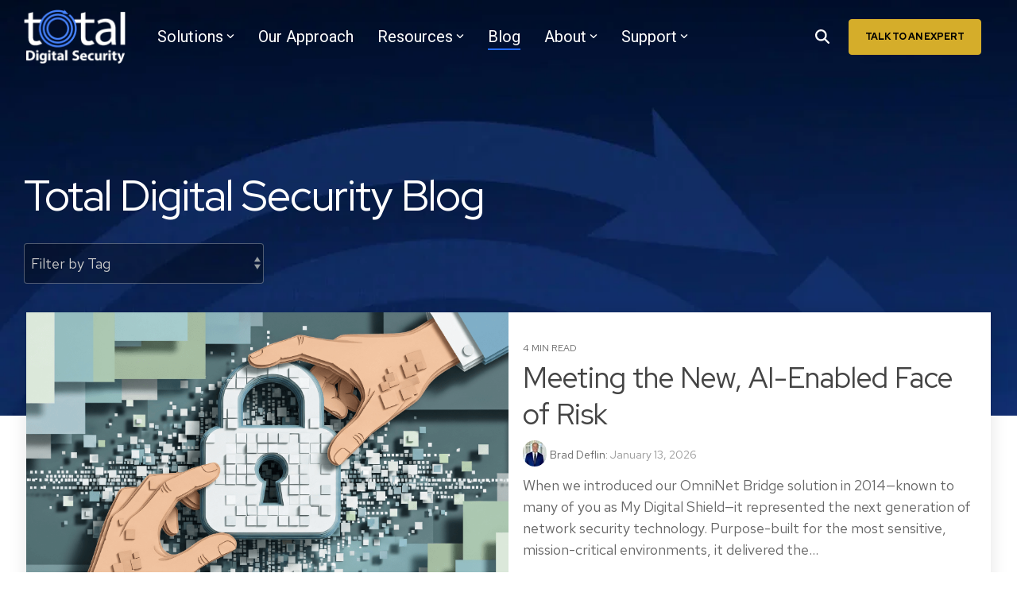

--- FILE ---
content_type: text/html; charset=UTF-8
request_url: https://www.totaldigitalsecurity.com/blog?utm_source=hs_email&utm_medium=email&_hsenc=p2ANqtz-87-_vOYy5z35r_XW9UqEc2HupqWFKlAhpHOLr-wK8Y9InalH9HekBBLKlv9xnAzmpgiNEQ
body_size: 27615
content:
<!doctype html><html lang="en-us"><head>
    <meta charset="utf-8">
    <title>Our Blog</title>
    <link rel="shortcut icon" href="https://www.totaldigitalsecurity.com/hubfs/TDS-Circle-BW-White%20Border.png">
    <meta name="description" content="Explore how family offices are evolving innovative data estate planning, emphasizing the critical role of cybersecurity &amp; AI in protecting wealth &amp; legacy.">
    
    
    
    
    
<meta name="viewport" content="width=device-width, initial-scale=1">

    <script src="/hs/hsstatic/jquery-libs/static-1.1/jquery/jquery-1.7.1.js"></script>
<script>hsjQuery = window['jQuery'];</script>
    <meta property="og:description" content="Explore how family offices are evolving innovative data estate planning, emphasizing the critical role of cybersecurity &amp; AI in protecting wealth &amp; legacy.">
    <meta property="og:title" content="Our Blog">
    <meta name="twitter:description" content="Explore how family offices are evolving innovative data estate planning, emphasizing the critical role of cybersecurity &amp; AI in protecting wealth &amp; legacy.">
    <meta name="twitter:title" content="Our Blog">

    

    
    <style>
a.cta_button{-moz-box-sizing:content-box !important;-webkit-box-sizing:content-box !important;box-sizing:content-box !important;vertical-align:middle}.hs-breadcrumb-menu{list-style-type:none;margin:0px 0px 0px 0px;padding:0px 0px 0px 0px}.hs-breadcrumb-menu-item{float:left;padding:10px 0px 10px 10px}.hs-breadcrumb-menu-divider:before{content:'›';padding-left:10px}.hs-featured-image-link{border:0}.hs-featured-image{float:right;margin:0 0 20px 20px;max-width:50%}@media (max-width: 568px){.hs-featured-image{float:none;margin:0;width:100%;max-width:100%}}.hs-screen-reader-text{clip:rect(1px, 1px, 1px, 1px);height:1px;overflow:hidden;position:absolute !important;width:1px}
</style>

<link rel="stylesheet" href="https://www.totaldigitalsecurity.com/hubfs/hub_generated/template_assets/1/185435768109/1767899109712/template_main-head.min.css">
<link class="hs-async-css" rel="preload" href="https://www.totaldigitalsecurity.com/hubfs/hub_generated/template_assets/1/185435702893/1767899108329/template_main-foot.min.css" as="style" onload="this.onload=null;this.rel='stylesheet'">
<noscript><link rel="stylesheet" href="https://www.totaldigitalsecurity.com/hubfs/hub_generated/template_assets/1/185435702893/1767899108329/template_main-foot.min.css"></noscript>
<link rel="stylesheet" href="https://www.totaldigitalsecurity.com/hubfs/hub_generated/template_assets/1/185438112523/1765560166257/template_child.min.css">

<style>
  
 .hhs-top-bar .hs-menu-wrapper.hs-menu-flow-horizontal>ul li a {
	max-width: none !important;
	vertical-align: bottom;
  padding: 5px 0;
  position: relative;
}

.hhs-top-bar .mega-menu .hs-menu-wrapper > ul > li > ul:before {
	content: '';  
}

.hhs-top-bar .hs-menu-wrapper.hs-menu-flow-horizontal>ul li.hs-item-has-children>a {
  display:flex;
  align-items:center;
}

.hs-menu-wrapper.hs-menu-flow-horizontal>ul li.hs-item-has-children>a svg {
  margin-left:4px !important;
  width: 10px;
}

.hhs-top-bar .hs-menu-wrapper.hs-menu-flow-horizontal>ul li.hs-menu-depth-1 {
 position: relative; 
}

.hhs-top-bar .hs-menu-wrapper.hs-menu-flow-horizontal>ul li.hs-menu-depth-1:hover:after {
 width: 100%;
}

.hhs-top-bar .hs-menu-wrapper.hs-menu-flow-horizontal>ul li.hs-menu-depth-1.active:after,
.hhs-top-bar .hs-menu-wrapper.hs-menu-flow-horizontal>ul li.hs-menu-depth-1.active-branch:after,
.hhs-top-bar .hs-menu-wrapper.hs-menu-flow-horizontal>ul li.hs-menu-depth-1:after {
    content: '';
    position: absolute;
    left: 0px;
    bottom: 4px;
    width: 0;
    height: 2px;
    transition: width 220ms ease-in;
}
.hhs-top-bar .hs-menu-wrapper.hs-menu-flow-horizontal>ul li.hs-menu-depth-1.active:after,
.hhs-top-bar .hs-menu-wrapper.hs-menu-flow-horizontal>ul li.hs-menu-depth-1.active-branch:after{
 width: 100%;
}

.hhs-top-bar .hs-menu-wrapper.hs-menu-flow-horizontal .mega-menu ul li.hs-menu-depth-1:after {
 height: 0; 
}



.hhs-menu-toggle {
	padding-left: 1em;
	display: flex;
	z-index: 1001;
}

.hhs-side-menu .hhs-menu-toggle {
  text-align: right;
  float: right;
  margin-right: 15px;
}

.hhs-side-menu.is-open .hhs-menu-toggle {
  display: block;
}

.hhs-side-menu .hhs-menu-toggle button {
  position: relative;
}

.hamburger-icon {
	width: 1.6em;
	height: 1em;
	position: relative;
	display: block;
	margin: auto;
}
.hamburger-icon .line {
	display: block;
	background: #666;
	width: 1.6em;
	height: 3px;
	position: absolute;
	left: 0;
	border-radius: 0.025em;
	transition: all 0.4s;
	border-radius: 1em;
}
.hamburger-icon .line.line-1 {
	top: 0;
}
.hamburger-icon .line.line-2 {
	top: 50%;
}
.hamburger-icon .line.line-3 {
	top: 100%;
}


.hamburger-icon.active .line-1 {
	transform: translateY(0.75em) translateX(0) rotate(45deg);
}
.hamburger-icon.active .line-2 {
	opacity: 0;
}
.hamburger-icon.active .line-3 {
	transform: translateY(-0.25em) translateX(0) rotate(-45deg);
}

.hhs-side-menu__mobile-controls {
	padding-right: 1em;
  margin-bottom: 0em;
  float: left;
}

.hhs-nav-grid {
	display: flex;
	align-items: center;
}

.hhs-nav-grid__extras {
	display: flex;
}



.hhs-top-bar .hs-search-field {
	position: relative;
	width: 1px;
  z-index: 1000000;
}

.hhs-top-bar .hs-search-field__bar {
	left: 0;
	max-width: 0;
	overflow: hidden;
	transition: all 0.125s ease-in-out;
  height: 100%;
}

.hhs-top-bar .hs-search-field__bar form {
 height: 100%; 
}

.hhs-top-bar .hs-search-field.is-open .hs-search-field__bar {
	width: 40vw;
	max-width: 40vw;
	left: -40vw;
  position: absolute;
}

.hhs-top-bar .hs-search-field__bar .hs-search-field__input {
	border: 0;
	border: 1px solid #ccc;
	position: relative;
	z-index: 1000;
  -webkit-border-radius: 3px 3px 3px 3px;
  border-radius: 3px 3px 3px 3px;
  padding: 5px 8px !important;
  height: 100%;
}

.top-bar-search {
	border: 0;
	background: none;
	padding: 4px;
	display: inline-block;
	margin-top: 0px;
	cursor: pointer;
  margin-right: 5px;
  display: flex;
  align-items: center;
}

  .top-bar-search svg {
   height: 18px;
    width: 18px;
  }
  
.hhs-side-menu .top-bar-search {
  position: absolute;
  top: 2px;
  right: 52px;
}

.hhs-side-menu__controls .hhs-lang-switch .globe_class:before,
.hhs-side-menu .fas {
 font-size: 20px; 
}

.hhs-menu-button {
	border: 0;
	background: none;
	display: inline-block;
	cursor: pointer;
}

@media (max-width: 575px) {
  .hhs-menu-button {
    vertical-align: super;
  }
}

.sc-site-header__menu .hs-menu-children-wrapper {
	padding: 0.33em 0 !important;
}

.sc-site-header__menu .hs-menu-item.hs-menu-depth-2 {
	width: 100%;
}

.hhs-top-bar .hs-menu-wrapper.hs-menu-flow-horizontal>ul li.hs-item-has-children ul.hs-menu-children-wrapper li a {
 padding: 10px 0px; 
}

.hhs-lang-switch .lang_list_class li a {
 padding: 10px; 
}


.hs-menu-wrapper.hs-menu-flow-horizontal>ul li.hs-item-has-children ul.hs-menu-children-wrapper {
 visibility: hidden;
  opacity: 0;
}



.hhs-side-menu .hhs-lang-switch .globe_class:before {
	color: #000; 
}

.hhs-side-menu {
	position: fixed;
	max-height: 100vh; 
	top: 0;
	bottom: 0;
	background-color: #fff;
	padding-top: 1em;
	z-index: 100001;
	overflow-y: auto;
	right: -100%;
	transition: all 0.5s ease-in-out;
}

.page-editor .hhs-side-menu {
	height: 0px; 
}

.hhs-side-menu.is-open {
	right: 0;
}

.body-wrapper.nav-is-open  {
	overflow-y: hidden;
}

.body-wrapper::after {
	content: '';
	position: absolute;
	top: 0;
	right: 0;
	bottom: 0;
	left: 100%;
	opacity: 0;
	pointer-events: none;
	z-index: 1000;
	transition: all 0.33s ease-in-out;
}

.body-wrapper.nav-is-open::after {
	left: 0;
	opacity: 1;
}

.hhs-side-menu__ctas {
	padding: 1.88em 2em 0em;
}

.hhs-side-menu__form {
	padding: 0em 2em 0em;
}
.hhs-side-menu__text {
	padding: 0em 2em 0em;
}

.hhs-side-menu__text.text-above {
 padding-top: 2em; 
}

.hhs-side-menu__ctas .hhs-header-cta {
	float: left;
	margin: 0 1em 0 0;
}
.hhs-side-menu__ctas .hhs-header-cta a {
 margin-bottom: 15px; 
}

.hs-menu-flow-vertical .hhs-nav-links {
	display: block;
}

.hs-menu-wrapper.hs-menu-flow-vertical>ul li a {
	padding: 0.2em 0 !important;
	max-width: 100%;
	width: 100%;
  overflow: visible;
}

.hhs-side-menu__mobile {
	padding: 1em 2.25em 0 2em;
}

.hhs-side-menu__mobile .sc-site-header__menu {
	padding-bottom: 1em;
	border-bottom: 1px solid rgba(125,125,125, 0.42);
}

.hhs-nav-links {
	margin: 0 !important;
  vertical-align: bottom;
}

.hs-menu-wrapper.hs-menu-flow-vertical>ul li.hs-item-has-children ul.hs-menu-children-wrapper {
	font-size: 0.88em;
	display: block;
	visibility: visible;
	opacity: 1;
	position: static;
	background: none;
	padding-left: 1.33em !important;
	padding-top: 0 !important;
}

.hhs-side-menu .hs-menu-flow-vertical>ul li.hs-item-has-children ul.hs-menu-children-wrapper {
	max-height: 0;
	overflow: hidden;
  opacity: 0;
	transition: none;
  -webkit-transition: none;
  background-color: transparent !important;
}

.hhs-side-menu .hs-menu-flow-vertical>ul li.hs-item-has-children ul.hs-menu-children-wrapper.is-open {
	max-height: 100%;
  opacity: 1;
	transition: none ;
  -webkit-transition: none;
  margin-top: 15px;
}

.fa-caret-right::after {
	content: '\f0da';
}

.hhs-sidebar-nav-toggle {
  display: inline-block;
	border: 0;
	background: none;
	font-size: 1rem;
	padding: 0.25rem 0.66rem 0.25rem;
	line-height: 1;
  width: 48px;
  height: 48px;
  position: absolute;
  right: 0;
  top: -10px;
	-webkit-transition: all 300ms ease-in-out;
	-moz-transition: all 300ms ease-in-out;
	-ms-transition: all 300ms ease-in-out;
	-o-transition: all 300ms ease-in-out;
	transition: all 300ms ease-in-out;
}

.hhs-sidebar-nav-toggle.is-open > * {
	transform: rotate(45deg);
	-webkit-transition: all 300ms ease-in-out;
	-moz-transition: all 300ms ease-in-out;
	-ms-transition: all 300ms ease-in-out;
	-o-transition: all 300ms ease-in-out;
	transition: all 300ms ease-in-out;
}

.hhs-side-menu__extras {
	padding: 0.66em 2em;
}
.hhs-side-menu__extras .hs-menu-item {
	width: 100%;
}

.hhs-side-menu__extras .hs-menu-wrapper.hs-menu-flow-horizontal>ul li a {
	width: 100%;
	padding: 0.25em 0;
  overflow: visible;
}

.hhs-top-bar .hs-menu-wrapper.hs-menu-flow-horizontal>ul li.hs-item-has-children ul.hs-menu-children-wrapper {
  max-width: 250px;
  width: max-content;
  line-height: 1;
  -webkit-box-shadow: 0 0 4px 4px rgba(0,0,0,0.05);
  box-shadow: 0 0 4px 4px rgba(0,0,0,0.05);
}

.hs-menu-wrapper.hs-menu-flow-horizontal .mega-menu ul li.hs-item-has-children ul.hs-menu-children-wrapper {
  -webkit-box-shadow: 0 0 0px 0px rgba(0,0,0,0.0);
  box-shadow: 0 0 0px 0px rgba(0,0,0,0.0);
}

.hhs-top-bar .hs-menu-wrapper.hs-menu-flow-horizontal>ul li.hs-item-has-children ul.hs-menu-children-wrapper li a {
  line-height: 1;
  width: auto !important;
  padding: 10px 20px 10px 10px;
}

.hhs-side-menu__extras .hs-menu-wrapper.hs-menu-flow-horizontal>ul li.hs-item-has-children ul.hs-menu-children-wrapper {
  visibility: visible;
  opacity: 1;
  position: static;
}
.hhs-side-menu__extras .hs-menu-wrapper.hs-menu-flow-horizontal>ul li.hs-item-has-children ul.hs-menu-children-wrapper a {
 text-indent: 10px; 
}
.hhs-side-menu__extras .hs-menu-wrapper.hs-menu-flow-horizontal>ul li.hs-item-has-children ul.hs-menu-children-wrapper li li a {
 text-indent: 20px; 
}
  

body.user-is-tabbing .hs-menu-item.hs-menu-depth-1:focus-within > .hs-menu-children-wrapper {
  opacity: 1;
  visibility: visible;
}


body.user-is-tabbing .hs-menu-item.hs-menu-depth-2:focus-within > .hs-menu-children-wrapper {
  opacity: 1;
  visibility: visible;
}


body.user-is-tabbing .hs-menu-item.hs-menu-depth-3:focus-within > .hs-menu-children-wrapper {
  opacity: 1;
  visibility: visible;
}

.hhs-side-menu .hs-menu-wrapper.hs-menu-flow-horizontal>ul li.hs-item-has-children>a:after {
  content: '' !important;
}

@media (min-width: 510px) {
	.hhs-side-menu__mobile-controls {
		display: none;
	}
}


@media (max-width: 509px) {
	.hhs-nav-grid__extras .top-bar-search,
	.hhs-nav-grid__extras .hhs-lang-switch {
		display: none;
	}
}

.hhs-side-menu .sc-site-header__menu.hs-menu-flow-vertical {
	overflow: initial;
	height: auto;
}

.hhs-side-menu span {
	display: inline;
}

.hhs-side-menu__controls {
	position: relative; 
  width: 100%;
  z-index: 100000;
  margin: 0em 0 0 auto;
}


.hhs-side-menu__controls .hs-search-field .hs-search-field__bar {
 width: 0px;
  display: none;
}

.hhs-side-menu__controls .hs-search-field.is-open .hs-search-field__bar {
	width: 14.5em;
	max-width: 14.5em;
  top: -3px;
	left: 2em;
  display: block;
  position: absolute;
  height: 100px;
}

.hhs-side-menu__controls .hs-search-field {
	z-index: 1000; 
}

.hhs-side-menu__controls .hs-search-field input {
	padding: 8px;
  font-size: 16px;
  border: 1px solid #dddddd;
  -webkit-border-radius: 3px;
  border-radius: 3px;
  outline: none;
  box-shadow: none;
}

.hhs-side-menu .hs-menu-wrapper.hs-menu-flow-vertical li a {
  white-space: inherit;
}

.hhs-side-menu__footer {
	padding: 2em;
	text-align: right;
}

.hhs-side-menu__footer i {
	font-size: 18px;
	padding: 5px;
}
.hhs-side-menu__footer i span {
	display: none;
}


.hhs-side-menu__footer svg {
	width: 28px;
  height: 28px;
	padding: 5px;
}


.hhs-side-menu {
	display: flex;
	flex-direction: column;
}



.hhs-top-bar div.hs_cos_wrapper_type_cta {
	display: inline; 
}



.mega-menu {
	left: 0; 
	position: fixed;
	width: 100%;
	padding:15px;
	z-index: 10000;
	box-shadow: 0 4px 5px 0 rgba(0,0,0,0.1);
}

.mega-menu {
	opacity: 0; 
	pointer-events: none; 
	transition: opacity .2s ease-in-out,
				max-height .8s ease-in-out,
				padding .2s ease-in-out;
  transition-delay: 300ms;
	max-height: 0;
	padding: 0;
  cursor: default;
  box-sizing: border-box;
  background-clip: padding-box;
}
.mega-menu.active {
	opacity: 1;
	visibility: visible; 
	pointer-events: inherit;
	max-height: 10000px;
	padding: 50px 0; 
}

.mega-menu::before {
	content: '';
	width: 100%;
	display: block;
	background: transparent;
	position: absolute;
  pointer-events: auto;
}

.mega-menu.mega-scrolled {
	top: 55px; 
}


.side-bar-nav {
	height:680px;
	overflow-y: scroll;
}

.side-bar-nav .hs-menu-wrapper.hs-menu-flow-vertical.flyouts>ul li.hs-item-has-children ul.hs-menu-children-wrapper,
.mega-menu .hs-menu-wrapper.hs-menu-flow-vertical.flyouts>ul li.hs-item-has-children ul.hs-menu-children-wrapper {
	left: auto;
	top: auto;
	visibility: visible;
	opacity: 1;
	position: static; 
}

.mega-menu .hs-menu-wrapper.hs-menu-flow-vertical > ul {
	margin-bottom: 0px; 
}

.mega-menu .hs-menu-wrapper.hs-menu-flow-vertical>ul li a,
.mega-menu .widget-type-post_listing ul li a{
	padding: 2px 0px !important;
	width: auto !important;
	white-space: normal;
	text-indent: inherit;
}

.mega-menu .key-menu .hs-menu-wrapper.hs-menu-flow-vertical>ul li:first-child a {
	padding: 0px 0px !important;
	width: auto !important;
}


.mega-menu .hs-menu-wrapper.hs-menu-flow-vertical > ul li.hs-menu-depth-2 > a {
	font-size: .9em;
	padding-left: 5px;
}

.hhs-top-bar .mega-menu .hs-menu-wrapper.hs-menu-flow-horizontal>ul li{
 margin-top: 5px;
 margin-bottom: 5px;
}

.custom-menu-primary .mega-menu .hs-menu-wrapper>ul,
.custom-menu-primary .mega-menu .hs-menu-wrapper>ul ul,
.custom-menu-primary .mega-menu .widget-type-post_listing ul,
.custom-menu-primary .mega-menu .widget-type-post_listing ul ul{
	-webkit-box-shadow: none;
	box-shadow: none;
	background: transparent !important;
}

.custom-menu-primary .hs-menu-wrapper > ul ul,
.custom-menu-primary .mega-menu .key-menu .hs-menu-wrapper>ul,
.custom-menu-primary .mega-menu .key-menu .hs-menu-wrapper>ul ul {
	padding: 0px; 
}

.custom-menu-primary .mega-menu .hs-menu-wrapper>ul ul {
	min-width: 170px !important;
}

.custom-menu-primary .hs-menu-wrapper .mega-menu > ul > li,
.custom-menu-primary .mega-menu .hs-menu-wrapper>ul>li,
.hhs-header-menu .hs-menu-wrapper.hs-menu-flow-horizontal .mega-menu .hs-menu-flow-vertical ul li a,
.hhs-header-menu .hs-menu-wrapper.hs-menu-flow-horizontal .mega-menu .widget-type-post_listing ul li a{
	text-transform: none !important;
	font-weight: normal !important;
	display: block;
	clear: both;
}

.hhs-top-bar .mega-nav-con .hs-menu-wrapper.hs-menu-flow-horizontal>ul li a {
	padding-bottom: 5px;
}

.hhs-header-menu .hs-menu-wrapper.hs-menu-flow-horizontal .mega-menu .key-menu.hs-menu-flow-vertical ul li:first-child a {
	line-height: 1em; 
}

.custom-menu-primary .mega-menu .hs-menu-wrapper > ul > li, 
.custom-menu-primary .hs-menu-wrapper .mega-menu > ul > li {
	margin-left: 0px !important;
}

.custom-menu-primary .mega-menu .hs-menu-wrapper>ul ul {
	padding: 0px 0  10px 10px !important; 
}

.hhs-header-menu .hs-menu-wrapper.hs-menu-flow-horizontal .mega-menu>ul li a {
	font-weight: normal !important; 
}

.custom-menu-primary .hs-menu-wrapper .mega-menu ul>li>ul:before,
.hs-menu-wrapper.hs-menu-flow-horizontal .mega-menu ul li.hs-item-has-children>a:after {
	display: none !important; 
}

.custom-menu-primary .mega-menu .hs-menu-wrapper > ul li a:hover {
	background-color: transparent !important; 
}

.custom-menu-primary .mega-menu .hs-menu-wrapper > ul {
	float: none !important; 
}

.hs-menu-wrapper.hs-menu-flow-horizontal .mega-menu ul li.hs-item-has-children ul.hs-menu-children-wrapper {
	display: block;
	opacity: 1;
	visibility: visible;
	position: static;
}


.mega-text-con {
	white-space: normal; 
}
.mega-text-con ul {
	padding-left: 20px !important; 
}
.mega-text-con li {
	list-style-type: disc; 
	width: 100%;
}

.custom-menu-primary .hs-menu-wrapper > ul .mega-menu ul {
	background: transparent !important; 
	box-shadow: none !important;
	-webkit-box-shadow: none !important;
}
  


@media (max-width: 922px){
	.mega-menu.active {
		display: none !important;
		opacity: 0;
	}
	.hhs-header-menu .hs-menu-wrapper.hs-menu-flow-horizontal>ul li a span {
		padding: 0px !important; 
	}
	.header-container-wrapper .container-fluid .mega-menu {display: none !important;}
	.header-container-wrapper .container-fluid .row-fluid .mega-menu,
	.custom-menu-primary .mega-menu {
		display: none;
		opacity: 0;
		visibility: hidden;
	}
}

.mega-nav-con .hs-menu-item {
	width: 100%;
}

.mega-nav-con .hs-menu-wrapper.hs-menu-flow-horizontal>ul li.hs-item-has-children ul.hs-menu-children-wrapper {
	display: block;
	width: 100%;
	visibility: visible;
	opacity: 1;
	position: static;
	background: none;
	padding-left: 0.33em !important;
}

.mega-nav-con .hs-menu-wrapper.hs-menu-flow-horizontal>ul li a {
	padding: 0.33em 0;
}

[class^=mega-drop].loaded::before {
 display: block;
   width: 20px;
  height: 20px;
  position: absolute;
  right: -20px;
  top: 0;
}

.hs-menu-wrapper.hs-menu-flow-horizontal>ul li.hs-item-has-children>a .mega-menu svg {
 width: auto !important; 
}



.hhs-nav {
	padding-right: 0 !important;
	padding-left: 0 !important;
}


.hhs-alt-nav .hhs-header-logo .logo-sticky,
.hhs-header-logo .logo-standard {
	display: block;
}

.hhs-alt-nav .hhs-header-logo .logo-standard,
.hhs-header-logo .logo-sticky {
	display: none;
}
.sticky-menu .hhs-header-logo .logo-standard {
	display: none;
}
.sticky-menu .hhs-header-logo .logo-sticky {
	display: block;
}

.hhs-header-logo,
.hhs-nav-opt-items {
	display: table-cell;
	vertical-align: middle;
}

.hhs-header-logo {
	position: relative;
	z-index: 10;
}

.hhs-header-menu {
	float: right !important;
}



 
 .hhs-lang-switch {
   float: right;
 }

.hhs-lang-switch span {
  display: flex;
  height: 100%;
}
 
 .hhs-lang-switch .lang_switcher_class {
   padding: 7px 10px;
   display: flex;
   align-items:center;
 }
 
 .hhs-lang-switch .globe_class {
   background-image: none !important;
   -webkit-font-smoothing: antialiased;
   display: inline-block;
   font-style: normal;
   font-variant: normal;
   text-rendering: auto;
   line-height: 1;
   font-weight: 900;
 }


.hhs-side-menu__controls .hhs-lang-switch {
	position: absolute;
	top: 5px;
	right: 100px;
}

.hhs-side-menu__controls .hhs-lang-switch .lang_switcher_class {
	padding: 0px;
	margin-top: 0;
}

 
 .hhs-lang-switch .lang_list_class {
   text-align: left;
   border: none;
   top: 35px;
   left: -10px;
   padding-top: 0px !important;
   -webkit-box-shadow: 0 0 5px 0px rgba(0,0,0,0.1);
   box-shadow: 0 0 5px 0px rgba(0,0,0,0.1);
   min-width: 100px;
   width: max-content;
 }

.hhs-side-menu .hhs-lang-switch .lang_list_class {
   top: 30px;
  z-index: 1000;
}
 
 .hhs-lang-switch .lang_list_class:before {
    border: none;
   width: 100% !important;
   height: 15px !important;
   background-color: transparent;
   margin-left: auto;
   left: auto;
 }
 .hhs-lang-switch .lang_list_class:after {
   border: 5px solid transparent;
   left: 85px;
   top: -10px;
 }
 .hhs-side-menu .hhs-lang-switch .lang_list_class:after {
   left: 76px;
 }



 .hhs-lang-switch .lang_list_class li:first-child,
 .hhs-lang-switch .lang_list_class li{
   border: none !important; 
 }
 .hhs-lang-switch .lang_list_class li:first-child {
   padding-top: 10px; 
 }
 
 .hhs-lang-switch .lang_list_class li:last-child {
   padding-bottom: 10px; 
 }
 
 .hhs-lang-switch .lang_list_class li {
   padding: 0px; 
   margin-bottom: 0px;
 }
 

.hhs-lang-switch .lang_list_class li a {
  display: block;
}

.hhs-lang-switch,
.hhs-header-search,
.hhs-header-cta {
	float: right;
	margin-left: 15px;
	z-index: 1000;
	position: relative;
  display: flex;
}
  
.hhs-head-cta-1 {
  margin-right: 15px;
}

.hhs-lang-switch a,
.hhs-header-search a{
	padding: 10px 5px;
	display: block;
}

.hhs-header-search a i {
	vertical-align: bottom;
}

.hhs-lang-switch .globe_class svg {
	vertical-align: middle;
}


.hhs-header-mod .hs-menu-wrapper.hs-menu-flow-horizontal > ul li.hs-item-has-children ul.hs-menu-children-wrapper li {
	width: 100%;
	display: block;
	clear: both;
}

.hhs-header-hat {
	position: relative;
	z-index: 1000;
}


.hhs-header-hat .col-12 {
	padding-left: 0px;
	padding-right: 0px;
}

.hhs-header-hat .col-12 * {
 margin-bottom: 0px; 
}

.hhs-hat-menu .hs-menu-wrapper.hs-menu-flow-horizontal>ul {
	float: right;
}
.hhs-header-menu .hs-menu-wrapper.hs-menu-flow-horizontal>ul li a span {
	padding: 10px 0;
}



.hhs-header-menu .hs-menu-wrapper.hs-menu-flow-horizontal>ul li .mega-menu a {
	color: #555555 !important;
	padding: 5px;
	text-transform: none;
}

.hhs-top-bar .hs-menu-wrapper.hs-menu-flow-horizontal>ul li .mega-menu a {
  white-space: normal !important;
}

.hs-menu-wrapper.hs-menu-flow-horizontal .mega-menu ul li.hs-item-has-children ul.hs-menu-children-wrapper {
	display: block;
	opacity: 1;
	visibility: visible;
	position: static;
}

.mega-text-con {
	white-space: normal; 
}
.mega-text-con ul {
	padding-left: 20px !important; 
}
.mega-text-con li {
	list-style-type: disc; 
	width: 100%;
}

.custom-menu-primary .hs-menu-wrapper > ul .mega-menu ul {
	background: transparent !important; 
	box-shadow: none !important;
	-webkit-box-shadow: none !important;
}



.hhs-hat-menu .hs-menu-wrapper.hs-menu-flow-horizontal>ul {
	margin-right: 0px;
}

.hhs-hat-menu .hs-menu-wrapper.hs-menu-flow-horizontal>ul li a {
	max-width: none;
	overflow: visible;
}




.custom-menu-primary .hs-menu-wrapper {
	overflow: visible !important;
}

.custom-menu-primary .hs-menu-wrapper > ul{
	float: right;
}

.custom-menu-primary .hs-menu-wrapper > ul > li{
	font-weight: normal;
	margin-left: 0px !important;
	margin-bottom: 0px;
}

.custom-menu-primary .hs-menu-wrapper > ul > li > a{
	padding: 10px 15px;
	position: relative;
	display: block;
}

.custom-menu-primary a:hover {
	color: #000000;
}


.hs-menu-children-wrapper .hs-menu-item.active,
.custom-menu-primary .hs-menu-wrapper .hs-menu-children-wrapper li.active a:hover,
.sticky-menu .hs-menu-item.active,
.sticky-menu .custom-menu-primary .hs-menu-wrapper > ul li.active a:hover{
	background-color: transparent !important;
	cursor: default !important;
}
  

.sticky-menu {
	visibility: hidden;
	-webkit-transform: translateY(-100%);
	-ms-transform: translateY(-100%);
	-o-transform: translateY(-100%);
	transform: translateY(-100%);
	-webkit-transition: all .3s ease;
	-o-transition: all .3s ease;
	transition: all .3s ease;
	opacity: 0;
	-webkit-box-shadow: 0 2px 3px 1px rgba(0,0,0,.1);
	box-shadow: 0 2px 3px 1px rgba(0,0,0,.1);
}

.sticky-menu.active {
	z-index: 999;
	position: fixed;
	top: 0;
	left: 0;
	right: 0;
	visibility: visible;
	-webkit-transform: translateY(0);
	-ms-transform: translateY(0);
	-o-transform: translateY(0);
	transform: translateY(0);
	transition: all .3s ease;
	opacity: 1;
}


.sticky-menu .widget-type-logo img {
	height: 35px !important;
	width: auto !important;
	margin: 10px 0;
}

.hhs-header.sticky-menu.active {
	padding: 5px 0px !important;
}

.custom-menu-primary.js-enabled .hamburger {
	display: none;
}

@media (max-width: 922px){
	.sticky-menu.active {
		position: static !important;
	}
	.sticky-menu .widget-type-cta {
		display: none;
	}
	.sticky-menu .widget-type-logo img {
		margin: 0;
	}
	.sticky-menu .page-center {
		padding: 0 10px !important;
	}
	.hhs-nav {
		position: relative;
	}
	.hhs-nav-opt-items {
		padding-right: 40px;
	}
	.custom-menu-primary.js-enabled {
		float: none;
		position: absolute;
		top: 0px;
		left: 0px;
	}
	.custom-menu-primary .hs-menu-wrapper,
	.custom-menu-primary.js-enabled .hs-menu-wrapper,
	.custom-menu-primary.js-enabled .hs-menu-children-wrapper{
		display: none;
	}
	.custom-menu-primary.js-enabled .hamburger {
		display: inline-block;
	}
	.hhs-header-menu .hs-menu-wrapper.hs-menu-flow-horizontal>ul li a {
		padding: 0px 15px;
	}
	.hhs-header-logo {
		position: relative;
		z-index: 1000;
	}
	.custom-menu-primary.js-enabled .hs-menu-wrapper > ul > li{
		margin-left: 0px !important;
	}
	.hamburger {
		padding-top: 10px; 
	}
}

@media (max-width: 575px){
	nav {
		transition: height 0.5s ease-in-out;
	}
	.hhs-header-mod .hhs-nav {
		padding-top: 25px; 
	}
	.custom-menu-primary.js-enabled {
		top: 20px; 
	}
	.hhs-hat-menu {
		position: relative;
	}
	.hhs-hat-menu .hs-menu-wrapper.hs-menu-flow-horizontal>ul li a {
		text-align: center !important;
		padding: 0 !important;
	}
	.hhs-hat-menu .hs-menu-wrapper.hs-menu-flow-horizontal ul li li a {
		padding: 2px 10px !important;
	}
	.hhs-hat-menu .hhs-header-search a {
		padding: 5px 0px 5px 10px;
	}

	.hhs-hat-menu .hs-menu-wrapper.hs-menu-flow-horizontal>ul,
	.hhs-hat-menu > ul {
		width: 100% !important;
		margin: 0px auto !important;
		float: none !important;
    text-align: center;
	}
  
  .hhs-hat-menu .hs-menu-wrapper.hs-menu-flow-horizontal>ul li.hs-menu-depth-1 {
   display: inline-block;
    text-align: center;
    padding: 0 5px;
  }
  .hhs-hat-menu .hs-menu-children-wrapper:before {
   text-align: left; 
  }
}


  
  
  
  .hhs-top-bar {
    background-color: rgba(0, 0, 0, 0.0);
    padding: 10px 0;
    
      position: absolute;
      left: 0;
      right: 0;
      z-index: 999;
    
  }
  .hhs-top-bar.sticky-menu.active {
    padding: 5px 0; 
  }
  
  @media (min-width: 992px) {
    
      .hhs-header-hat .container,
      .hhs-top-bar .container {
        padding-right: 30px;
        padding-left: 30px;
      }
    
  }
  
  
  
  .hhs-top-bar.hhs-alt-nav .logo-sticky,
  .logo-standard  {
    max-width: 128px;
    float: left;
  }
  
  .hhs-top-bar.hhs-alt-nav.sticky-menu.active .logo-sticky,
  .logo-sticky  {
    max-width: 100px;
    float: left;
  }
  
  .hhs-header-logo {
    padding-top:  0px;
  }
  
  
  .hhs-nav-grid__menu {
    
      margin-right: auto;
      margin-left: 25px;
    
  }
  
  .hhs-top-bar .hs-menu-wrapper.hs-menu-flow-horizontal>ul li a,
  .hs-menu-wrapper.hs-menu-flow-horizontal ul.hhs-nav-links .hs-menu-item a {
    color: rgba(255, 255, 255, 1.0);
  }
  
  
  .hhs-top-bar .hs-menu-wrapper.hs-menu-flow-horizontal>ul li {
    margin: 15px 15px;
  }
  
  .hhs-top-bar .hs-menu-wrapper.hs-menu-flow-horizontal>ul li a:hover,
  .hs-menu-wrapper.hs-menu-flow-horizontal ul.hhs-nav-links .hs-menu-item a:hover,
  .hhs-top-bar .hs-menu-wrapper.hs-menu-flow-horizontal>ul li a:hover{
    color: rgba(255, 255, 255, 1.0);
  } 
  
  .hhs-top-bar .hs-menu-wrapper.hs-menu-flow-horizontal>ul li a svg,
  .hhs-header-search a svg,
  .hhs-lang-switch svg,
  .top-bar-search svg{
    fill: rgba(255, 255, 255, 1);
  }
  .hhs-top-bar .hs-menu-wrapper.hs-menu-flow-horizontal>ul li a:hover svg {
   fill: rgba(255, 255, 255, 1.0); 
  }
  
  .hhs-top-bar .hs-menu-wrapper.hs-menu-flow-horizontal>ul li a svg {
    -webkit-transition: fill 400ms ease-in-out;
    -moz-transition: fill 400ms ease-in-out;
    -ms-transition: fill 400ms ease-in-out;
    -o-transition: fill 400ms ease-in-out;
    transition: fill 400ms ease-in-out;
  }
  .hhs-top-bar .hs-menu-wrapper.hs-menu-flow-horizontal>ul li li a svg {
    -moz-transform: rotate(-90deg);
    -webkit-transform: rotate(-90deg);
    -o-transform: rotate(-90deg);
    -ms-transform: rotate(-90deg);
    transform: rotate(-90deg);
    vertical-align: sub;
  }
  
  .hhs-top-bar .hs-menu-wrapper.hs-menu-flow-horizontal>ul li.hs-menu-depth-1.active:after,
  .hhs-top-bar .hs-menu-wrapper.hs-menu-flow-horizontal>ul li.hs-menu-depth-1:after {
    background-color: rgba(36, 107, 253, 1.0);
  }
  
  
  
  .hhs-lang-switch .globe_class svg{
    fill: rgba(255, 255, 255, 1);
  }
  
  .lang_list_class li {
     background: rgba(255, 255, 255, 1) !important;
  }
  
  .hhs-lang-switch .lang_list_class:after {
   border-bottom-color: rgba(255, 255, 255, 1) !important;
  }
  
  
 
  .hhs-hat-menu .hs-menu-children-wrapper,
  .sc-site-header__menu .hs-menu-children-wrapper {
    background-color: rgba(255, 255, 255, 1) !important;
  }
  
  .sc-site-header__menu .mega-menu .hs-menu-children-wrapper {
    background-color: transparent !important;
  }
  
  .hhs-hat-menu .hs-menu-children-wrapper:before,
  .hs-menu-wrapper.hs-menu-flow-horizontal>ul li.hs-item-has-children ul.hs-menu-children-wrapper:before {
     color: rgba(255, 255, 255, 1) !important;
  }
  
  .hhs-hat-menu .hs-menu-children-wrapper li a,
  .hhs-lang-switch .lang_list_class li a,
  .custom-menu-primary .hs-menu-wrapper > ul li a, 
  .hs-menu-wrapper.hs-menu-flow-horizontal > ul li.hs-item-has-children ul.hs-menu-children-wrapper li a,
  .hhs-lang-switch .lang_list_class li a {
    color: #444444;
    font-size: 14px !important;
  }
  
  .hhs-hat-menu .hs-menu-children-wrapper li a:hover,
  .hhs-lang-switch .lang_list_class li a:hover,
  .hs-menu-wrapper.hs-menu-flow-horizontal ul.hhs-nav-links .hs-menu-item.hs-menu-depth-2 a:hover,
  .hhs-top-bar .hs-menu-wrapper.hs-menu-flow-horizontal>ul li.hs-item-has-children ul.hs-menu-children-wrapper li a:hover{
   background-color: rgba(36, 107, 253, 1) !important;
  }
  
  .hhs-hat-menu .hs-menu-children-wrapper li a:hover,
  .hhs-lang-switch .lang_list_class li a:hover,
  .custom-menu-primary .hs-menu-wrapper > ul li.hs-item-has-children ul.hs-menu-children-wrapper li a:hover,
  .hs-menu-wrapper.hs-menu-flow-horizontal ul.hhs-nav-links .hs-menu-item.hs-menu-depth-2 a:hover,
  .hhs-top-bar .hs-menu-wrapper.hs-menu-flow-horizontal>ul li.hs-item-has-children ul.hs-menu-children-wrapper li a:hover{
   color: #fff !important;
  }
  
  .hhs-top-bar.hhs-alt-nav .hs-menu-wrapper.hs-menu-flow-horizontal>ul li.hs-menu-item.hs-menu-depth-2 a:hover svg {
    fill: #fff !important;
  }
  
  .custom-menu-primary .hs-menu-wrapper > ul li.hs-item-has-children ul.hs-menu-children-wrapper li.active a:hover {
    color: #444444 !important;
  }
  
  .hhs-top-bar.hhs-alt-nav .hs-menu-wrapper.hs-menu-flow-horizontal ul.hhs-nav-links ul .hs-menu-item.sub-active > a,
  .hhs-top-bar .hs-menu-wrapper.hs-menu-flow-horizontal ul.hhs-nav-links ul .hs-menu-item.sub-active > a{
      background-color: rgba(242, 245, 248, 1) !important;
     color: #444444 !important;
    }
    
  
  
  .hhs-top-bar.hhs-alt-nav.sticky-menu,
  .hhs-top-bar.sticky-menu,
  .hhs-top-bar.hhs-alt-nav{
    background-color: rgba(21, 21, 21, 0.90);
  }
  .sticky-menu.active {
    background-color: rgba(21, 21, 21, 0.90);
  }
  
  .hhs-top-bar.sticky-menu .hs-menu-wrapper.hs-menu-flow-horizontal>ul li a,
  .hhs-top-bar.hhs-alt-nav .hs-menu-wrapper.hs-menu-flow-horizontal>ul li a,
  .hhs-top-bar.hhs-alt-nav .hs-menu-wrapper.hs-menu-flow-horizontal ul.hhs-nav-links .hs-menu-item a,
  .sticky-menu .hs-menu-wrapper.hs-menu-flow-horizontal ul.hhs-nav-links li a,
  .sticky-menu .hhs-lang-switch .globe_class:before{
    color: rgba(255, 255, 255, 1.0);
  }
  
  .hhs-top-bar.hhs-alt-nav .hhs-lang-switch .globe_class svg {
     fill: rgba(255, 255, 255, 1.0);
  }
  
  .hhs-top-bar.sticky-menu .hs-menu-wrapper.hs-menu-flow-horizontal>ul li a svg,
  .sticky-menu .hhs-nav-grid__extras svg,
  .hhs-top-bar.hhs-alt-nav .hhs-header-search a svg {
    fill: rgba(255, 255, 255, 1.0);
  }
  
  .hhs-top-bar.hhs-alt-nav .hs-menu-wrapper.hs-menu-flow-horizontal ul.hhs-nav-links ul .hs-menu-item a {
    color: #444444;
  }
  
  .hhs-top-bar.sticky-menu .hs-menu-wrapper.hs-menu-flow-horizontal>ul li a:hover,
  .hhs-top-bar.hhs-alt-nav .hs-menu-wrapper.hs-menu-flow-horizontal>ul li a:hover,
  .hhs-top-bar.hhs-alt-nav .hhs-top-bar .hs-menu-wrapper.hs-menu-flow-horizontal .hs-menu-depth-1:first-child:hover,
  .hhs-top-bar.hhs-alt-nav .fas:hover,
  .sticky-menu .hhs-top-bar .hs-menu-wrapper.hs-menu-flow-horizontal .hs-menu-depth-1:first-child:hover,
  .sticky-menu .hs-menu-wrapper.hs-menu-flow-horizontal ul.hhs-nav-links li a:hover,
  .sticky-menu .hhs-header-search a i:hover{
    color: rgba(255, 255, 255, 1.0) !important;
  }
  .hhs-top-bar.sticky-menu .hs-menu-wrapper.hs-menu-flow-horizontal>ul li a:hover svg,
  .hhs-top-bar.hhs-alt-nav .hs-menu-wrapper.hs-menu-flow-horizontal>ul li a:hover svg {
   fill: rgba(255, 255, 255, 1.0) !important; 
  }
  
  
  
  .hhs-top-bar.hhs-alt-nav .hs-menu-wrapper.hs-menu-flow-horizontal>ul li a svg, 
  .hhs-top-bar.hhs-alt-nav .hhs-header-search a svg, 
  .hhs-top-bar.hhs-alt-nav .top-bar-search svg {
    fill: rgba(255, 255, 255, 1) !important;
  }
  
  
  .hhs-top-bar.hhs-alt-nav .hs-menu-wrapper.hs-menu-flow-horizontal>ul li.hs-menu-depth-1.active:after,
  .hhs-top-bar.hhs-alt-nav .hs-menu-wrapper.hs-menu-flow-horizontal>ul li.hs-menu-depth-1:after,
  .sticky-menu.hhs-top-bar .hs-menu-wrapper.hs-menu-flow-horizontal>ul li.hs-menu-depth-1.active:after,
  .sticky-menu.hhs-top-bar .hs-menu-wrapper.hs-menu-flow-horizontal>ul li.hs-menu-depth-1:after {
    background-color: rgba(36, 107, 253, 1.0);
  }
 
  
  
  .hhs-header-cta .cta-secondary,
  .hhs-header-cta .cta-tertiary,
  .hhs-header-cta .cta-primary,
  .hhs-header-cta .cta-four,
  .hhs-header-cta .cta-five{
    padding: 15px 20px !important;
    font-size: 12px !important;
    -webkit-box-shadow: none;
    box-shadow: none;
  }
  
   
   
  
  .hhs-side-menu {
   width:  400px;
  }
  
  .hhs-side-menu {
   background-color:  rgba(255, 255, 255, 1.0);
  }
  
  .body-wrapper::after {
    background-color:  rgba(0, 0, 0, 0.6);
  }
  
  
  
  .hamburger-icon .line {
    background: rgba(255, 255, 255, 1.0);
  }
  
  .hhs-top-bar.hhs-alt-nav .hamburger-icon .line,
  .sticky-menu .hamburger-icon .line {
    background: rgba(68, 68, 68, 1.0);
  }
  
  .hamburger-icon.active .line {
    background: rgba(68, 68, 68, 1.0);
  }
  .hhs-side-menu .top-bar-search svg,
  .hhs-side-menu .hhs-lang-switch .globe_class svg {
    fill: rgba(68, 68, 68, 1.0);
  }
  .hhs-side-menu .top-bar-search {
    padding: 4px;
  }
  .hhs-side-menu .top-bar-search svg {
   height: 20px;
    width: 20px;
  }
  
  
  
  
  .hhs-side-menu .hhs-lang-switch .globe_class:before,
  .hhs-side-menu .fas{
    color: rgba(68, 68, 68, 1.0);
  }
  
  .hhs-top-bar .fas {
    fill: #fff;
  }
  
  .hhs-side-menu__footer a svg,
  .hhs-side-menu__footer a:visited svg {
    fill: #333333;
  }
  
  .hhs-side-menu__footer a:hover svg,
  .hhs-side-menu__footer a:focus svg {
    fill: #666666;
  }
  
  
  
  .hhs-side-menu .hhs-side-menu__mobile li a {
    font-size: 18px;
    font-weight: bold;
    color: rgba(102, 102, 102, 1.0);
  }
  
  .hhs-side-menu .hhs-side-menu__mobile li a:hover {
    color: rgba(0, 0, 0, 1.0);
  }
  
  .hhs-sidebar-nav-toggle svg {
    fill: rgba(153, 153, 153, 1.0);
  }
  
  
  
  .hhs-side-menu__extras .hs-menu-item a,
  .hhs-side-menu__extras .hs-menu-wrapper.hs-menu-flow-horizontal>ul li.hs-item-has-children ul.hs-menu-children-wrapper a {
    font-size: 14px;
    font-weight: nomral;
    color: rgba(102, 102, 102, 1);
  }
  
  .hhs-side-menu__extras .hs-menu-item a:hover,
  .hhs-side-menu__extras .hs-menu-wrapper.hs-menu-flow-horizontal>ul li.hs-item-has-children ul.hs-menu-children-wrapper a:hover {
    color: rgba(0, 164, 189, 1);
  }
  
  
  
  
    .hhs-side-menu__extras {flex: 1;}
  
  
  @media (max-width: 575px) {
    .hhs-side-menu {
     width: 100%; 
    }
  }
  
   
   
  
  
    
    @media screen and (min-width: 850px) {
      [class^=mega-drop].loaded {
        position: relative; 	
        display: inline-block; 	
        padding: 0 ; 	
        z-index: 10001
      }

      
      [class^=mega-drop].loaded:hover::after,
      [class^=mega-drop].loaded:focus-within::after{
        display: block; 
        position: absolute;
        top:0; 
        width: 100%; 
        height: 100px; 
        left: -36px;
        
      }
      [class^=mega-drop].loaded:hover::before,
      [class^=mega-drop].loaded:focus-within::before{
        display: block; 
        position: absolute;
        top: 0; 
        width: 100%; 
        height: 100px; 
        right: -36px;
        
      }
      
    } 
    .hs-menu-wrapper.hs-menu-flow-horizontal>ul li.hs-item-has-children>a.mega span {
      padding-right: 15px !important;
    }
    .hs-menu-wrapper.hs-menu-flow-horizontal>ul li.hs-item-has-children>a.mega svg {
      margin-left:-12px !important;
    }

  
    .mega-menu {
      background-color: rgba(255, 255, 255, 1);
      top: calc(75px - 30px);
      border-top: 30px solid rgba(255, 2, 1, 0.0);
    }
    .sticky-menu.active .mega-menu  {
      top: 70px;
    }
    .mega-menu span.hs_cos_wrapper_type_text {
      text-transform: none !important;
      font-weight: normal !important;
      white-space: normal !important; 
    }

    .hhs-top-bar .hs-menu-wrapper.hs-menu-flow-horizontal>ul li .mega-menu a,
    .hhs-alt-nav .hhs-top-bar .hs-menu-wrapper.hs-menu-flow-horizontal>ul li .mega-menu a,
    .hhs-top-bar .mega-menu .mega-nav-con ul li ul.hs-menu-children-wrapper li a,
    .hhs-alt-nav .hhs-top-bar .mega-menu .mega-nav-con ul li ul.hs-menu-children-wrapper li a{
      color: #444444 !important;
      font-size: 16px !important;
      font-weight: normal;
      text-transform: none;
      padding-top:10px !important;
      padding-bottom:10px !important;
    }
    .hhs-top-bar .mega-menu .mega-nav-con ul li ul.hs-menu-children-wrapper li a{
      font-size: 0.95em !important;
    }
    .hhs-top-bar .mega-menu .mega-nav-con .hs-menu-wrapper.hs-menu-flow-horizontal ul .hs-menu-item.hs-menu-depth-2 a:hover,
    .hhs-top-bar .hs-menu-wrapper.hs-menu-flow-horizontal>ul li .mega-menu a:hover,
    .hhs-alt-nav .hhs-top-bar .hs-menu-wrapper.hs-menu-flow-horizontal>ul li .mega-menu a:hover,
    .hhs-top-bar .mega-menu .mega-nav-con ul li ul.hs-menu-children-wrapper li a:hover,
    .hhs-alt-nav .hhs-top-bar .mega-menu .mega-nav-con ul li ul.hs-menu-children-wrapper li a:hover{
      color: #00a4bd !important;
      background-color: transparent !important;
    } 
    .mega-img-text-con {
      display: flex;
      flex-direction: column;
      margin-top: 30px;
    }
    .hhs-top-bar .hs-menu-wrapper.hs-menu-flow-horizontal>ul li .mega-menu a.mega-img-text-item {
        
          background: rgba(#null, 0.0);
        
        
        
          
        
      padding-right: 15px !important;
      padding-left: 15px !important;
      padding-bottom: 15px !important;
      padding-top: 15px !important;
      display: flex !important;
      flex-direction: row;
      flex-flow: row;
      gap: 10px;
      margin-top: px !important;
      margin-bottom: 15px !important;
      }
    .mega-img-text-item span {
      display: block;
      width: 100%;
    }
    .hhs-top-bar .hs-menu-wrapper.hs-menu-flow-horizontal>ul li .mega-menu a.mega-img-text-item:hover {
      background: rgba(#null, 0.0) !important;
    }

  
  
  
  
  
  
  
    .hhs-menu-toggle {
      display: none;  
    }
    @media (max-width: 960px) {
      .hhs-menu-toggle {
        display: block;  
      }
    }
    @media (max-width: 920px) {
      .hhs-menu-toggle {
        display: block;  
      }
    }
  
  
    
  
  .hhs-side-menu__ctas .hhs-side-cta-1,
  .hhs-side-menu__ctas .hhs-side-cta-2{
    display: none;
  }
  
  @media (max-width: 960px) {
      .hhs-extras-ctas,
      .hhs-extras-ctas .hhs-head-cta-1 {
        display: none;
      }
      .hhs-side-menu__ctas .hhs-side-cta-1 {
        display: inline-block;
        margin-right: 15px;
      }
    }
    @media (max-width: 920px) {
      .hhs-extras-ctas .hhs-head-cta-2 {
        display: none;
      }
      .hhs-side-menu__ctas .hhs-side-cta-2 {
        display: inline-block;
      }
    }
  
  
  
  
    @media (min-width: 850px) {
      .hhs-side-menu__mobile {
        display: none;
      }
    }

  @media (max-width: 850px) {
    .main-nav .sc-site-header__menu {
       display: none;
      }
    }
  
  
  
  
  
  
  
  
  
  
  
  
  
   
  @media (max-width: 922px) {
    .custom-menu-primary .hs-menu-wrapper > ul {
       margin-top: 10px !important;
    }
    .custom-menu-primary .hs-menu-wrapper > ul,
    .custom-menu-primary .hs-menu-wrapper > ul li.active a:hover{
      background-color:  rgba(255, 255, 255, 1) !important;
    }
    .hhs-top-bar .hs-menu-wrapper.hs-menu-flow-horizontal>ul li a:hover,
    .custom-menu-primary .hs-menu-wrapper > ul li.active a:hover {
      color:  #444444 ;
    }
    .custom-menu-primary .hs-menu-wrapper > ul li{
      
        border-top: 1px solid rgba(0, 0, 0, .1) !important; 
      
    }
    .custom-menu-primary .hs-menu-wrapper > ul ul li{
      
        background-color: rgba(0, 0, 0, .05);
      
    }
    
      .sticky-menu.active {
        position: static !important;
      }
      .sticky-menu.active {
        display: none !important;
        height: 0px !important;
      }
    
  }
  
  
  @media (max-width: 575px) {
    .logo-standard, .logo-sticky {
      max-width: 100px !important;
    }
    
      .hhs-nav-opt-items .hhs-header-search {
        right: 3px;
      }
      .hhs-nav-opt-items .hhs-lang-switch
       {
        right: 33px;
      }
    
  }
  
  
</style>

<link rel="stylesheet" href="https://www.totaldigitalsecurity.com/hubfs/hub_generated/template_assets/1/185435702864/1767899106240/template_global-footer.min.css">
<style>
  
  
  
  #hs_cos_wrapper_global_footer .hhs-footer-mod {
    padding-top: 100px;
    padding-bottom: 100px;
    
    
      background-color: rgba(0, 0, 0, 1.0);
    }
  


  
  .hhs-foot-base-nav .hs-menu-wrapper.hs-menu-flow-horizontal > ul li a,
  .hhs-foot-nav-col .hs-menu-wrapper.hs-menu-flow-horizontal>ul li.hs-item-has-children ul.hs-menu-children-wrapper li a,
  .hhs-foot-nav-col .hs-menu-wrapper.hs-menu-flow-horizontal > ul li a {
    color: #FAFAFA !important;
  }
  .hhs-foot-base-nav .hs-menu-wrapper.hs-menu-flow-horizontal > ul li a:hover,
  .hhs-foot-nav-col .hs-menu-wrapper.hs-menu-flow-horizontal>ul li.hs-item-has-children ul.hs-menu-children-wrapper li a:hover,
  .hhs-foot-nav-col .hs-menu-wrapper.hs-menu-flow-horizontal > ul li a:hover {
    color: #ff7a59  !important;
  }
  .foot-nav-title,
  .hhs-foot-rss div.col-title,
  .hhs-foot-nav-col div.col-title {
    margin-bottom: 40px;
    padding-left: 0px;
  }

  .hhs-foot-rss .hs_cos_wrapper_type_inline_rich_text p,
  .hhs-foot-rss .hs_cos_wrapper_type_inline_rich_text l1,
  .hhs-foot-rss .hs_cos_wrapper_type_inline_rich_text span,
  .hhs-foot-rss label{
    color: #FFFFFF;
  }
  
  .hhs-foot-base-nav .hs-menu-wrapper.hs-menu-flow-horizontal > ul li a {
    font-size: 14px !important;
  }

  
  .hhs-footer-mod .hhs-post-content a h6  {
    color: #FAFAFA;
    font-size: 16px;
    line-height: 20px;
  }
  .hhs-footer-mod .hhs-post-summary p  {
    color: #FFFFFF;
    font-size: 14px;
    line-height: 18px;
  }
  .hhs-foot-rss .hs-rss-title:hover {
    color: #ff7a59;
  }
   .hhs-footer-mod .hhs-post-feat-img {
    min-height: 120px;
  }
  .hhs-foot-rss .hs-rss-item.hs-with-featured-image .hs-rss-item-text  {
   margin-top: 120px;
  }
  .hhs-foot-break-line {
    border-color:  #CCCCCC;
  }
  .hhs-foot-copyright {
    color: #FFFFFF;
  }
  
  
  
  

  
  #hs_cos_wrapper_global_footer .hhs-social-con svg { 
      width:20px;
      height: 20px; }#hs_cos_wrapper_global_footer .hhs-social-con svg { fill:  #FAFAFA; }
    #hs_cos_wrapper_global_footer .hhs-social-con svg:hover {fill:  #ff7a59;}@media (max-width: 922px) {
    #hs_cos_wrapper_global_footer .hhs-footer-mod {
      padding-top: 25px;
      padding-bottom: 25px;
    }
  }

  
  
  #return-to-top {
   background: rgba(250, 250, 250, 0.7);
    left: 20px;
  }
  #return-to-top:hover {
   background: rgba(250, 250, 250, 0.9);
  }
  

  
  @media (max-width: 575px) {
    #hs_cos_wrapper_global_footer .hhs-footer-mod {
      padding-top: 25px;
      padding-bottom: 25px;
    }
    .hhs-foot-nav-col {
     border-color: #CCCCCC;
    }
  }
</style>
<link rel="stylesheet" href="https://www.totaldigitalsecurity.com/hubfs/hub_generated/template_assets/1/185435702841/1767899096318/template_hero-banner.min.css">

<style>
  
  
  
  #hs_cos_wrapper_widget_1752094255362 .hhs-hero-mod {
    padding-top: 150px;
    padding-bottom:  150px;z-index: 1;background-repeat: no-repeat;
        background-size: cover;
        background-position: left center;}
  
  #hs_cos_wrapper_widget_1752094255362 .hhs-hero-mod .row {
    margin-top:  60px;
  }
  
  @media (max-width: 922px) {
    #hs_cos_wrapper_widget_1752094255362 .hhs-hero-mod {
      padding-top: 100px;
      padding-bottom: 100px;
    }
  }
  @media (max-width: 575px) {
    #hs_cos_wrapper_widget_1752094255362 .hhs-hero-mod {
      padding-top: 50px;
      padding-bottom: 50px;
    }}#hs_cos_wrapper_widget_1752094255362 .hhs-hero-mod .first-col .hhs-col-inner {
    text-align:  left;}#hs_cos_wrapper_widget_1752094255362 .hhs-hero-mod .first-col .hhs-col-inner {
    text-align:  left;
  }
  @media (max-width: 575px) {
    #hs_cos_wrapper_widget_1752094255362 .hhs-hero-mod .first-col .hhs-col-inner {
      text-align:  left;
    }
  }
  
  
  #hs_cos_wrapper_widget_1752094255362 .first-col .hhs-rich-text h1, #hs_cos_wrapper_widget_1752094255362 .first-col .hhs-rich-text h2,#hs_cos_wrapper_widget_1752094255362 .first-col .hhs-rich-text h3, #hs_cos_wrapper_widget_1752094255362 .first-col .hhs-rich-text h4, #hs_cos_wrapper_widget_1752094255362 .first-col .hhs-rich-text h5, #hs_cos_wrapper_widget_1752094255362 .first-col .hhs-rich-text h6, #hs_cos_wrapper_widget_1752094255362 .first-col .hhs-rich-text p, #hs_cos_wrapper_widget_1752094255362 .first-col .hhs-rich-text span, #hs_cos_wrapper_widget_1752094255362 .first-col .hhs-rich-text label, #hs_cos_wrapper_widget_1752094255362 .first-col .hhs-rich-text li {
    color: #ffffff;
  }
  
  
  #hs_cos_wrapper_widget_1752094255362 .hhs-hero-mod .second-col .hhs-col-inner {
    text-align:  left;}
  @media (max-width: 575px) {
    #hs_cos_wrapper_widget_1752094255362 .hhs-hero-mod .second-col .hhs-col-inner {
      text-align:  left;
    }
  }
  
  
  
  #hs_cos_wrapper_widget_1752094255362 .second-col .hhs-rich-text h1, #hs_cos_wrapper_widget_1752094255362 .second-col .hhs-rich-text h2,#hs_cos_wrapper_widget_1752094255362 .second-col .hhs-rich-text h3, #hs_cos_wrapper_widget_1752094255362 .second-col .hhs-rich-text h4, #hs_cos_wrapper_widget_1752094255362 .second-col .hhs-rich-text h5, #hs_cos_wrapper_widget_1752094255362 .second-col .hhs-rich-text h6, #hs_cos_wrapper_widget_1752094255362 .second-col .hhs-rich-text p, #hs_cos_wrapper_widget_1752094255362 .second-col .hhs-rich-text span, #hs_cos_wrapper_widget_1752094255362 .second-col .hhs-rich-text label, #hs_cos_wrapper_widget_1752094255362 .second-col .hhs-rich-text li {
    color: #ffffff;
  }#hs_cos_wrapper_widget_1752094255362 .second-col .hhs-form-con {margin-left: 0px;
        margin-right: auto;}
    #hs_cos_wrapper_widget_1752094255362 .second-col .hhs-form-con {
     max-width:  100%;
    }
    #hs_cos_wrapper_widget_1752094255362 .second-col .hhs-form-con .mdl-checkbox__box-outline {
      border-color: #ffffff !important;
    }</style>


<style>
  
  
  .hhs-blog-grid-cards {
    
      background-color: rgba(255, 255, 255, 1.0);
    
      padding-top: 0px;
      padding-bottom: 0px;
  }
  
  
  @media (max-width: 922px) {
    .hhs-blog-grid-cards {
     padding-top: 0px;
      padding-bottom: 0px;
    }
  }
  
  @media (max-width: 575px) {
    .hhs-blog-grid-cards {
      padding-top: 0px;
      padding-bottom: 0px;
    }
  }
  
  
  
   
  
  @media screen and (min-width: 922px) {
    .hhs-blog-grid-cards .blog-index__post {
      flex:  0 0 calc(100%/2);
    }
  }
  
   @media screen and (min-width: 1000px) {
    .hhs-blog-grid-cards.listing-page .blog-index__post {
      flex:  0 0 calc(100%/3);
    }
  }

  @media screen and (min-width: 922px) {
    .hhs-blog-grid-cards.listing-page .blog-index__post--large {
      flex: 1 0 100%;
      display: flex;
      justify-items: space-between;
    }
  }
  
  .blog-recent-posts__post,
  .hhs-blog-card-inner,
  .blog-index__post--large {
    background-color: rgba(255, 255, 255, 1.0);
  }
  
  
  
  
  
  
  
  
    p.reading-minutes {
      margin-bottom: 5px;
      color: rgba(153, 153, 153, 1.0);
      text-transform: uppercase;
      font-size: 12px;
    }
  
  
  
  
  

  .blog-index__post--large h4.card_post_title,
  .blog-index__post--large h4.card_post_title a {
    font-size: 36px;
    color: rgba(68, 68, 68, 1.0);
    line-height: 1.3em;
  }
  .blog-index__post-content--small h4.card_post_title,
  .blog-index__post-content--small h4.card_post_title a {
    font-size: 20px;
    color: rgba(68, 68, 68, 1.0);
    line-height: 1.2em;
  }
  
  @media (max-width: 575px) {
    .blog-index__post--large h4.card_post_title,
    .blog-index__post--large h4.card_post_title a {
    font-size: 20px; 
    }
    .blog-index__post-content--small h4.card_post_title
    .blog-index__post-content--small h4.card_post_title a {
      font-size: 24px;
    }
  }
  
  
  
  
    .hhs-blog-card-inner {
        padding-bottom: 30px;
      }
    .blog-index__post--large .blog-index__post-content {
     padding: 2rem 1rem 2.5rem 1rem; 
    }
    a.blog-index__post-button {
     color: rgba(153, 153, 153, 1.0);
    }
  
  
  
  
  .blog-index__post-author span {
    font-size: 14px;
  }
  
   
    a.blog-index__post-author-name {
      color: rgba(102, 102, 102, 1.0);
    }
  
  
   
    .blog-index__post-author span .pub-date {
      color: rgba(153, 153, 153, 1.0);
    }
  
  
  
  
   
    .blog-recent-posts__post p, .blog-index__post--large p, .blog-index__post--small p, .blog-index__tag-subtitle {
      color: rgba(102, 102, 102, 1.0);
      font-size: 18px ;
    }
  
  
  
  
  
  
  
  
  
    .hhs-blog-grid-cards .blog-index__post-tag {
      color: rgba(153, 153, 153, 1.0);
      background: rgba(238, 238, 238, 1.0);
    }
    .hhs-blog-grid-cards .blog-index__post-tag:hover,
    .hhs-blog-grid-cards .blog-index__post-tag:focus{
      color: rgba(250, 250, 250, 1.0);
      background: rgba(153, 153, 153, 1.0);
    }
  
  
  
  
  
    .dnd-blog-listing .blog-index__post--large.pull-up-card {
      margin-top: -130px;
      position: relative;
      z-index: 5;
    }
  
  
  
  
  .hhs-blog-grid-cards .blog-pagination__prev-link svg, 
  .hhs-blog-grid-cards .blog-pagination__next-link svg,
  .hhs-blog-grid-cards .blog-pagination__link {
    color: rgba(68, 68, 68, 1.0);
  }
  
  .hhs-blog-grid-cards .blog-pagination__prev-link svg, 
  .hhs-blog-grid-cards .blog-pagination__next-link svg {
    fill: rgba(68, 68, 68, 1.0);
  }
  
  .hhs-blog-grid-cards .blog-pagination__link--active {
    border: 2px solid rgba(0, 164, 189, 1.0);
  }
  
  .hhs-blog-grid-cards .blog-pagination__number-link:hover, 
  .hhs-blog-grid-cards .blog-pagination__number-link:focus {
    border: 2px solid rgba(0, 164, 189, 1.0);
    background-color: rgba(0, 164, 189, 1.0);
    color: rgba(255, 255, 255, 1.0);
  }
  
</style>

<style>
@font-face {
  font-family: "Roboto";
  src: url("https://www.totaldigitalsecurity.com/hubfs/Roboto-Bold.ttf") format("truetype");
  font-display: swap;
  font-weight: 700;
}

@font-face {
  font-family: "Roboto";
  src: url("https://www.totaldigitalsecurity.com/hubfs/Roboto-MediumItalic.ttf") format("truetype");
  font-display: swap;
  font-weight: 500;
  font-style: italic;
}

@font-face {
  font-family: "Roboto";
  src: url("https://www.totaldigitalsecurity.com/hubfs/Roboto-Medium.ttf") format("truetype");
  font-display: swap;
  font-weight: 500;
}

@font-face {
  font-family: "Roboto";
  src: url("https://www.totaldigitalsecurity.com/hubfs/Roboto-BoldItalic.ttf") format("truetype");
  font-display: swap;
  font-weight: 700;
  font-style: italic;
}

@font-face {
  font-family: "Roboto";
  src: url("https://www.totaldigitalsecurity.com/hubfs/Roboto-Regular.ttf") format("truetype");
  font-display: swap;
  font-weight: 400;
}

@font-face {
  font-family: "Roboto";
  src: url("https://www.totaldigitalsecurity.com/hubfs/Roboto-Black.ttf") format("truetype");
  font-display: swap;
  font-weight: 900;
}

@font-face {
  font-family: "Roboto";
  src: url("https://www.totaldigitalsecurity.com/hubfs/Roboto-Italic.ttf") format("truetype");
  font-display: swap;
  font-weight: 400;
  font-style: italic;
}
</style>

<style>
  @font-face {
    font-family: "Roboto";
    font-weight: 400;
    font-style: normal;
    font-display: swap;
    src: url("/_hcms/googlefonts/Roboto/regular.woff2") format("woff2"), url("/_hcms/googlefonts/Roboto/regular.woff") format("woff");
  }
  @font-face {
    font-family: "Roboto";
    font-weight: 700;
    font-style: normal;
    font-display: swap;
    src: url("/_hcms/googlefonts/Roboto/700.woff2") format("woff2"), url("/_hcms/googlefonts/Roboto/700.woff") format("woff");
  }
  @font-face {
    font-family: "Red Hat Display";
    font-weight: 800;
    font-style: normal;
    font-display: swap;
    src: url("/_hcms/googlefonts/Red_Hat_Display/800.woff2") format("woff2"), url("/_hcms/googlefonts/Red_Hat_Display/800.woff") format("woff");
  }
  @font-face {
    font-family: "Red Hat Display";
    font-weight: 700;
    font-style: normal;
    font-display: swap;
    src: url("/_hcms/googlefonts/Red_Hat_Display/700.woff2") format("woff2"), url("/_hcms/googlefonts/Red_Hat_Display/700.woff") format("woff");
  }
  @font-face {
    font-family: "Red Hat Display";
    font-weight: 400;
    font-style: italic;
    font-display: swap;
    src: url("/_hcms/googlefonts/Red_Hat_Display/italic.woff2") format("woff2"), url("/_hcms/googlefonts/Red_Hat_Display/italic.woff") format("woff");
  }
  @font-face {
    font-family: "Red Hat Display";
    font-weight: 400;
    font-style: normal;
    font-display: swap;
    src: url("/_hcms/googlefonts/Red_Hat_Display/regular.woff2") format("woff2"), url("/_hcms/googlefonts/Red_Hat_Display/regular.woff") format("woff");
  }
  @font-face {
    font-family: "Inter Tight";
    font-weight: 800;
    font-style: normal;
    font-display: swap;
    src: url("/_hcms/googlefonts/Inter_Tight/800.woff2") format("woff2"), url("/_hcms/googlefonts/Inter_Tight/800.woff") format("woff");
  }
  @font-face {
    font-family: "Inter Tight";
    font-weight: 700;
    font-style: normal;
    font-display: swap;
    src: url("/_hcms/googlefonts/Inter_Tight/700.woff2") format("woff2"), url("/_hcms/googlefonts/Inter_Tight/700.woff") format("woff");
  }
  @font-face {
    font-family: "Inter Tight";
    font-weight: 300;
    font-style: normal;
    font-display: swap;
    src: url("/_hcms/googlefonts/Inter_Tight/300.woff2") format("woff2"), url("/_hcms/googlefonts/Inter_Tight/300.woff") format("woff");
  }
  @font-face {
    font-family: "Inter Tight";
    font-weight: 500;
    font-style: normal;
    font-display: swap;
    src: url("/_hcms/googlefonts/Inter_Tight/500.woff2") format("woff2"), url("/_hcms/googlefonts/Inter_Tight/500.woff") format("woff");
  }
  @font-face {
    font-family: "Inter Tight";
    font-weight: 400;
    font-style: normal;
    font-display: swap;
    src: url("/_hcms/googlefonts/Inter_Tight/regular.woff2") format("woff2"), url("/_hcms/googlefonts/Inter_Tight/regular.woff") format("woff");
  }
  @font-face {
    font-family: "Inter Tight";
    font-weight: 700;
    font-style: normal;
    font-display: swap;
    src: url("/_hcms/googlefonts/Inter_Tight/700.woff2") format("woff2"), url("/_hcms/googlefonts/Inter_Tight/700.woff") format("woff");
  }
  @font-face {
    font-family: "Red Hat Text";
    font-weight: 400;
    font-style: normal;
    font-display: swap;
    src: url("/_hcms/googlefonts/Red_Hat_Text/regular.woff2") format("woff2"), url("/_hcms/googlefonts/Red_Hat_Text/regular.woff") format("woff");
  }
  @font-face {
    font-family: "Red Hat Text";
    font-weight: 700;
    font-style: normal;
    font-display: swap;
    src: url("/_hcms/googlefonts/Red_Hat_Text/700.woff2") format("woff2"), url("/_hcms/googlefonts/Red_Hat_Text/700.woff") format("woff");
  }
</style>

<!-- Editor Styles -->
<style id="hs_editor_style" type="text/css">
.dnd_area-row-0-force-full-width-section > .row-fluid {
  max-width: none !important;
}
/* HubSpot Styles (default) */
.dnd_area-row-0-padding {
  padding-top: 0px !important;
  padding-bottom: 0px !important;
  padding-left: 0px !important;
  padding-right: 0px !important;
}
</style>
    

    
<!--  Added by GoogleAnalytics integration -->
<script>
var _hsp = window._hsp = window._hsp || [];
_hsp.push(['addPrivacyConsentListener', function(consent) { if (consent.allowed || (consent.categories && consent.categories.analytics)) {
  (function(i,s,o,g,r,a,m){i['GoogleAnalyticsObject']=r;i[r]=i[r]||function(){
  (i[r].q=i[r].q||[]).push(arguments)},i[r].l=1*new Date();a=s.createElement(o),
  m=s.getElementsByTagName(o)[0];a.async=1;a.src=g;m.parentNode.insertBefore(a,m)
})(window,document,'script','//www.google-analytics.com/analytics.js','ga');
  ga('create','UA-45032410-1','auto');
  ga('send','pageview');
}}]);
</script>

<!-- /Added by GoogleAnalytics integration -->

<!--  Added by GoogleAnalytics4 integration -->
<script>
var _hsp = window._hsp = window._hsp || [];
window.dataLayer = window.dataLayer || [];
function gtag(){dataLayer.push(arguments);}

var useGoogleConsentModeV2 = true;
var waitForUpdateMillis = 1000;


if (!window._hsGoogleConsentRunOnce) {
  window._hsGoogleConsentRunOnce = true;

  gtag('consent', 'default', {
    'ad_storage': 'denied',
    'analytics_storage': 'denied',
    'ad_user_data': 'denied',
    'ad_personalization': 'denied',
    'wait_for_update': waitForUpdateMillis
  });

  if (useGoogleConsentModeV2) {
    _hsp.push(['useGoogleConsentModeV2'])
  } else {
    _hsp.push(['addPrivacyConsentListener', function(consent){
      var hasAnalyticsConsent = consent && (consent.allowed || (consent.categories && consent.categories.analytics));
      var hasAdsConsent = consent && (consent.allowed || (consent.categories && consent.categories.advertisement));

      gtag('consent', 'update', {
        'ad_storage': hasAdsConsent ? 'granted' : 'denied',
        'analytics_storage': hasAnalyticsConsent ? 'granted' : 'denied',
        'ad_user_data': hasAdsConsent ? 'granted' : 'denied',
        'ad_personalization': hasAdsConsent ? 'granted' : 'denied'
      });
    }]);
  }
}

gtag('js', new Date());
gtag('set', 'developer_id.dZTQ1Zm', true);
gtag('config', 'G-Y3BDT1JFHG');
</script>
<script async src="https://www.googletagmanager.com/gtag/js?id=G-Y3BDT1JFHG"></script>

<!-- /Added by GoogleAnalytics4 integration -->


<!-- Google Webmaster site verification -->
<meta name="google-site-verification" content="iaUQx69_hDs_UGrUGwQxjtRzKzVhDoxrVkM0lB5C5kU">

<!-- Google tag (gtag.js) -->
<script async src="https://www.googletagmanager.com/gtag/js?id=G-Y3BDT1JFHG"></script>
<script>
  window.dataLayer = window.dataLayer || [];
  function gtag(){dataLayer.push(arguments);}
  gtag('js', new Date());

  gtag('config', 'G-Y3BDT1JFHG');
</script>

<!-- Open Graph Image for Web Preview Image/Social Sharing -->
<meta property="og:image" content="https://www.totaldigitalsecurity.com/hubfs/Website%20Asset/TDS-CFL_1920x840_1.webp">

<!-- Hotjar Tracking Code for www.totaldigitalsecurity.com -->
<script>
    (function(h,o,t,j,a,r){
        h.hj=h.hj||function(){(h.hj.q=h.hj.q||[]).push(arguments)};
        h._hjSettings={hjid:76607,hjsv:5};
        a=o.getElementsByTagName('head')[0];
        r=o.createElement('script');r.async=1;
        r.src=t+h._hjSettings.hjid+j+h._hjSettings.hjsv;
        a.appendChild(r);
    })(window,document,'//static.hotjar.com/c/hotjar-','.js?sv=');
</script>

<!--Sitewide Schema -->
<script type="application/ld+json">
{
  "@context": "https://schema.org",
  "@type": "ProfessionalService",
  "name": "Total Digital Security",
  "alternateName": "TDS",
  "description": "Enterprise-grade cybersecurity services for individuals, families, and professionals. Protecting your devices, networks, and digital privacy with personalized support.",
  "url": "https://www.totaldigitalsecurity.com",
  "telephone": "877-643-6391",
  "email": "hello@totaldigitalsecurity.com",
  "foundingDate": "2013",
  "areaServed": [
    {
      "@type": "State",
      "name": "Florida"
    },
    {
      "@type": "AdministrativeArea",
      "name": "Palm Beach County",
      "containedInPlace": {
        "@type": "State",
        "name": "Florida"
      }
    },
    {
      "@type": "AdministrativeArea", 
      "name": "Broward County",
      "containedInPlace": {
        "@type": "State",
        "name": "Florida"
      }
    },
    {
      "@type": "AdministrativeArea",
      "name": "Martin County", 
      "containedInPlace": {
        "@type": "State",
        "name": "Florida"
      }
    }
  ],
  "hasOfferCatalog": {
    "@type": "OfferCatalog",
    "name": "Cybersecurity Services",
    "itemListElement": [
      {
        "@type": "Offer",
        "itemOffered": {
          "@type": "Service",
          "name": "Device Protection",
          "description": "Managed antivirus and endpoint security with real-time monitoring"
        }
      },
      {
        "@type": "Offer", 
        "itemOffered": {
          "@type": "Service",
          "name": "Network Security",
          "description": "Private, secure internet protection for home and office networks"
        }
      },
      {
        "@type": "Offer",
        "itemOffered": {
          "@type": "Service", 
          "name": "Email Privacy & Identity Protection",
          "description": "Secure communication tools and identity protection services"
        }
      }
    ]
  },
  "aggregateRating": {
    "@type": "AggregateRating",
    "ratingValue": "5.0",
    "ratingCount": "50",
    "bestRating": "5",
    "worstRating": "1"
  },
  "sameAs": [
    "https://www.linkedin.com/company/total-digital-security"
  ]
}
</script>
<meta name="twitter:site" content="@safewebforall">
<link rel="next" href="https://www.totaldigitalsecurity.com/blog/page/2">
<meta property="og:url" content="https://www.totaldigitalsecurity.com/blog">
<meta property="og:type" content="blog">
<meta name="twitter:card" content="summary">
<link rel="alternate" type="application/rss+xml" href="https://www.totaldigitalsecurity.com/blog/rss.xml">
<meta name="twitter:domain" content="www.totaldigitalsecurity.com">
<script src="//platform.linkedin.com/in.js" type="text/javascript">
    lang: en_US
</script>

<meta http-equiv="content-language" content="en-us">





<!-- Hotjar Tracking Code for www.totaldigitalsecurity.com -->
<script>
    (function(h,o,t,j,a,r){
        h.hj=h.hj||function(){(h.hj.q=h.hj.q||[]).push(arguments)};
        h._hjSettings={hjid:89334,hjsv:5};
        a=o.getElementsByTagName('head')[0];
        r=o.createElement('script');r.async=1;
        r.src=t+h._hjSettings.hjid+j+h._hjSettings.hjsv;
        a.appendChild(r);
    })(window,document,'//static.hotjar.com/c/hotjar-','.js?sv=');
</script>

    <link rel="preconnect" href="https://cdn2.hubspot.net" crossorigin>
    <link rel="preconnect" href="https://js.hs-analytics.net" crossorigin>
    <link rel="preconnect" href="https://js.hs-banner.com" crossorigin>
  <meta name="generator" content="HubSpot"></head>
  <body>
    <div class="body-wrapper   hs-content-id-81565195319 hs-blog-listing hs-content-path-blog hs-content-name-total-digital-security-blog hs-blog-name-total-digital-security hs-blog-id-444774486">
      <header class="header">
        <div class="header__container">
           <div id="hs_cos_wrapper_global_header_v2" class="hs_cos_wrapper hs_cos_wrapper_widget hs_cos_wrapper_type_module" style="" data-hs-cos-general-type="widget" data-hs-cos-type="module">


  

  




<a href="#main-content" class="screen-reader-text" aria-label="Skip to main content">Skip to the main content.</a>


<nav id="hhs-main-nav" class="hhs-top-bar" aria-label="Main Navigation" role="navigation">
  <div class="container
              hhs-nav-grid">
      <div class="hhs-header-logo">
        <div class="logo-standard">
          
            
          
            <span id="hs_cos_wrapper_global_header_v2_" class="hs_cos_wrapper hs_cos_wrapper_widget hs_cos_wrapper_type_logo" style="" data-hs-cos-general-type="widget" data-hs-cos-type="logo"><a href="https://www.totaldigitalsecurity.com/" id="hs-link-global_header_v2_" style="border-width:0px;border:0px;"><img src="https://www.totaldigitalsecurity.com/hs-fs/hubfs/TDS.png?width=130&amp;height=70&amp;name=TDS.png" class="hs-image-widget " height="70" style="height: auto;width:130px;border-width:0px;border:0px;" width="130" alt="TDS" title="TDS" loading="" srcset="https://www.totaldigitalsecurity.com/hs-fs/hubfs/TDS.png?width=65&amp;height=35&amp;name=TDS.png 65w, https://www.totaldigitalsecurity.com/hs-fs/hubfs/TDS.png?width=130&amp;height=70&amp;name=TDS.png 130w, https://www.totaldigitalsecurity.com/hs-fs/hubfs/TDS.png?width=195&amp;height=105&amp;name=TDS.png 195w, https://www.totaldigitalsecurity.com/hs-fs/hubfs/TDS.png?width=260&amp;height=140&amp;name=TDS.png 260w, https://www.totaldigitalsecurity.com/hs-fs/hubfs/TDS.png?width=325&amp;height=175&amp;name=TDS.png 325w, https://www.totaldigitalsecurity.com/hs-fs/hubfs/TDS.png?width=390&amp;height=210&amp;name=TDS.png 390w" sizes="(max-width: 130px) 100vw, 130px"></a></span>
          
        </div>
        <div class="logo-sticky">
            
            
            <span id="hs_cos_wrapper_global_header_v2_" class="hs_cos_wrapper hs_cos_wrapper_widget hs_cos_wrapper_type_logo" style="" data-hs-cos-general-type="widget" data-hs-cos-type="logo"><a href="https://www.totaldigitalsecurity.com/" id="hs-link-global_header_v2_" style="border-width:0px;border:0px;"><img src="https://www.totaldigitalsecurity.com/hs-fs/hubfs/TDS.png?width=130&amp;height=70&amp;name=TDS.png" class="hs-image-widget " height="70" style="height: auto;width:130px;border-width:0px;border:0px;" width="130" alt="TDS" title="TDS" loading="" srcset="https://www.totaldigitalsecurity.com/hs-fs/hubfs/TDS.png?width=65&amp;height=35&amp;name=TDS.png 65w, https://www.totaldigitalsecurity.com/hs-fs/hubfs/TDS.png?width=130&amp;height=70&amp;name=TDS.png 130w, https://www.totaldigitalsecurity.com/hs-fs/hubfs/TDS.png?width=195&amp;height=105&amp;name=TDS.png 195w, https://www.totaldigitalsecurity.com/hs-fs/hubfs/TDS.png?width=260&amp;height=140&amp;name=TDS.png 260w, https://www.totaldigitalsecurity.com/hs-fs/hubfs/TDS.png?width=325&amp;height=175&amp;name=TDS.png 325w, https://www.totaldigitalsecurity.com/hs-fs/hubfs/TDS.png?width=390&amp;height=210&amp;name=TDS.png 390w" sizes="(max-width: 130px) 100vw, 130px"></a></span>
          
        </div>
      </div>
    
    <div class="hhs-nav-grid__menu
                main-nav">
              
              
              
                <nav class="sc-site-header__menu
                            sc-site-header__menu--2556071981
                            hs-menu-wrapper
                            active-branch
                            flyouts
                            hs-menu-flow-horizontal" aria-label=" menu">
                    
                    <ul class="hhs-nav-links">
                      
                        
                
                  <li class="hs-menu-item hs-menu-depth-1
                             hs-item-has-children
                             
                             
                             " aria-haspopup="true">
                    <a href="https://www.totaldigitalsecurity.com/solutions" target="" aria-haspopup="true" aria-expanded="false">
                      Solutions
                      
                        <svg xmlns="http://www.w3.org/2000/svg" height="16" width="14" role="presentation" viewbox="0 0 448 512"><path d="M201.4 342.6c12.5 12.5 32.8 12.5 45.3 0l160-160c12.5-12.5 12.5-32.8 0-45.3s-32.8-12.5-45.3 0L224 274.7 86.6 137.4c-12.5-12.5-32.8-12.5-45.3 0s-12.5 32.8 0 45.3l160 160z" /></svg>
                      
                    </a>
                    
                    <ul class="hs-menu-children-wrapper">
                      
                      
                        
                
                  <li class="hs-menu-item hs-menu-depth-2
                             
                             
                             
                             ">
                    <a href="https://www.totaldigitalsecurity.com/private-email" target="" aria-expanded="false">
                      Private Email
                      
                    </a>
                    
                  </li>
                
              
                      
                        
                
                  <li class="hs-menu-item hs-menu-depth-2
                             
                             
                             
                             ">
                    <a href="https://www.totaldigitalsecurity.com/device-protection" target="" aria-expanded="false">
                      Device Protection
                      
                    </a>
                    
                  </li>
                
              
                      
                        
                
                  <li class="hs-menu-item hs-menu-depth-2
                             
                             
                             
                             ">
                    <a href="https://www.totaldigitalsecurity.com/network-security" target="" aria-expanded="false">
                      Network Security
                      
                    </a>
                    
                  </li>
                
              
                      
                    </ul>
                    
                  </li>
                
              
                      
                        
                
                  <li class="hs-menu-item hs-menu-depth-1
                             
                             
                             
                             ">
                    <a href="https://www.totaldigitalsecurity.com/our-approach" target="" aria-expanded="false">
                      Our Approach
                      
                    </a>
                    
                  </li>
                
              
                      
                        
                
                  <li class="hs-menu-item hs-menu-depth-1
                             hs-item-has-children
                             
                             
                             " aria-haspopup="true">
                    <a href="#" target="" aria-haspopup="true" aria-expanded="false">
                      Resources
                      
                        <svg xmlns="http://www.w3.org/2000/svg" height="16" width="14" role="presentation" viewbox="0 0 448 512"><path d="M201.4 342.6c12.5 12.5 32.8 12.5 45.3 0l160-160c12.5-12.5 12.5-32.8 0-45.3s-32.8-12.5-45.3 0L224 274.7 86.6 137.4c-12.5-12.5-32.8-12.5-45.3 0s-12.5 32.8 0 45.3l160 160z" /></svg>
                      
                    </a>
                    
                    <ul class="hs-menu-children-wrapper">
                      
                      
                        
                
                  <li class="hs-menu-item hs-menu-depth-2
                             
                             
                             
                             ">
                    <a href="https://www.totaldigitalsecurity.com/cybersecurity-white-papers-digital-defense-protecting-your-family" target="" aria-expanded="false">
                      Whitepapers &amp; Articles
                      
                    </a>
                    
                  </li>
                
              
                      
                        
                
                  <li class="hs-menu-item hs-menu-depth-2
                             
                             
                             
                             ">
                    <a href="https://www.totaldigitalsecurity.com/cybersecurity-newsletter" target="" aria-expanded="false">
                      Cybersecurity Newsletter
                      
                    </a>
                    
                  </li>
                
              
                      
                    </ul>
                    
                  </li>
                
              
                      
                        
                
                  <li class="hs-menu-item hs-menu-depth-1
                             
                             active
                             
                             active-branch">
                    <a href="https://www.totaldigitalsecurity.com/blog" target="" aria-expanded="false">
                      Blog
                      
                    </a>
                    
                  </li>
                
              
                      
                        
                
                  <li class="hs-menu-item hs-menu-depth-1
                             hs-item-has-children
                             
                             
                             " aria-haspopup="true">
                    <a href="#" target="" aria-haspopup="true" aria-expanded="false">
                      About
                      
                        <svg xmlns="http://www.w3.org/2000/svg" height="16" width="14" role="presentation" viewbox="0 0 448 512"><path d="M201.4 342.6c12.5 12.5 32.8 12.5 45.3 0l160-160c12.5-12.5 12.5-32.8 0-45.3s-32.8-12.5-45.3 0L224 274.7 86.6 137.4c-12.5-12.5-32.8-12.5-45.3 0s-12.5 32.8 0 45.3l160 160z" /></svg>
                      
                    </a>
                    
                    <ul class="hs-menu-children-wrapper">
                      
                      
                        
                
                  <li class="hs-menu-item hs-menu-depth-2
                             
                             
                             
                             ">
                    <a href="https://www.totaldigitalsecurity.com/about" target="" aria-expanded="false">
                      Who We Serve
                      
                    </a>
                    
                  </li>
                
              
                      
                        
                
                  <li class="hs-menu-item hs-menu-depth-2
                             
                             
                             
                             ">
                    <a href="https://www.totaldigitalsecurity.com/about/brad-deflin" target="" aria-expanded="false">
                      About Brad Deflin
                      
                    </a>
                    
                  </li>
                
              
                      
                        
                
                  <li class="hs-menu-item hs-menu-depth-2
                             
                             
                             
                             ">
                    <a href="https://www.totaldigitalsecurity.com/testimonials" target="" aria-expanded="false">
                      Testimonials
                      
                    </a>
                    
                  </li>
                
              
                      
                        
                
                  <li class="hs-menu-item hs-menu-depth-2
                             
                             
                             
                             ">
                    <a href="https://www.totaldigitalsecurity.com/contact-us" target="" aria-expanded="false">
                      Contact
                      
                    </a>
                    
                  </li>
                
              
                      
                    </ul>
                    
                  </li>
                
              
                      
                        
                
                  <li class="hs-menu-item hs-menu-depth-1
                             hs-item-has-children
                             
                             
                             " aria-haspopup="true">
                    <a href="#" target="" aria-haspopup="true" aria-expanded="false">
                      Support
                      
                        <svg xmlns="http://www.w3.org/2000/svg" height="16" width="14" role="presentation" viewbox="0 0 448 512"><path d="M201.4 342.6c12.5 12.5 32.8 12.5 45.3 0l160-160c12.5-12.5 12.5-32.8 0-45.3s-32.8-12.5-45.3 0L224 274.7 86.6 137.4c-12.5-12.5-32.8-12.5-45.3 0s-12.5 32.8 0 45.3l160 160z" /></svg>
                      
                    </a>
                    
                    <ul class="hs-menu-children-wrapper">
                      
                      
                        
                
                  <li class="hs-menu-item hs-menu-depth-2
                             
                             
                             
                             ">
                    <a href="https://www.totaldigitalsecurity.com/support/request-support" target="" aria-expanded="false">
                      Request Support
                      
                    </a>
                    
                  </li>
                
              
                      
                        
                
                  <li class="hs-menu-item hs-menu-depth-2
                             
                             
                             
                             ">
                    <a href="https://quicksupport.me/" target="" aria-expanded="false">
                      Remote Support
                      
                    </a>
                    
                  </li>
                
              
                      
                        
                
                  <li class="hs-menu-item hs-menu-depth-2
                             
                             
                             
                             ">
                    <a href="https://www.totaldigitalsecurity.com/support/faqs" target="" aria-expanded="false">
                      FAQs
                      
                    </a>
                    
                  </li>
                
              
                      
                    </ul>
                    
                  </li>
                
              
                      
                    </ul>
                </nav>
              
    </div>
    <div class="hhs-nav-grid__extras">
      
        
          <div class="hs-search-field
                      js-search-pop">
            <div class="hs-search-field__bar"> 
              <form action="/hs-search-results" role="search">
                <label for="main-search" style="display: none;" aria-hidden="true">Search</label>
                <input id="main-search" type="text" class="hs-search-field__input" name="term" autocomplete="off" placeholder="Search..." aria-label="Search this site">
                  
                    <input type="hidden" name="type" value="SITE_PAGE">
                  
                  
                  
                    <input type="hidden" name="type" value="BLOG_POST">
                  
                
              </form>
            </div>
          </div>
          <button type="button" class="top-bar-search" aria-label="Search">
            <svg xmlns="http://www.w3.org/2000/svg" role="presentation" height="16" width="16" viewbox="0 0 512 512"><path d="M416 208c0 45.9-14.9 88.3-40 122.7L502.6 457.4c12.5 12.5 12.5 32.8 0 45.3s-32.8 12.5-45.3 0L330.7 376c-34.4 25.2-76.8 40-122.7 40C93.1 416 0 322.9 0 208S93.1 0 208 0S416 93.1 416 208zM208 352a144 144 0 1 0 0-288 144 144 0 1 0 0 288z" /></svg>
          </button>
        
        
        
          <div class="hhs-extras-ctas">
            
              <div class="hhs-header-cta">
                
                <span class="hhs-head-cta-1">
                     
                      
                      <a href="https://www.totaldigitalsecurity.com/contact-us" class="cta-primary">
                        Talk To An Expert
                      </a>
                  </span> 
                  
              
              </div>
            
          </div>          
        
        <div class="hhs-menu-toggle
                    ">
          <button class="hhs-menu-button
                         hamburger-icon
                         js-toggle-main-nav" onclick="toggleMenu()" id="hamburger-icon" role="button" aria-label="Toggle Side Menu">
            <span class="line line-1"></span>
            <span class="line line-2"></span>
            <span class="line line-3"></span>
            <span class="screen-reader-text">Toggle Menu</span>
          </button>
        </div>
    </div>
    
  </div>
</nav>


<div class="hhs-side-menu
            js-side-menu">
        <div class="hhs-side-menu__controls">
          <div class="hhs-side-menu__mobile-controls">
            
             
                <div class="hs-search-field
                            js-search-pop-side">
                  <div class="hs-search-field__bar"> 
                    <form action="/hs-search-results" role="search">
                      <label for="side-search" style="display: none;" aria-hidden="true">Search</label>
                      <input id="side-search" type="text" class="hs-search-field__input" name="term" autocomplete="off" placeholder="Search..." aria-label="Search this site">
                        
                          <input type="hidden" name="type" value="SITE_PAGE">
                        
                        
                        
                          <input type="hidden" name="type" value="BLOG_POST">
                        
                      
                    </form>
                  </div>
                </div>
                <button type="button" class="top-bar-search" aria-label="Search">
                  <svg xmlns="http://www.w3.org/2000/svg" height="16" width="16" viewbox="0 0 512 512"><path d="M416 208c0 45.9-14.9 88.3-40 122.7L502.6 457.4c12.5 12.5 12.5 32.8 0 45.3s-32.8 12.5-45.3 0L330.7 376c-34.4 25.2-76.8 40-122.7 40C93.1 416 0 322.9 0 208S93.1 0 208 0S416 93.1 416 208zM208 352a144 144 0 1 0 0-288 144 144 0 1 0 0 288z" /></svg>
                </button>
              
            </div>
          <div class="hhs-menu-toggle
                      hhs-menu-toggle--always-show">
            <button class="hhs-menu-button
                           hamburger-icon
                           js-toggle-main-nav" onclick="toggleMenu()" role="button" aria-label="Toggle Side Menu">
              <span class="line line-1"></span>
              <span class="line line-2"></span>
              <span class="line line-3"></span>
              <span class="screen-reader-text">Toggle Menu</span>
            </button>
          </div>
        </div>
        
        
        
          <div class="hhs-side-menu__ctas">
            
              <div class="hhs-header-cta">
                
                <span class="hhs-head-cta-1">
                     
                      
                      <a href="https://www.totaldigitalsecurity.com/contact-us" class="cta-primary">
                        Talk To An Expert
                      </a>
                  </span> 
                  
              
              </div>
            
          </div>          
        
  <div class="hhs-side-menu__mobile"> 
    

    
    <nav class="sc-site-header__menu
                sc-site-header__menu--2556071981
                hs-menu-wrapper
                active-branch
                flyouts
                hs-menu-flow-vertical" aria-label=" menu">
      
      <ul>
        
        
    
    <li class="hs-menu-item hs-menu-depth-1
               hs-item-has-children
               
               
               " aria-haspopup="true">
      <a href="https://www.totaldigitalsecurity.com/solutions" target="" class=" ">
        Solutions
        
        <button class="hhs-sidebar-nav-toggle
                       js-sidebar-nav-toggle" aria-label="Toggle Menu">
          <svg xmlns="http://www.w3.org/2000/svg" height="16" width="14" viewbox="0 0 448 512"><path d="M256 80c0-17.7-14.3-32-32-32s-32 14.3-32 32V224H48c-17.7 0-32 14.3-32 32s14.3 32 32 32H192V432c0 17.7 14.3 32 32 32s32-14.3 32-32V288H400c17.7 0 32-14.3 32-32s-14.3-32-32-32H256V80z" /></svg>
        </button>
        
      </a>
      
      <ul class="hs-menu-children-wrapper">
        
        
        
    
    <li class="hs-menu-item hs-menu-depth-2
               
               
               
               ">
      <a href="https://www.totaldigitalsecurity.com/private-email" target="" class=" ">
        Private Email
        
      </a>
      
    </li>
    
    
        
        
    
    <li class="hs-menu-item hs-menu-depth-2
               
               
               
               ">
      <a href="https://www.totaldigitalsecurity.com/device-protection" target="" class=" ">
        Device Protection
        
      </a>
      
    </li>
    
    
        
        
    
    <li class="hs-menu-item hs-menu-depth-2
               
               
               
               ">
      <a href="https://www.totaldigitalsecurity.com/network-security" target="" class=" ">
        Network Security
        
      </a>
      
    </li>
    
    
        
      </ul>
      
    </li>
    
    
        
        
    
    <li class="hs-menu-item hs-menu-depth-1
               
               
               
               ">
      <a href="https://www.totaldigitalsecurity.com/our-approach" target="" class=" ">
        Our Approach
        
      </a>
      
    </li>
    
    
        
        
    
    <li class="hs-menu-item hs-menu-depth-1
               hs-item-has-children
               
               
               " aria-haspopup="true">
      <a href="#" target="" class=" ">
        Resources
        
        <button class="hhs-sidebar-nav-toggle
                       js-sidebar-nav-toggle" aria-label="Toggle Menu">
          <svg xmlns="http://www.w3.org/2000/svg" height="16" width="14" viewbox="0 0 448 512"><path d="M256 80c0-17.7-14.3-32-32-32s-32 14.3-32 32V224H48c-17.7 0-32 14.3-32 32s14.3 32 32 32H192V432c0 17.7 14.3 32 32 32s32-14.3 32-32V288H400c17.7 0 32-14.3 32-32s-14.3-32-32-32H256V80z" /></svg>
        </button>
        
      </a>
      
      <ul class="hs-menu-children-wrapper">
        
        
        
    
    <li class="hs-menu-item hs-menu-depth-2
               
               
               
               ">
      <a href="https://www.totaldigitalsecurity.com/cybersecurity-white-papers-digital-defense-protecting-your-family" target="" class=" ">
        Whitepapers &amp; Articles
        
      </a>
      
    </li>
    
    
        
        
    
    <li class="hs-menu-item hs-menu-depth-2
               
               
               
               ">
      <a href="https://www.totaldigitalsecurity.com/cybersecurity-newsletter" target="" class=" ">
        Cybersecurity Newsletter
        
      </a>
      
    </li>
    
    
        
      </ul>
      
    </li>
    
    
        
        
    
    <li class="hs-menu-item hs-menu-depth-1
               
               active
               
               active-branch">
      <a href="https://www.totaldigitalsecurity.com/blog" target="" class=" ">
        Blog
        
      </a>
      
    </li>
    
    
        
        
    
    <li class="hs-menu-item hs-menu-depth-1
               hs-item-has-children
               
               
               " aria-haspopup="true">
      <a href="#" target="" class=" ">
        About
        
        <button class="hhs-sidebar-nav-toggle
                       js-sidebar-nav-toggle" aria-label="Toggle Menu">
          <svg xmlns="http://www.w3.org/2000/svg" height="16" width="14" viewbox="0 0 448 512"><path d="M256 80c0-17.7-14.3-32-32-32s-32 14.3-32 32V224H48c-17.7 0-32 14.3-32 32s14.3 32 32 32H192V432c0 17.7 14.3 32 32 32s32-14.3 32-32V288H400c17.7 0 32-14.3 32-32s-14.3-32-32-32H256V80z" /></svg>
        </button>
        
      </a>
      
      <ul class="hs-menu-children-wrapper">
        
        
        
    
    <li class="hs-menu-item hs-menu-depth-2
               
               
               
               ">
      <a href="https://www.totaldigitalsecurity.com/about" target="" class=" ">
        Who We Serve
        
      </a>
      
    </li>
    
    
        
        
    
    <li class="hs-menu-item hs-menu-depth-2
               
               
               
               ">
      <a href="https://www.totaldigitalsecurity.com/about/brad-deflin" target="" class=" ">
        About Brad Deflin
        
      </a>
      
    </li>
    
    
        
        
    
    <li class="hs-menu-item hs-menu-depth-2
               
               
               
               ">
      <a href="https://www.totaldigitalsecurity.com/testimonials" target="" class=" ">
        Testimonials
        
      </a>
      
    </li>
    
    
        
        
    
    <li class="hs-menu-item hs-menu-depth-2
               
               
               
               ">
      <a href="https://www.totaldigitalsecurity.com/contact-us" target="" class=" ">
        Contact
        
      </a>
      
    </li>
    
    
        
      </ul>
      
    </li>
    
    
        
        
    
    <li class="hs-menu-item hs-menu-depth-1
               hs-item-has-children
               
               
               " aria-haspopup="true">
      <a href="#" target="" class=" ">
        Support
        
        <button class="hhs-sidebar-nav-toggle
                       js-sidebar-nav-toggle" aria-label="Toggle Menu">
          <svg xmlns="http://www.w3.org/2000/svg" height="16" width="14" viewbox="0 0 448 512"><path d="M256 80c0-17.7-14.3-32-32-32s-32 14.3-32 32V224H48c-17.7 0-32 14.3-32 32s14.3 32 32 32H192V432c0 17.7 14.3 32 32 32s32-14.3 32-32V288H400c17.7 0 32-14.3 32-32s-14.3-32-32-32H256V80z" /></svg>
        </button>
        
      </a>
      
      <ul class="hs-menu-children-wrapper">
        
        
        
    
    <li class="hs-menu-item hs-menu-depth-2
               
               
               
               ">
      <a href="https://www.totaldigitalsecurity.com/support/request-support" target="" class=" ">
        Request Support
        
      </a>
      
    </li>
    
    
        
        
    
    <li class="hs-menu-item hs-menu-depth-2
               
               
               
               ">
      <a href="https://quicksupport.me/" target="" class=" ">
        Remote Support
        
      </a>
      
    </li>
    
    
        
        
    
    <li class="hs-menu-item hs-menu-depth-2
               
               
               
               ">
      <a href="https://www.totaldigitalsecurity.com/support/faqs" target="" class=" ">
        FAQs
        
      </a>
      
    </li>
    
    
        
      </ul>
      
    </li>
    
    
        
      </ul>
    </nav>
    
  </div>
    
    
    
  <div class="hhs-side-menu__footer">
    
    
    
    
    
    
    
    
    
    
    
    
    
  </div>
</div>




  




  





</div>
        </div>
      </header>
      <main id="main-content">
        
<main class="body-container-wrapper">
  <div class="container-fluid body-container dnd-blog-listing body-container--blog-index">
<div class="row-fluid-wrapper">
<div class="row-fluid">
<div class="span12 widget-span widget-type-cell  dnd-area" style="" data-widget-type="cell" data-x="0" data-w="12">

<div class="row-fluid-wrapper row-depth-1 row-number-1 dnd_area-row-0-force-full-width-section dnd-section dnd_area-row-0-padding">
<div class="row-fluid ">
<div class="span12 widget-span widget-type-custom_widget dnd-module" style="" data-widget-type="custom_widget" data-x="0" data-w="12">
<div id="hs_cos_wrapper_widget_1752094255362" class="hs_cos_wrapper hs_cos_wrapper_widget hs_cos_wrapper_type_module" style="" data-hs-cos-general-type="widget" data-hs-cos-type="module">










<div id="" class="hhs-hero-mod
            show-mobile
            show-tablet
            show-desktop
            
            " style="background-image: url('https://www.totaldigitalsecurity.com/hubfs/General%20Interior%20Hero%20Background.jpg');">
  
  <div class="container" style="">
     
      <div class="row">
        
          <div class="col-12 first-col">
              <div class="hhs-col-inner">
                <div class="hhs-col-inner-con">
                  
                  <div class="hhs-rich-text">
                    
                    <h1>Total Digital Security Blog&nbsp;</h1>
                    
                  </div>
                  
                  
                </div>
                
                <section class="filter__header section-container columns columns--center">
                  <div class="column--4 post__filter">
                    
                    <select class="post__category-selector" aria-label="Filter by Tag">
                      <option value="#0">Filter by Tag</option>
                      <option value="https://www.totaldigitalsecurity.com/blog">Show All</option>
                      
                      <option value="https://www.totaldigitalsecurity.com/blog/topic/computer-security">Computer Security</option>
                      
                      <option value="https://www.totaldigitalsecurity.com/blog/topic/cybersecurity-ai">Cybersecurity AI</option>
                      
                      <option value="https://www.totaldigitalsecurity.com/blog/topic/cybersecurity-products">Cybersecurity Products</option>
                      
                      <option value="https://www.totaldigitalsecurity.com/blog/topic/cybersecurity-for-business">Cybersecurity for Business</option>
                      
                      <option value="https://www.totaldigitalsecurity.com/blog/topic/cybersecurity-for-life">Cybersecurity for Life</option>
                      
                      <option value="https://www.totaldigitalsecurity.com/blog/topic/digital-vaults">Digital Vaults</option>
                      
                      <option value="https://www.totaldigitalsecurity.com/blog/topic/education-training-and-speaking">Education, Training, and Speaking</option>
                      
                      <option value="https://www.totaldigitalsecurity.com/blog/topic/family-offices">Family Offices</option>
                      
                      <option value="https://www.totaldigitalsecurity.com/blog/topic/family-office-ai">Family office AI</option>
                      
                      <option value="https://www.totaldigitalsecurity.com/blog/topic/home-offices">Home Offices</option>
                      
                      <option value="https://www.totaldigitalsecurity.com/blog/topic/managed-network-security">Managed Network Security</option>
                      
                      <option value="https://www.totaldigitalsecurity.com/blog/topic/mobile-protection">Mobile Protection</option>
                      
                      <option value="https://www.totaldigitalsecurity.com/blog/topic/password-management">Password Management</option>
                      
                      <option value="https://www.totaldigitalsecurity.com/blog/topic/private-clients">Private Clients</option>
                      
                      <option value="https://www.totaldigitalsecurity.com/blog/topic/private-email">Private Email</option>
                      
                      <option value="https://www.totaldigitalsecurity.com/blog/topic/product-support">Product Support</option>
                      
                      <option value="https://www.totaldigitalsecurity.com/blog/topic/threat-advisories">Threat Advisories</option>
                      
                      <option value="https://www.totaldigitalsecurity.com/blog/topic/total-digital-security">Total Digital Security</option>
                      
                      <option value="https://www.totaldigitalsecurity.com/blog/topic/vpn">VPN</option>
                      
                      <option value="https://www.totaldigitalsecurity.com/blog/topic/white-papers">White Papers</option>
                      
                    </select>
                  </div>
                  
                </section>
                
            </div>
          </div>
        
      </div>
    
  </div>
  <span class="hhs-hero-overlay"></span>
  
  
  
</div>
















</div>

</div><!--end widget-span -->
</div><!--end row-->
</div><!--end row-wrapper -->

<div class="row-fluid-wrapper row-depth-1 row-number-2 dnd-section">
<div class="row-fluid ">
<div class="span12 widget-span widget-type-cell dnd-column" style="" data-widget-type="cell" data-x="0" data-w="12">

<div class="row-fluid-wrapper row-depth-1 row-number-3 dnd-row">
<div class="row-fluid ">
<div class="span12 widget-span widget-type-custom_widget dnd-module" style="" data-widget-type="custom_widget" data-x="0" data-w="12">
<div id="hs_cos_wrapper_widget_1752094172544" class="hs_cos_wrapper hs_cos_wrapper_widget hs_cos_wrapper_type_module" style="" data-hs-cos-general-type="widget" data-hs-cos-type="module">









  
  
  



<div class="hhs-blog-grid-cards listing-page">
  <div class="container">
    <div class="row">
      <div class="blog-index">
        
        
          
           
            <div class="blog-index__post-content--large-wrapper">
              <div class="blog-index__post blog-index__post--large pull-up-card">
                
                  <a class="blog-index__post-image blog-index__post-image--large" href="https://www.totaldigitalsecurity.com/blog/meeting-the-new-ai-enabled-face-of-risk">
                    <img src="https://www.totaldigitalsecurity.com/hs-fs/hubfs/blog/2026Jan08.png?width=1200&amp;height=630&amp;name=2026Jan08.png" alt="ai-enabled face of risk" width="1200" height="630" loading="lazy" srcset="https://www.totaldigitalsecurity.com/hs-fs/hubfs/blog/2026Jan08.png?width=600&amp;height=315&amp;name=2026Jan08.png 600w, https://www.totaldigitalsecurity.com/hs-fs/hubfs/blog/2026Jan08.png?width=1200&amp;height=630&amp;name=2026Jan08.png 1200w, https://www.totaldigitalsecurity.com/hs-fs/hubfs/blog/2026Jan08.png?width=1800&amp;height=945&amp;name=2026Jan08.png 1800w, https://www.totaldigitalsecurity.com/hs-fs/hubfs/blog/2026Jan08.png?width=2400&amp;height=1260&amp;name=2026Jan08.png 2400w, https://www.totaldigitalsecurity.com/hs-fs/hubfs/blog/2026Jan08.png?width=3000&amp;height=1575&amp;name=2026Jan08.png 3000w, https://www.totaldigitalsecurity.com/hs-fs/hubfs/blog/2026Jan08.png?width=3600&amp;height=1890&amp;name=2026Jan08.png 3600w" sizes="(max-width: 1200px) 100vw, 1200px">
                  </a>
                
                <div class="blog-index__post-content  blog-index__post-content--large">
                  
                    <p class="reading-minutes">
                      
                      
                      
                      
                      
                      4 min read</p>
                  
                  <h4 class="card_post_title"><a href="https://www.totaldigitalsecurity.com/blog/meeting-the-new-ai-enabled-face-of-risk">Meeting the New, AI-Enabled Face of Risk</a></h4>
                  
                    <div class="blog-index__post-author">
                      
                        <img class="blog-index__post-author-image" src="https://www.totaldigitalsecurity.com/hs-fs/hubfs/Brad%20Deflin%20Founder%20Total%20Digital%20Security%202025-1.webp?width=30&amp;name=Brad%20Deflin%20Founder%20Total%20Digital%20Security%202025-1.webp" width="30" loading="lazy" alt="Picture of Brad Deflin" srcset="https://www.totaldigitalsecurity.com/hs-fs/hubfs/Brad%20Deflin%20Founder%20Total%20Digital%20Security%202025-1.webp?width=15&amp;name=Brad%20Deflin%20Founder%20Total%20Digital%20Security%202025-1.webp 15w, https://www.totaldigitalsecurity.com/hs-fs/hubfs/Brad%20Deflin%20Founder%20Total%20Digital%20Security%202025-1.webp?width=30&amp;name=Brad%20Deflin%20Founder%20Total%20Digital%20Security%202025-1.webp 30w, https://www.totaldigitalsecurity.com/hs-fs/hubfs/Brad%20Deflin%20Founder%20Total%20Digital%20Security%202025-1.webp?width=45&amp;name=Brad%20Deflin%20Founder%20Total%20Digital%20Security%202025-1.webp 45w, https://www.totaldigitalsecurity.com/hs-fs/hubfs/Brad%20Deflin%20Founder%20Total%20Digital%20Security%202025-1.webp?width=60&amp;name=Brad%20Deflin%20Founder%20Total%20Digital%20Security%202025-1.webp 60w, https://www.totaldigitalsecurity.com/hs-fs/hubfs/Brad%20Deflin%20Founder%20Total%20Digital%20Security%202025-1.webp?width=75&amp;name=Brad%20Deflin%20Founder%20Total%20Digital%20Security%202025-1.webp 75w, https://www.totaldigitalsecurity.com/hs-fs/hubfs/Brad%20Deflin%20Founder%20Total%20Digital%20Security%202025-1.webp?width=90&amp;name=Brad%20Deflin%20Founder%20Total%20Digital%20Security%202025-1.webp 90w" sizes="(max-width: 30px) 100vw, 30px">
                      
                      <span><a class="blog-index__post-author-name" href="https://www.totaldigitalsecurity.com/blog/author/brad-deflin">Brad Deflin: </a> <span class="pub-date">January 13, 2026</span></span>
                    </div>
                    
                    
                     
                      <p>When we introduced our OmniNet Bridge solution in 2014—known to many of you as My Digital Shield—it represented the next generation of network security technology. Purpose-built for the most sensitive, mission-critical environments, it delivered the...</p>
                    
                    
                    
                      
                        <div class="blog-index__post-tags">
                          
                            <a class="blog-index__post-tag" href="https://www.totaldigitalsecurity.com/blog/topic/cybersecurity-products">Cybersecurity Products</a><span> </span>
                          
                            <a class="blog-index__post-tag" href="https://www.totaldigitalsecurity.com/blog/topic/cybersecurity-ai">Cybersecurity AI</a>
                          
                        </div>
                      
                    
                    
                    
                      <a class="blog-index__post-button" href="https://www.totaldigitalsecurity.com/blog/meeting-the-new-ai-enabled-face-of-risk">Read More</a>
                    
                    
                </div>
              </div>
            </div>
          
        
        
          
          
            <div class="blog-index__post blog-index__post--small">
              <div class="hhs-blog-card-inner">   
                
                  <a href="https://www.totaldigitalsecurity.com/blog/stay-vigilant-current-ai-and-cybersecurity-threats" class="blog-index__post-image blog-index__post-image--small " style="padding-bottom: 0px; margin-bottom: 0px;">
                    <img src="https://www.totaldigitalsecurity.com/hs-fs/hubfs/AI-Generated%20Media/Images/photographic%20In%20a%20striking%20modern%20digital%20landscape%20a%20chaotic%20symphony%20of%20vibrant%20colors%20and%20intricate%20patterns%20swirls%20around%20a%20foreground%20computer%20sc.png?width=1536&amp;height=1024&amp;name=photographic%20In%20a%20striking%20modern%20digital%20landscape%20a%20chaotic%20symphony%20of%20vibrant%20colors%20and%20intricate%20patterns%20swirls%20around%20a%20foreground%20computer%20sc.png" alt="" width="1536" height="1024" loading="lazy" srcset="https://www.totaldigitalsecurity.com/hs-fs/hubfs/AI-Generated%20Media/Images/photographic%20In%20a%20striking%20modern%20digital%20landscape%20a%20chaotic%20symphony%20of%20vibrant%20colors%20and%20intricate%20patterns%20swirls%20around%20a%20foreground%20computer%20sc.png?width=768&amp;height=512&amp;name=photographic%20In%20a%20striking%20modern%20digital%20landscape%20a%20chaotic%20symphony%20of%20vibrant%20colors%20and%20intricate%20patterns%20swirls%20around%20a%20foreground%20computer%20sc.png 768w, https://www.totaldigitalsecurity.com/hs-fs/hubfs/AI-Generated%20Media/Images/photographic%20In%20a%20striking%20modern%20digital%20landscape%20a%20chaotic%20symphony%20of%20vibrant%20colors%20and%20intricate%20patterns%20swirls%20around%20a%20foreground%20computer%20sc.png?width=1536&amp;height=1024&amp;name=photographic%20In%20a%20striking%20modern%20digital%20landscape%20a%20chaotic%20symphony%20of%20vibrant%20colors%20and%20intricate%20patterns%20swirls%20around%20a%20foreground%20computer%20sc.png 1536w, https://www.totaldigitalsecurity.com/hs-fs/hubfs/AI-Generated%20Media/Images/photographic%20In%20a%20striking%20modern%20digital%20landscape%20a%20chaotic%20symphony%20of%20vibrant%20colors%20and%20intricate%20patterns%20swirls%20around%20a%20foreground%20computer%20sc.png?width=2304&amp;height=1536&amp;name=photographic%20In%20a%20striking%20modern%20digital%20landscape%20a%20chaotic%20symphony%20of%20vibrant%20colors%20and%20intricate%20patterns%20swirls%20around%20a%20foreground%20computer%20sc.png 2304w, https://www.totaldigitalsecurity.com/hs-fs/hubfs/AI-Generated%20Media/Images/photographic%20In%20a%20striking%20modern%20digital%20landscape%20a%20chaotic%20symphony%20of%20vibrant%20colors%20and%20intricate%20patterns%20swirls%20around%20a%20foreground%20computer%20sc.png?width=3072&amp;height=2048&amp;name=photographic%20In%20a%20striking%20modern%20digital%20landscape%20a%20chaotic%20symphony%20of%20vibrant%20colors%20and%20intricate%20patterns%20swirls%20around%20a%20foreground%20computer%20sc.png 3072w, https://www.totaldigitalsecurity.com/hs-fs/hubfs/AI-Generated%20Media/Images/photographic%20In%20a%20striking%20modern%20digital%20landscape%20a%20chaotic%20symphony%20of%20vibrant%20colors%20and%20intricate%20patterns%20swirls%20around%20a%20foreground%20computer%20sc.png?width=3840&amp;height=2560&amp;name=photographic%20In%20a%20striking%20modern%20digital%20landscape%20a%20chaotic%20symphony%20of%20vibrant%20colors%20and%20intricate%20patterns%20swirls%20around%20a%20foreground%20computer%20sc.png 3840w, https://www.totaldigitalsecurity.com/hs-fs/hubfs/AI-Generated%20Media/Images/photographic%20In%20a%20striking%20modern%20digital%20landscape%20a%20chaotic%20symphony%20of%20vibrant%20colors%20and%20intricate%20patterns%20swirls%20around%20a%20foreground%20computer%20sc.png?width=4608&amp;height=3072&amp;name=photographic%20In%20a%20striking%20modern%20digital%20landscape%20a%20chaotic%20symphony%20of%20vibrant%20colors%20and%20intricate%20patterns%20swirls%20around%20a%20foreground%20computer%20sc.png 4608w" sizes="(max-width: 1536px) 100vw, 1536px">
                  </a>
                
                <div class="blog-index__post-content  blog-index__post-content--small">
                  
                    <p class="reading-minutes">
                      
                      
                      
                      
                      
                      5 min read</p>
                  
                  <h4 class="card_post_title"><a href="https://www.totaldigitalsecurity.com/blog/stay-vigilant-current-ai-and-cybersecurity-threats">Stay Vigilant: Current AI and Cybersecurity Threats</a></h4>
                  
                  <div class="blog-index__post-author">
                    
                      <img class="blog-index__post-author-image" src="https://www.totaldigitalsecurity.com/hs-fs/file-551033922-png/Icons/TDS_Circle_rgb.png?width=30&amp;name=TDS_Circle_rgb.png" width="30" loading="lazy" alt="Picture of Total Digital Security" srcset="https://www.totaldigitalsecurity.com/hs-fs/file-551033922-png/Icons/TDS_Circle_rgb.png?width=15&amp;name=TDS_Circle_rgb.png 15w, https://www.totaldigitalsecurity.com/hs-fs/file-551033922-png/Icons/TDS_Circle_rgb.png?width=30&amp;name=TDS_Circle_rgb.png 30w, https://www.totaldigitalsecurity.com/hs-fs/file-551033922-png/Icons/TDS_Circle_rgb.png?width=45&amp;name=TDS_Circle_rgb.png 45w, https://www.totaldigitalsecurity.com/hs-fs/file-551033922-png/Icons/TDS_Circle_rgb.png?width=60&amp;name=TDS_Circle_rgb.png 60w, https://www.totaldigitalsecurity.com/hs-fs/file-551033922-png/Icons/TDS_Circle_rgb.png?width=75&amp;name=TDS_Circle_rgb.png 75w, https://www.totaldigitalsecurity.com/hs-fs/file-551033922-png/Icons/TDS_Circle_rgb.png?width=90&amp;name=TDS_Circle_rgb.png 90w" sizes="(max-width: 30px) 100vw, 30px">
                    
                    <span><a class="blog-index__post-author-name" href="https://www.totaldigitalsecurity.com/blog/author/total-digital-security">Total Digital Security</a>:  <span class="pub-date">November 01, 2025</span></span>
                  </div>
                  
                  
                   
                    <p>Over the past decade writing these letters, I’ve made it my mission to help you navigate the digital age with confidence and resilience. If I have...</p>
                  
                  
                  
                     
                      <div class="blog-index__post-tags">
                        
                          <a class="blog-index__post-tag" href="https://www.totaldigitalsecurity.com/blog/topic/cybersecurity-ai">Cybersecurity AI</a>
                        
                      </div>
                    
                  
                </div>
                
                
                  <a class="blog-index__post-button" href="https://www.totaldigitalsecurity.com/blog/stay-vigilant-current-ai-and-cybersecurity-threats">Read More</a>
                
                
              </div>
            </div>
          
        
        
          
          
            <div class="blog-index__post blog-index__post--small">
              <div class="hhs-blog-card-inner">   
                
                  <a href="https://www.totaldigitalsecurity.com/blog/from-estate-planning-to-data-estate-planning-the-next-frontier-for-family-offices" class="blog-index__post-image blog-index__post-image--small " style="padding-bottom: 0px; margin-bottom: 0px;">
                    <img src="https://www.totaldigitalsecurity.com/hs-fs/hubfs/AI-Generated%20Media/Images/A%20serene%20modern%20office%20space%20filled%20with%20natural%20light%20showcasing%20a%20sleek%20wooden%20desk%20with%20a%20hightech%20laptop%20open%20displaying%20vibrant%20graphs%20and%20data%20analytics%20Behind%20the%20desk%20a%20large%20window%20reveals%20a%20panoramic%20view%20of%20a%20city%20skyline%20at%20dusk%20the%20build.png?width=1536&amp;height=1024&amp;name=A%20serene%20modern%20office%20space%20filled%20with%20natural%20light%20showcasing%20a%20sleek%20wooden%20desk%20with%20a%20hightech%20laptop%20open%20displaying%20vibrant%20graphs%20and%20data%20analytics%20Behind%20the%20desk%20a%20large%20window%20reveals%20a%20panoramic%20view%20of%20a%20city%20skyline%20at%20dusk%20the%20build.png" alt="Serene office space with a city view at dusk." width="1536" height="1024" loading="lazy" srcset="https://www.totaldigitalsecurity.com/hs-fs/hubfs/AI-Generated%20Media/Images/A%20serene%20modern%20office%20space%20filled%20with%20natural%20light%20showcasing%20a%20sleek%20wooden%20desk%20with%20a%20hightech%20laptop%20open%20displaying%20vibrant%20graphs%20and%20data%20analytics%20Behind%20the%20desk%20a%20large%20window%20reveals%20a%20panoramic%20view%20of%20a%20city%20skyline%20at%20dusk%20the%20build.png?width=768&amp;height=512&amp;name=A%20serene%20modern%20office%20space%20filled%20with%20natural%20light%20showcasing%20a%20sleek%20wooden%20desk%20with%20a%20hightech%20laptop%20open%20displaying%20vibrant%20graphs%20and%20data%20analytics%20Behind%20the%20desk%20a%20large%20window%20reveals%20a%20panoramic%20view%20of%20a%20city%20skyline%20at%20dusk%20the%20build.png 768w, https://www.totaldigitalsecurity.com/hs-fs/hubfs/AI-Generated%20Media/Images/A%20serene%20modern%20office%20space%20filled%20with%20natural%20light%20showcasing%20a%20sleek%20wooden%20desk%20with%20a%20hightech%20laptop%20open%20displaying%20vibrant%20graphs%20and%20data%20analytics%20Behind%20the%20desk%20a%20large%20window%20reveals%20a%20panoramic%20view%20of%20a%20city%20skyline%20at%20dusk%20the%20build.png?width=1536&amp;height=1024&amp;name=A%20serene%20modern%20office%20space%20filled%20with%20natural%20light%20showcasing%20a%20sleek%20wooden%20desk%20with%20a%20hightech%20laptop%20open%20displaying%20vibrant%20graphs%20and%20data%20analytics%20Behind%20the%20desk%20a%20large%20window%20reveals%20a%20panoramic%20view%20of%20a%20city%20skyline%20at%20dusk%20the%20build.png 1536w, https://www.totaldigitalsecurity.com/hs-fs/hubfs/AI-Generated%20Media/Images/A%20serene%20modern%20office%20space%20filled%20with%20natural%20light%20showcasing%20a%20sleek%20wooden%20desk%20with%20a%20hightech%20laptop%20open%20displaying%20vibrant%20graphs%20and%20data%20analytics%20Behind%20the%20desk%20a%20large%20window%20reveals%20a%20panoramic%20view%20of%20a%20city%20skyline%20at%20dusk%20the%20build.png?width=2304&amp;height=1536&amp;name=A%20serene%20modern%20office%20space%20filled%20with%20natural%20light%20showcasing%20a%20sleek%20wooden%20desk%20with%20a%20hightech%20laptop%20open%20displaying%20vibrant%20graphs%20and%20data%20analytics%20Behind%20the%20desk%20a%20large%20window%20reveals%20a%20panoramic%20view%20of%20a%20city%20skyline%20at%20dusk%20the%20build.png 2304w, https://www.totaldigitalsecurity.com/hs-fs/hubfs/AI-Generated%20Media/Images/A%20serene%20modern%20office%20space%20filled%20with%20natural%20light%20showcasing%20a%20sleek%20wooden%20desk%20with%20a%20hightech%20laptop%20open%20displaying%20vibrant%20graphs%20and%20data%20analytics%20Behind%20the%20desk%20a%20large%20window%20reveals%20a%20panoramic%20view%20of%20a%20city%20skyline%20at%20dusk%20the%20build.png?width=3072&amp;height=2048&amp;name=A%20serene%20modern%20office%20space%20filled%20with%20natural%20light%20showcasing%20a%20sleek%20wooden%20desk%20with%20a%20hightech%20laptop%20open%20displaying%20vibrant%20graphs%20and%20data%20analytics%20Behind%20the%20desk%20a%20large%20window%20reveals%20a%20panoramic%20view%20of%20a%20city%20skyline%20at%20dusk%20the%20build.png 3072w, https://www.totaldigitalsecurity.com/hs-fs/hubfs/AI-Generated%20Media/Images/A%20serene%20modern%20office%20space%20filled%20with%20natural%20light%20showcasing%20a%20sleek%20wooden%20desk%20with%20a%20hightech%20laptop%20open%20displaying%20vibrant%20graphs%20and%20data%20analytics%20Behind%20the%20desk%20a%20large%20window%20reveals%20a%20panoramic%20view%20of%20a%20city%20skyline%20at%20dusk%20the%20build.png?width=3840&amp;height=2560&amp;name=A%20serene%20modern%20office%20space%20filled%20with%20natural%20light%20showcasing%20a%20sleek%20wooden%20desk%20with%20a%20hightech%20laptop%20open%20displaying%20vibrant%20graphs%20and%20data%20analytics%20Behind%20the%20desk%20a%20large%20window%20reveals%20a%20panoramic%20view%20of%20a%20city%20skyline%20at%20dusk%20the%20build.png 3840w, https://www.totaldigitalsecurity.com/hs-fs/hubfs/AI-Generated%20Media/Images/A%20serene%20modern%20office%20space%20filled%20with%20natural%20light%20showcasing%20a%20sleek%20wooden%20desk%20with%20a%20hightech%20laptop%20open%20displaying%20vibrant%20graphs%20and%20data%20analytics%20Behind%20the%20desk%20a%20large%20window%20reveals%20a%20panoramic%20view%20of%20a%20city%20skyline%20at%20dusk%20the%20build.png?width=4608&amp;height=3072&amp;name=A%20serene%20modern%20office%20space%20filled%20with%20natural%20light%20showcasing%20a%20sleek%20wooden%20desk%20with%20a%20hightech%20laptop%20open%20displaying%20vibrant%20graphs%20and%20data%20analytics%20Behind%20the%20desk%20a%20large%20window%20reveals%20a%20panoramic%20view%20of%20a%20city%20skyline%20at%20dusk%20the%20build.png 4608w" sizes="(max-width: 1536px) 100vw, 1536px">
                  </a>
                
                <div class="blog-index__post-content  blog-index__post-content--small">
                  
                    <p class="reading-minutes">
                      
                      
                      
                      
                      
                      3 min read</p>
                  
                  <h4 class="card_post_title"><a href="https://www.totaldigitalsecurity.com/blog/from-estate-planning-to-data-estate-planning-the-next-frontier-for-family-offices">From Estate Planning to Data Estate Planning: The Next Frontier for Family Offices</a></h4>
                  
                  <div class="blog-index__post-author">
                    
                      <img class="blog-index__post-author-image" src="https://www.totaldigitalsecurity.com/hs-fs/hubfs/Brad%20Deflin%20Founder%20Total%20Digital%20Security%202025-1.webp?width=30&amp;name=Brad%20Deflin%20Founder%20Total%20Digital%20Security%202025-1.webp" width="30" loading="lazy" alt="Picture of Brad Deflin" srcset="https://www.totaldigitalsecurity.com/hs-fs/hubfs/Brad%20Deflin%20Founder%20Total%20Digital%20Security%202025-1.webp?width=15&amp;name=Brad%20Deflin%20Founder%20Total%20Digital%20Security%202025-1.webp 15w, https://www.totaldigitalsecurity.com/hs-fs/hubfs/Brad%20Deflin%20Founder%20Total%20Digital%20Security%202025-1.webp?width=30&amp;name=Brad%20Deflin%20Founder%20Total%20Digital%20Security%202025-1.webp 30w, https://www.totaldigitalsecurity.com/hs-fs/hubfs/Brad%20Deflin%20Founder%20Total%20Digital%20Security%202025-1.webp?width=45&amp;name=Brad%20Deflin%20Founder%20Total%20Digital%20Security%202025-1.webp 45w, https://www.totaldigitalsecurity.com/hs-fs/hubfs/Brad%20Deflin%20Founder%20Total%20Digital%20Security%202025-1.webp?width=60&amp;name=Brad%20Deflin%20Founder%20Total%20Digital%20Security%202025-1.webp 60w, https://www.totaldigitalsecurity.com/hs-fs/hubfs/Brad%20Deflin%20Founder%20Total%20Digital%20Security%202025-1.webp?width=75&amp;name=Brad%20Deflin%20Founder%20Total%20Digital%20Security%202025-1.webp 75w, https://www.totaldigitalsecurity.com/hs-fs/hubfs/Brad%20Deflin%20Founder%20Total%20Digital%20Security%202025-1.webp?width=90&amp;name=Brad%20Deflin%20Founder%20Total%20Digital%20Security%202025-1.webp 90w" sizes="(max-width: 30px) 100vw, 30px">
                    
                    <span><a class="blog-index__post-author-name" href="https://www.totaldigitalsecurity.com/blog/author/brad-deflin">Brad Deflin</a>:  <span class="pub-date">August 10, 2025</span></span>
                  </div>
                  
                  
                   
                    <p>For generations, family offices and ultra-high net worth families have mastered the art of estate planning — preserving wealth, ensuring succession,...</p>
                  
                  
                  
                     
                      <div class="blog-index__post-tags">
                        
                          <a class="blog-index__post-tag" href="https://www.totaldigitalsecurity.com/blog/topic/cybersecurity-ai">Cybersecurity AI</a>
                        
                      </div>
                    
                  
                </div>
                
                
                  <a class="blog-index__post-button" href="https://www.totaldigitalsecurity.com/blog/from-estate-planning-to-data-estate-planning-the-next-frontier-for-family-offices">Read More</a>
                
                
              </div>
            </div>
          
        
        
          
          
            <div class="blog-index__post blog-index__post--small">
              <div class="hhs-blog-card-inner">   
                
                  <a href="https://www.totaldigitalsecurity.com/blog/clarity-for-a-new-era-announcing-the-new-totaldigitalsecurity.com" class="blog-index__post-image blog-index__post-image--small " style="padding-bottom: 0px; margin-bottom: 0px;">
                    <img src="https://www.totaldigitalsecurity.com/hs-fs/hubfs/TDS%20Vx%20Homepage%20July%202025%20Screenshot.png?width=2003&amp;height=1094&amp;name=TDS%20Vx%20Homepage%20July%202025%20Screenshot.png" alt="" width="2003" height="1094" loading="lazy" srcset="https://www.totaldigitalsecurity.com/hs-fs/hubfs/TDS%20Vx%20Homepage%20July%202025%20Screenshot.png?width=1002&amp;height=547&amp;name=TDS%20Vx%20Homepage%20July%202025%20Screenshot.png 1002w, https://www.totaldigitalsecurity.com/hs-fs/hubfs/TDS%20Vx%20Homepage%20July%202025%20Screenshot.png?width=2003&amp;height=1094&amp;name=TDS%20Vx%20Homepage%20July%202025%20Screenshot.png 2003w, https://www.totaldigitalsecurity.com/hs-fs/hubfs/TDS%20Vx%20Homepage%20July%202025%20Screenshot.png?width=3005&amp;height=1641&amp;name=TDS%20Vx%20Homepage%20July%202025%20Screenshot.png 3005w, https://www.totaldigitalsecurity.com/hs-fs/hubfs/TDS%20Vx%20Homepage%20July%202025%20Screenshot.png?width=4006&amp;height=2188&amp;name=TDS%20Vx%20Homepage%20July%202025%20Screenshot.png 4006w, https://www.totaldigitalsecurity.com/hs-fs/hubfs/TDS%20Vx%20Homepage%20July%202025%20Screenshot.png?width=5008&amp;height=2735&amp;name=TDS%20Vx%20Homepage%20July%202025%20Screenshot.png 5008w, https://www.totaldigitalsecurity.com/hs-fs/hubfs/TDS%20Vx%20Homepage%20July%202025%20Screenshot.png?width=6009&amp;height=3282&amp;name=TDS%20Vx%20Homepage%20July%202025%20Screenshot.png 6009w" sizes="(max-width: 2003px) 100vw, 2003px">
                  </a>
                
                <div class="blog-index__post-content  blog-index__post-content--small">
                  
                    <p class="reading-minutes">
                      
                      
                      
                      
                      
                      2 min read</p>
                  
                  <h4 class="card_post_title"><a href="https://www.totaldigitalsecurity.com/blog/clarity-for-a-new-era-announcing-the-new-totaldigitalsecurity.com">Clarity for a New Era: Announcing the New TotalDigitalSecurity.com</a></h4>
                  
                  <div class="blog-index__post-author">
                    
                      <img class="blog-index__post-author-image" src="https://www.totaldigitalsecurity.com/hs-fs/file-551033922-png/Icons/TDS_Circle_rgb.png?width=30&amp;name=TDS_Circle_rgb.png" width="30" loading="lazy" alt="Picture of Total Digital Security" srcset="https://www.totaldigitalsecurity.com/hs-fs/file-551033922-png/Icons/TDS_Circle_rgb.png?width=15&amp;name=TDS_Circle_rgb.png 15w, https://www.totaldigitalsecurity.com/hs-fs/file-551033922-png/Icons/TDS_Circle_rgb.png?width=30&amp;name=TDS_Circle_rgb.png 30w, https://www.totaldigitalsecurity.com/hs-fs/file-551033922-png/Icons/TDS_Circle_rgb.png?width=45&amp;name=TDS_Circle_rgb.png 45w, https://www.totaldigitalsecurity.com/hs-fs/file-551033922-png/Icons/TDS_Circle_rgb.png?width=60&amp;name=TDS_Circle_rgb.png 60w, https://www.totaldigitalsecurity.com/hs-fs/file-551033922-png/Icons/TDS_Circle_rgb.png?width=75&amp;name=TDS_Circle_rgb.png 75w, https://www.totaldigitalsecurity.com/hs-fs/file-551033922-png/Icons/TDS_Circle_rgb.png?width=90&amp;name=TDS_Circle_rgb.png 90w" sizes="(max-width: 30px) 100vw, 30px">
                    
                    <span><a class="blog-index__post-author-name" href="https://www.totaldigitalsecurity.com/blog/author/total-digital-security">Total Digital Security</a>:  <span class="pub-date">July 22, 2025</span></span>
                  </div>
                  
                  
                   
                    <p>Since 2013, Total Digital Security has been dedicated to a singular mission: providing cybersecurity for the world's most successful families and the...</p>
                  
                  
                  
                     
                      <div class="blog-index__post-tags">
                        
                          <a class="blog-index__post-tag" href="https://www.totaldigitalsecurity.com/blog/topic/cybersecurity-for-life">Cybersecurity for Life</a>
                        
                      </div>
                    
                  
                </div>
                
                
                  <a class="blog-index__post-button" href="https://www.totaldigitalsecurity.com/blog/clarity-for-a-new-era-announcing-the-new-totaldigitalsecurity.com">Read More</a>
                
                
              </div>
            </div>
          
        
        
          
          
            <div class="blog-index__post blog-index__post--small">
              <div class="hhs-blog-card-inner">   
                
                  <a href="https://www.totaldigitalsecurity.com/blog/navigating-ai-and-cybersecurity-in-the-realm-of-private-wealth-and-family-offices" class="blog-index__post-image blog-index__post-image--small " style="padding-bottom: 0px; margin-bottom: 0px;">
                    <img src="https://www.totaldigitalsecurity.com/hs-fs/hubfs/AI-Generated%20Media/Images/The%20image%20depicts%20a%20modern%20sleek%20office%20environment%20designed%20for%20highnetworth%20individuals%20and%20family%20offices%20In%20the%20foreground%20a%20large%20polished%20conference%20table%20made%20of%20dark%20wood%20is%20surrounded%20by%20ergonomic%20leather%20chairs%20A%20panoramic%20window%20offers%20a%20b-1.jpeg?width=1344&amp;height=768&amp;name=The%20image%20depicts%20a%20modern%20sleek%20office%20environment%20designed%20for%20highnetworth%20individuals%20and%20family%20offices%20In%20the%20foreground%20a%20large%20polished%20conference%20table%20made%20of%20dark%20wood%20is%20surrounded%20by%20ergonomic%20leather%20chairs%20A%20panoramic%20window%20offers%20a%20b-1.jpeg" alt="" width="1344" height="768" loading="lazy" srcset="https://www.totaldigitalsecurity.com/hs-fs/hubfs/AI-Generated%20Media/Images/The%20image%20depicts%20a%20modern%20sleek%20office%20environment%20designed%20for%20highnetworth%20individuals%20and%20family%20offices%20In%20the%20foreground%20a%20large%20polished%20conference%20table%20made%20of%20dark%20wood%20is%20surrounded%20by%20ergonomic%20leather%20chairs%20A%20panoramic%20window%20offers%20a%20b-1.jpeg?width=672&amp;height=384&amp;name=The%20image%20depicts%20a%20modern%20sleek%20office%20environment%20designed%20for%20highnetworth%20individuals%20and%20family%20offices%20In%20the%20foreground%20a%20large%20polished%20conference%20table%20made%20of%20dark%20wood%20is%20surrounded%20by%20ergonomic%20leather%20chairs%20A%20panoramic%20window%20offers%20a%20b-1.jpeg 672w, https://www.totaldigitalsecurity.com/hs-fs/hubfs/AI-Generated%20Media/Images/The%20image%20depicts%20a%20modern%20sleek%20office%20environment%20designed%20for%20highnetworth%20individuals%20and%20family%20offices%20In%20the%20foreground%20a%20large%20polished%20conference%20table%20made%20of%20dark%20wood%20is%20surrounded%20by%20ergonomic%20leather%20chairs%20A%20panoramic%20window%20offers%20a%20b-1.jpeg?width=1344&amp;height=768&amp;name=The%20image%20depicts%20a%20modern%20sleek%20office%20environment%20designed%20for%20highnetworth%20individuals%20and%20family%20offices%20In%20the%20foreground%20a%20large%20polished%20conference%20table%20made%20of%20dark%20wood%20is%20surrounded%20by%20ergonomic%20leather%20chairs%20A%20panoramic%20window%20offers%20a%20b-1.jpeg 1344w, https://www.totaldigitalsecurity.com/hs-fs/hubfs/AI-Generated%20Media/Images/The%20image%20depicts%20a%20modern%20sleek%20office%20environment%20designed%20for%20highnetworth%20individuals%20and%20family%20offices%20In%20the%20foreground%20a%20large%20polished%20conference%20table%20made%20of%20dark%20wood%20is%20surrounded%20by%20ergonomic%20leather%20chairs%20A%20panoramic%20window%20offers%20a%20b-1.jpeg?width=2016&amp;height=1152&amp;name=The%20image%20depicts%20a%20modern%20sleek%20office%20environment%20designed%20for%20highnetworth%20individuals%20and%20family%20offices%20In%20the%20foreground%20a%20large%20polished%20conference%20table%20made%20of%20dark%20wood%20is%20surrounded%20by%20ergonomic%20leather%20chairs%20A%20panoramic%20window%20offers%20a%20b-1.jpeg 2016w, https://www.totaldigitalsecurity.com/hs-fs/hubfs/AI-Generated%20Media/Images/The%20image%20depicts%20a%20modern%20sleek%20office%20environment%20designed%20for%20highnetworth%20individuals%20and%20family%20offices%20In%20the%20foreground%20a%20large%20polished%20conference%20table%20made%20of%20dark%20wood%20is%20surrounded%20by%20ergonomic%20leather%20chairs%20A%20panoramic%20window%20offers%20a%20b-1.jpeg?width=2688&amp;height=1536&amp;name=The%20image%20depicts%20a%20modern%20sleek%20office%20environment%20designed%20for%20highnetworth%20individuals%20and%20family%20offices%20In%20the%20foreground%20a%20large%20polished%20conference%20table%20made%20of%20dark%20wood%20is%20surrounded%20by%20ergonomic%20leather%20chairs%20A%20panoramic%20window%20offers%20a%20b-1.jpeg 2688w, https://www.totaldigitalsecurity.com/hs-fs/hubfs/AI-Generated%20Media/Images/The%20image%20depicts%20a%20modern%20sleek%20office%20environment%20designed%20for%20highnetworth%20individuals%20and%20family%20offices%20In%20the%20foreground%20a%20large%20polished%20conference%20table%20made%20of%20dark%20wood%20is%20surrounded%20by%20ergonomic%20leather%20chairs%20A%20panoramic%20window%20offers%20a%20b-1.jpeg?width=3360&amp;height=1920&amp;name=The%20image%20depicts%20a%20modern%20sleek%20office%20environment%20designed%20for%20highnetworth%20individuals%20and%20family%20offices%20In%20the%20foreground%20a%20large%20polished%20conference%20table%20made%20of%20dark%20wood%20is%20surrounded%20by%20ergonomic%20leather%20chairs%20A%20panoramic%20window%20offers%20a%20b-1.jpeg 3360w, https://www.totaldigitalsecurity.com/hs-fs/hubfs/AI-Generated%20Media/Images/The%20image%20depicts%20a%20modern%20sleek%20office%20environment%20designed%20for%20highnetworth%20individuals%20and%20family%20offices%20In%20the%20foreground%20a%20large%20polished%20conference%20table%20made%20of%20dark%20wood%20is%20surrounded%20by%20ergonomic%20leather%20chairs%20A%20panoramic%20window%20offers%20a%20b-1.jpeg?width=4032&amp;height=2304&amp;name=The%20image%20depicts%20a%20modern%20sleek%20office%20environment%20designed%20for%20highnetworth%20individuals%20and%20family%20offices%20In%20the%20foreground%20a%20large%20polished%20conference%20table%20made%20of%20dark%20wood%20is%20surrounded%20by%20ergonomic%20leather%20chairs%20A%20panoramic%20window%20offers%20a%20b-1.jpeg 4032w" sizes="(max-width: 1344px) 100vw, 1344px">
                  </a>
                
                <div class="blog-index__post-content  blog-index__post-content--small">
                  
                    <p class="reading-minutes">
                      
                      
                      
                      
                      
                      3 min read</p>
                  
                  <h4 class="card_post_title"><a href="https://www.totaldigitalsecurity.com/blog/navigating-ai-and-cybersecurity-in-the-realm-of-private-wealth-and-family-offices">The Secure &amp; Intelligent Family Office: A Leader's Guide to AI &amp; Cybersecurity Integration</a></h4>
                  
                  <div class="blog-index__post-author">
                    
                      <img class="blog-index__post-author-image" src="https://www.totaldigitalsecurity.com/hs-fs/hubfs/Brad%20Deflin%20Founder%20Total%20Digital%20Security%202025-1.webp?width=30&amp;name=Brad%20Deflin%20Founder%20Total%20Digital%20Security%202025-1.webp" width="30" loading="lazy" alt="Picture of Brad Deflin" srcset="https://www.totaldigitalsecurity.com/hs-fs/hubfs/Brad%20Deflin%20Founder%20Total%20Digital%20Security%202025-1.webp?width=15&amp;name=Brad%20Deflin%20Founder%20Total%20Digital%20Security%202025-1.webp 15w, https://www.totaldigitalsecurity.com/hs-fs/hubfs/Brad%20Deflin%20Founder%20Total%20Digital%20Security%202025-1.webp?width=30&amp;name=Brad%20Deflin%20Founder%20Total%20Digital%20Security%202025-1.webp 30w, https://www.totaldigitalsecurity.com/hs-fs/hubfs/Brad%20Deflin%20Founder%20Total%20Digital%20Security%202025-1.webp?width=45&amp;name=Brad%20Deflin%20Founder%20Total%20Digital%20Security%202025-1.webp 45w, https://www.totaldigitalsecurity.com/hs-fs/hubfs/Brad%20Deflin%20Founder%20Total%20Digital%20Security%202025-1.webp?width=60&amp;name=Brad%20Deflin%20Founder%20Total%20Digital%20Security%202025-1.webp 60w, https://www.totaldigitalsecurity.com/hs-fs/hubfs/Brad%20Deflin%20Founder%20Total%20Digital%20Security%202025-1.webp?width=75&amp;name=Brad%20Deflin%20Founder%20Total%20Digital%20Security%202025-1.webp 75w, https://www.totaldigitalsecurity.com/hs-fs/hubfs/Brad%20Deflin%20Founder%20Total%20Digital%20Security%202025-1.webp?width=90&amp;name=Brad%20Deflin%20Founder%20Total%20Digital%20Security%202025-1.webp 90w" sizes="(max-width: 30px) 100vw, 30px">
                    
                    <span><a class="blog-index__post-author-name" href="https://www.totaldigitalsecurity.com/blog/author/brad-deflin">Brad Deflin</a>:  <span class="pub-date">June 15, 2025</span></span>
                  </div>
                  
                  
                   
                    <p>In the world of family offices and the ultra-high-net-worth individuals they serve, a new reality has taken hold. It’s a reality defined by a "dual...</p>
                  
                  
                  
                     
                      <div class="blog-index__post-tags">
                        
                          <a class="blog-index__post-tag" href="https://www.totaldigitalsecurity.com/blog/topic/family-office-ai">Family office AI</a><span> </span>
                        
                          <a class="blog-index__post-tag" href="https://www.totaldigitalsecurity.com/blog/topic/cybersecurity-ai">Cybersecurity AI</a>
                        
                      </div>
                    
                  
                </div>
                
                
                  <a class="blog-index__post-button" href="https://www.totaldigitalsecurity.com/blog/navigating-ai-and-cybersecurity-in-the-realm-of-private-wealth-and-family-offices">Read More</a>
                
                
              </div>
            </div>
          
        
        
          
          
            <div class="blog-index__post blog-index__post--small">
              <div class="hhs-blog-card-inner">   
                
                  <a href="https://www.totaldigitalsecurity.com/blog/behind-the-scenes-the-future-of-your-security-is-evolving" class="blog-index__post-image blog-index__post-image--small " style="padding-bottom: 0px; margin-bottom: 0px;">
                    <img src="https://www.totaldigitalsecurity.com/hs-fs/hubfs/AI-Generated%20Media/Images/Depict%20a%20large%20living%20area%20with%20sunlight%20and%20traditional%20areas%20for%20adults%20and%20teens%20using%20the%20internet%20in%20various%20areas%20of%20the%20home.jpeg?width=1344&amp;height=768&amp;name=Depict%20a%20large%20living%20area%20with%20sunlight%20and%20traditional%20areas%20for%20adults%20and%20teens%20using%20the%20internet%20in%20various%20areas%20of%20the%20home.jpeg" alt="" width="1344" height="768" loading="lazy" srcset="https://www.totaldigitalsecurity.com/hs-fs/hubfs/AI-Generated%20Media/Images/Depict%20a%20large%20living%20area%20with%20sunlight%20and%20traditional%20areas%20for%20adults%20and%20teens%20using%20the%20internet%20in%20various%20areas%20of%20the%20home.jpeg?width=672&amp;height=384&amp;name=Depict%20a%20large%20living%20area%20with%20sunlight%20and%20traditional%20areas%20for%20adults%20and%20teens%20using%20the%20internet%20in%20various%20areas%20of%20the%20home.jpeg 672w, https://www.totaldigitalsecurity.com/hs-fs/hubfs/AI-Generated%20Media/Images/Depict%20a%20large%20living%20area%20with%20sunlight%20and%20traditional%20areas%20for%20adults%20and%20teens%20using%20the%20internet%20in%20various%20areas%20of%20the%20home.jpeg?width=1344&amp;height=768&amp;name=Depict%20a%20large%20living%20area%20with%20sunlight%20and%20traditional%20areas%20for%20adults%20and%20teens%20using%20the%20internet%20in%20various%20areas%20of%20the%20home.jpeg 1344w, https://www.totaldigitalsecurity.com/hs-fs/hubfs/AI-Generated%20Media/Images/Depict%20a%20large%20living%20area%20with%20sunlight%20and%20traditional%20areas%20for%20adults%20and%20teens%20using%20the%20internet%20in%20various%20areas%20of%20the%20home.jpeg?width=2016&amp;height=1152&amp;name=Depict%20a%20large%20living%20area%20with%20sunlight%20and%20traditional%20areas%20for%20adults%20and%20teens%20using%20the%20internet%20in%20various%20areas%20of%20the%20home.jpeg 2016w, https://www.totaldigitalsecurity.com/hs-fs/hubfs/AI-Generated%20Media/Images/Depict%20a%20large%20living%20area%20with%20sunlight%20and%20traditional%20areas%20for%20adults%20and%20teens%20using%20the%20internet%20in%20various%20areas%20of%20the%20home.jpeg?width=2688&amp;height=1536&amp;name=Depict%20a%20large%20living%20area%20with%20sunlight%20and%20traditional%20areas%20for%20adults%20and%20teens%20using%20the%20internet%20in%20various%20areas%20of%20the%20home.jpeg 2688w, https://www.totaldigitalsecurity.com/hs-fs/hubfs/AI-Generated%20Media/Images/Depict%20a%20large%20living%20area%20with%20sunlight%20and%20traditional%20areas%20for%20adults%20and%20teens%20using%20the%20internet%20in%20various%20areas%20of%20the%20home.jpeg?width=3360&amp;height=1920&amp;name=Depict%20a%20large%20living%20area%20with%20sunlight%20and%20traditional%20areas%20for%20adults%20and%20teens%20using%20the%20internet%20in%20various%20areas%20of%20the%20home.jpeg 3360w, https://www.totaldigitalsecurity.com/hs-fs/hubfs/AI-Generated%20Media/Images/Depict%20a%20large%20living%20area%20with%20sunlight%20and%20traditional%20areas%20for%20adults%20and%20teens%20using%20the%20internet%20in%20various%20areas%20of%20the%20home.jpeg?width=4032&amp;height=2304&amp;name=Depict%20a%20large%20living%20area%20with%20sunlight%20and%20traditional%20areas%20for%20adults%20and%20teens%20using%20the%20internet%20in%20various%20areas%20of%20the%20home.jpeg 4032w" sizes="(max-width: 1344px) 100vw, 1344px">
                  </a>
                
                <div class="blog-index__post-content  blog-index__post-content--small">
                  
                    <p class="reading-minutes">
                      
                      
                      
                      
                      
                      2 min read</p>
                  
                  <h4 class="card_post_title"><a href="https://www.totaldigitalsecurity.com/blog/behind-the-scenes-the-future-of-your-security-is-evolving">Behind the Scenes: The Future of Your Security is Evolving!</a></h4>
                  
                  <div class="blog-index__post-author">
                    
                      <img class="blog-index__post-author-image" src="https://www.totaldigitalsecurity.com/hs-fs/hubfs/Brad%20Deflin%20Founder%20Total%20Digital%20Security%202025-1.webp?width=30&amp;name=Brad%20Deflin%20Founder%20Total%20Digital%20Security%202025-1.webp" width="30" loading="lazy" alt="Picture of Brad Deflin" srcset="https://www.totaldigitalsecurity.com/hs-fs/hubfs/Brad%20Deflin%20Founder%20Total%20Digital%20Security%202025-1.webp?width=15&amp;name=Brad%20Deflin%20Founder%20Total%20Digital%20Security%202025-1.webp 15w, https://www.totaldigitalsecurity.com/hs-fs/hubfs/Brad%20Deflin%20Founder%20Total%20Digital%20Security%202025-1.webp?width=30&amp;name=Brad%20Deflin%20Founder%20Total%20Digital%20Security%202025-1.webp 30w, https://www.totaldigitalsecurity.com/hs-fs/hubfs/Brad%20Deflin%20Founder%20Total%20Digital%20Security%202025-1.webp?width=45&amp;name=Brad%20Deflin%20Founder%20Total%20Digital%20Security%202025-1.webp 45w, https://www.totaldigitalsecurity.com/hs-fs/hubfs/Brad%20Deflin%20Founder%20Total%20Digital%20Security%202025-1.webp?width=60&amp;name=Brad%20Deflin%20Founder%20Total%20Digital%20Security%202025-1.webp 60w, https://www.totaldigitalsecurity.com/hs-fs/hubfs/Brad%20Deflin%20Founder%20Total%20Digital%20Security%202025-1.webp?width=75&amp;name=Brad%20Deflin%20Founder%20Total%20Digital%20Security%202025-1.webp 75w, https://www.totaldigitalsecurity.com/hs-fs/hubfs/Brad%20Deflin%20Founder%20Total%20Digital%20Security%202025-1.webp?width=90&amp;name=Brad%20Deflin%20Founder%20Total%20Digital%20Security%202025-1.webp 90w" sizes="(max-width: 30px) 100vw, 30px">
                    
                    <span><a class="blog-index__post-author-name" href="https://www.totaldigitalsecurity.com/blog/author/brad-deflin">Brad Deflin</a>:  <span class="pub-date">June 08, 2025</span></span>
                  </div>
                  
                  
                   
                    <p>June is here, and we're thrilled to share some of the extraordinary progress we're making behind the scenes at Total Digital Security, particularly...</p>
                  
                  
                  
                     
                      <div class="blog-index__post-tags">
                        
                          <a class="blog-index__post-tag" href="https://www.totaldigitalsecurity.com/blog/topic/cybersecurity-ai">Cybersecurity AI</a>
                        
                      </div>
                    
                  
                </div>
                
                
                  <a class="blog-index__post-button" href="https://www.totaldigitalsecurity.com/blog/behind-the-scenes-the-future-of-your-security-is-evolving">Read More</a>
                
                
              </div>
            </div>
          
        
        
      </div>
      
        <div class="blog-pagination">
          
          
          
          
          
            
            
              <a class="blog-pagination__link blog-pagination__number-link blog-pagination__link--active" aria-label="Page 1" href="https://www.totaldigitalsecurity.com/blog/page/1">1</a>
            
          
            
            
              <a class="blog-pagination__link blog-pagination__number-link " aria-label="Page 2" href="https://www.totaldigitalsecurity.com/blog/page/2">2</a>
            
          
            
            
              <a class="blog-pagination__link blog-pagination__number-link " aria-label="Page 3" href="https://www.totaldigitalsecurity.com/blog/page/3">3</a>
            
          
            
            
              <a class="blog-pagination__link blog-pagination__number-link " aria-label="Page 4" href="https://www.totaldigitalsecurity.com/blog/page/4">4</a>
            
          
            
            
              <a class="blog-pagination__link blog-pagination__number-link " aria-label="Page 5" href="https://www.totaldigitalsecurity.com/blog/page/5">5</a>
            
          
          
            <a class="blog-pagination__link blog-pagination__next-link " aria-label="Page Next" href="https://www.totaldigitalsecurity.com/blog/page/2">
              Next
              <svg version="1.0" xmlns="http://www.w3.org/2000/svg" viewbox="0 0 320 512" width="13" aria-hidden="true"><g id="chevron-right1_layer"><path d="M285.476 272.971L91.132 467.314c-9.373 9.373-24.569 9.373-33.941 0l-22.667-22.667c-9.357-9.357-9.375-24.522-.04-33.901L188.505 256 34.484 101.255c-9.335-9.379-9.317-24.544.04-33.901l22.667-22.667c9.373-9.373 24.569-9.373 33.941 0L285.475 239.03c9.373 9.372 9.373 24.568.001 33.941z" /></g></svg>
            </a>
          
        </div>
      
    </div>
  </div>
</div></div>

</div><!--end widget-span -->
</div><!--end row-->
</div><!--end row-wrapper -->

</div><!--end widget-span -->
</div><!--end row-->
</div><!--end row-wrapper -->

<div class="row-fluid-wrapper row-depth-1 row-number-4 dnd-section">
<div class="row-fluid ">
<div class="span12 widget-span widget-type-custom_widget  dnd-module" style="" data-widget-type="custom_widget" data-x="0" data-w="12">
<div id="hs_cos_wrapper_dnd-modulemodule_1594299140118350" class="hs_cos_wrapper hs_cos_wrapper_widget hs_cos_wrapper_type_module" style="" data-hs-cos-general-type="widget" data-hs-cos-type="module"><script src="https://www.totaldigitalsecurity.com/hubfs/June%202020/js/jquery.matchHeight.js"></script>
<script>
$(document).ready(function() {
$('.blog-section .post-listing .post-item .hs-featured-image-wrapper .hs-featured-image').matchHeight();
$('.blog-section .post-listing .post-item .post-item-inner').matchHeight(); 
});
$( window ).resize(function() {
$('.blog-section .post-listing .post-item .hs-featured-image-wrapper .hs-featured-image').matchHeight();
('.blog-section .post-listing .post-item .post-item-inner').matchHeight(); 
});
</script></div>

</div><!--end widget-span -->
</div><!--end row-->
</div><!--end row-wrapper -->

</div><!--end widget-span -->
</div>
</div>
</div>
</main>

      </main>
      <footer class="footer">
        <div class="footer__container">
          <div id="hs_cos_wrapper_global_footer" class="hs_cos_wrapper hs_cos_wrapper_widget hs_cos_wrapper_type_module" style="" data-hs-cos-general-type="widget" data-hs-cos-type="module">





<div id="" class="hhs-footer-mod " aria-label="Footer">
  <div class="container"><div class="row hhs-foot-nav-cols"><div class="col-lg-3 col-12 col-md-6">
            <div class="hhs-foot-nav-col hhs-foot-rss nav-col-1"><div style="font-family: ; ; color: ; font-size: 18px;" class="col-title ">Total Digital Security Corporation</div>
                <div class="hhs-col-content" role="region" aria-label="Total Digital Security Corporation"><p style="font-size: 16px;"><span style="color: #ffffff;">7777 Glades Rd, Suite 100&nbsp;</span><br><span style="color: #ffffff;">Boca Raton, FL 33434</span></p>
<div class="row" style="padding: 0; flex-wrap: nowrap; align-items: center; gap: 10px;"><span data-hs-icon-hubl="true" style="display: inline-block; fill: #246BFD;"><span id="hs_cos_wrapper_global_footer_" class="hs_cos_wrapper hs_cos_wrapper_widget hs_cos_wrapper_type_icon" style="" data-hs-cos-general-type="widget" data-hs-cos-type="icon"><svg version="1.0" xmlns="http://www.w3.org/2000/svg" viewbox="0 0 512 512" height="14" aria-hidden="true"><g id="Phone1_layer"><path d="M164.9 24.6c-7.7-18.6-28-28.5-47.4-23.2l-88 24C12.1 30.2 0 46 0 64C0 311.4 200.6 512 448 512c18 0 33.8-12.1 38.6-29.5l24-88c5.3-19.4-4.6-39.7-23.2-47.4l-96-40c-16.3-6.8-35.2-2.1-46.3 11.6L304.7 368C234.3 334.7 177.3 277.7 144 207.3L193.3 167c13.7-11.2 18.4-30 11.6-46.3l-40-96z" /></g></svg></span></span>
<div class="c-cta-con" style="justify-content: flex-start;"><a href="tel:(877)%20643-6391" style="color: #fff; font-size: 16px; text-decoration: none;"> (877) 643-6391 </a></div>
</div>
<div class="row" style="padding: 0; flex-wrap: nowrap; align-items: center; gap: 10px;"><span data-hs-icon-hubl="true" style="display: inline-block; fill: #246BFD;"><span id="hs_cos_wrapper_global_footer_" class="hs_cos_wrapper hs_cos_wrapper_widget hs_cos_wrapper_type_icon" style="" data-hs-cos-general-type="widget" data-hs-cos-type="icon"><svg version="1.0" xmlns="http://www.w3.org/2000/svg" viewbox="0 0 512 512" height="14" aria-hidden="true"><g id="Envelope2_layer"><path d="M48 64C21.5 64 0 85.5 0 112c0 15.1 7.1 29.3 19.2 38.4L236.8 313.6c11.4 8.5 27 8.5 38.4 0L492.8 150.4c12.1-9.1 19.2-23.3 19.2-38.4c0-26.5-21.5-48-48-48H48zM0 176V384c0 35.3 28.7 64 64 64H448c35.3 0 64-28.7 64-64V176L294.4 339.2c-22.8 17.1-54 17.1-76.8 0L0 176z" /></g></svg></span></span>
<div class="c-cta-con" style="justify-content: flex-start;"><a href="mailto:%20hello@totaldigitalsecurity.com" style="color: #fff; font-size: 16px; text-decoration: none;" rel="noopener">hello@totaldigitalsecurity.com</a></div>
</div></div>
            </div>
          </div>
          <div class="col-lg-3 col-12 col-md-6">
            <div class="hhs-foot-nav-col hhs-foot-rss nav-col-2"><div style="font-family: ; ; color: ; font-size: 18px;" class="col-title "></div>
                <div class="hhs-col-content" aria-label=""><p style="font-size: 16px;"><a href="/solutions" rel="noopener"><span style="color: #ffffff;">Solutions</span></a></p>
<p style="font-size: 16px;"><a href="/our-approach" rel="noopener"><span style="color: #ffffff;">Our Approach</span></a></p>
<p style="font-size: 16px;"><a href="/get-started" rel="noopener"><span style="color: #ffffff;">Get Started</span></a></p>
<p style="font-size: 16px;"><a href="/about" rel="noopener"><span style="color: #ffffff;">Who We Serve</span></a></p>
<p style="font-size: 16px;"><a href="/cybersecurity-newsletter" rel="noopener"><span style="color: #ffffff;">Resources</span></a><span style="color: #ffffff;"></span></p>
<p style="font-size: 16px;"><a href="/contact-us" rel="noopener"><span style="color: #ffffff;">Contact Us</span></a><span style="color: #ffffff;"></span></p></div>
            </div>
          </div><div class="col-lg-3 col-12 col-md-6">
            <div class="hhs-foot-nav-col hhs-foot-rss nav-col-3"><div style="font-family: ; ; color: ; font-size: 18px;" class="col-title "></div>
                <div class="hhs-col-content" aria-label=""><p style="font-size: 16px;"><a href="/cybersecurity-services-broward-county-florida" rel="noopener"><span style="color: #ffffff;">Broward County</span></a><span style="color: #ffffff;"></span></p>
<p style="font-size: 16px;"><a href="/cybersecurity-services-martin-county-florida" rel="noopener"><span style="color: #ffffff;">Martin County</span></a><span style="color: #ffffff;"></span></p>
<p style="font-size: 16px;"><a href="/cybersecurity-services-palm-beach-county-florida" rel="noopener"><span style="color: #ffffff;">Palm Beach County</span></a><span style="color: #ffffff;"></span></p></div>
            </div>
          </div><div class="col-lg-3 col-12 col-md-6">
            <div class="hhs-foot-nav-col hhs-foot-rss nav-col-4"><div style="font-family: ; ; color: ; font-size: 18px;" class="col-title ">Stay Informed. Stay Protected With Our CyberAdvisor Newsletter</div>
                <div class="hhs-col-content" aria-label="Stay Informed. Stay Protected With Our CyberAdvisor Newsletter"><div>  
                        <span id="hs_cos_wrapper_global_footer_" class="hs_cos_wrapper hs_cos_wrapper_widget hs_cos_wrapper_type_form" style="" data-hs-cos-general-type="widget" data-hs-cos-type="form"><h3 id="hs_cos_wrapper_global_footer__title" class="hs_cos_wrapper form-title" data-hs-cos-general-type="widget_field" data-hs-cos-type="text"></h3>

<div id="hs_form_target_global_footer_"></div>









</span>
                      </div></div>
            </div>
          </div></div><div class="w-100 hhs-foot-break-line"></div>
    <div class="row hhs-foot-nav-base" style="margin-bottom: 25px;">
      <div class="col-sm-6 order-2-mobile"><div class="hhs-foot-logo">
            
              
              
              
              
              <a href="https://www.totaldigitalsecurity.com" aria-label="Homepage link - TDS">
                
                  
                  
                    
                  
                   
                  <img src="https://www.totaldigitalsecurity.com/hubfs/TDS.png" alt="TDS" loading="lazy" width="100%" style="max-width: 130px; max-height: 70px">
                
              </a>
          </div><div class="hhs-foot-base-nav"><span id="hs_cos_wrapper_global_footer_" class="hs_cos_wrapper hs_cos_wrapper_widget hs_cos_wrapper_type_simple_menu" style="" data-hs-cos-general-type="widget" data-hs-cos-type="simple_menu"><div id="hs_menu_wrapper_global_footer_" class="hs-menu-wrapper active-branch flyouts hs-menu-flow-horizontal" role="navigation" data-sitemap-name="" data-menu-id="" aria-label="Navigation Menu">
 <ul role="menu">
  <li class="hs-menu-item hs-menu-depth-1" role="none"><a href="https://www.totaldigitalsecurity.com/privacy-policy" role="menuitem" target="_self">Privacy Policy / Terms of Use</a></li>
 </ul>
</div></span></div>
        <p class="hhs-foot-copyright">© 2026 Total Digital Security</p>
      </div>
      <div class="col-sm-6 order-1-mobile"><div class="hhs-social-con"><a href="https://www.facebook.com/805382469477763" target="blank" role="button" aria-label="Facebook" rel="noreferrer nofollow">
                <svg xmlns="http://www.w3.org/2000/svg" role="presentation" viewbox="0 0 320 512"><path d="M80 299.3V512H196V299.3h86.5l18-97.8H196V166.9c0-51.7 20.3-71.5 72.7-71.5c16.3 0 29.4 .4 37 1.2V7.9C291.4 4 256.4 0 236.2 0C129.3 0 80 50.5 80 159.4v42.1H14v97.8H80z" /></svg>
                <span class="screen-reader-text">Facebook</span>
              </a><a href="https://twitter.com/safewebforall" target="blank" role="button" aria-label="X" rel="noreferrer nofollow">
                <svg xmlns="http://www.w3.org/2000/svg" role="presentation" viewbox="0 0 512 512"><path d="M389.2 48h70.6L305.6 224.2 487 464H345L233.7 318.6 106.5 464H35.8L200.7 275.5 26.8 48H172.4L272.9 180.9 389.2 48zM364.4 421.8h39.1L151.1 88h-42L364.4 421.8z" /></svg>
                <span class="screen-reader-text">X</span>
              </a><a href="https://www.linkedin.com/company/3495465" target="blank" role="button" aria-label="Linkedin" rel="noreferrer nofollow">
                <svg xmlns="http://www.w3.org/2000/svg" role="presentation" viewbox="0 0 448 512"><path d="M100.3 448H7.4V148.9h92.9zM53.8 108.1C24.1 108.1 0 83.5 0 53.8a53.8 53.8 0 0 1 107.6 0c0 29.7-24.1 54.3-53.8 54.3zM447.9 448h-92.7V302.4c0-34.7-.7-79.2-48.3-79.2-48.3 0-55.7 37.7-55.7 76.7V448h-92.8V148.9h89.1v40.8h1.3c12.4-23.5 42.7-48.3 87.9-48.3 94 0 111.3 61.9 111.3 142.3V448z" /></svg>
                <span class="screen-reader-text">Linkedin</span>
              </a>
            
            
            
            
            
            
            
          </div></div>
    </div>
    
  </div>
</div>

  <a href="javascript:" id="return-to-top" role="button">
    <svg xmlns="http://www.w3.org/2000/svg" role="presentation" viewbox="0 0 512 512"><path d="M233.4 105.4c12.5-12.5 32.8-12.5 45.3 0l192 192c12.5 12.5 12.5 32.8 0 45.3s-32.8 12.5-45.3 0L256 173.3 86.6 342.6c-12.5 12.5-32.8 12.5-45.3 0s-12.5-32.8 0-45.3l192-192z" /></svg>
    <span class="screen-reader-text">Return to top</span>
  </a>

  
</div>
        </div>
      </footer>
    </div>
    
<!-- HubSpot performance collection script -->
<script defer src="/hs/hsstatic/content-cwv-embed/static-1.1293/embed.js"></script>
<script src="https://www.totaldigitalsecurity.com/hubfs/hub_generated/template_assets/1/185435702819/1767899104751/template_clean-pro.min.js"></script>
<script defer src="https://www.totaldigitalsecurity.com/hubfs/hub_generated/template_assets/1/185435702822/1767899101093/template_jquery-modal-min.min.js"></script>
<script src="https://www.totaldigitalsecurity.com/hubfs/hub_generated/template_assets/1/185433302617/1765560167872/template_child.min.js"></script>
<script>
var hsVars = hsVars || {}; hsVars['language'] = 'en-us';
</script>

<script src="/hs/hsstatic/cos-i18n/static-1.53/bundles/project.js"></script>

    <script>
      window.onload = function() {
        // Get all the span elements with the class 'loaded'
        var loadedSpans = document.getElementsByClassName('loaded');

        // Loop through each span
        for (var i = 0; i < loadedSpans.length; i++) {
            // Check if the parent element is an anchor tag
            if (loadedSpans[i].parentElement.tagName === 'A') {
                // Add the 'open-menu' class to the parent anchor tag
                loadedSpans[i].parentElement.classList.add('mega');
            }
        }
    };    
    </script>
  
<script defer src="https://www.totaldigitalsecurity.com/hubfs/hub_generated/template_assets/1/192896631698/1767899113035/template_mega-menu-v2.min.js"></script>

<script>  
var hamburger = document.querySelectorAll('.js-toggle-main-nav');
var hhsMenuQuickLinks = document.querySelectorAll('.hs-menu-item__quicklink');
var hhsMenuSubNavToggle = document.querySelectorAll('.js-sidebar-nav-toggle');
var sideMenuLinks = document.querySelectorAll('.js-side-menu a'); // Select all anchor links within the side menu

function toggleMenu() {
  hamburger.forEach(item => {
    item.classList.toggle('active');
  });
  document.querySelector('.js-side-menu').classList.toggle('is-open');
  document.querySelector('.body-wrapper').classList.toggle('nav-is-open');
  return false;
};

hhsMenuSubNavToggle.forEach(item => {
  item.addEventListener('click', function(e) {
    e.preventDefault();
    this.classList.toggle('is-open');
    this.parentNode.nextElementSibling.classList.toggle('is-open');
  })
});

// Check if the event target or any of its parents has a specific class
function hasParentWithClass(element, classname) {
  if (element.classList && element.classList.contains(classname)) {
    return true;
  }
  return element.parentNode && hasParentWithClass(element.parentNode, classname);
}

// Add this loop to attach event listeners to all side menu links
sideMenuLinks.forEach(link => {
  link.addEventListener('click', function(e) {
    // Prevent the side menu from closing if the clicked link or any parent is a toggle button
    if (!hasParentWithClass(e.target, 'js-sidebar-nav-toggle')) {
      // Check if the clicked link is an anchor link
      if(this.getAttribute('href').startsWith('#')) {
        toggleMenu(); // Call the toggleMenu function to close the side menu
      }
    }
  });
});


(function() {
  function handleFirstTab(e) {
    if (e.key === "Tab") {
      document.body.classList.add("user-is-tabbing");
      window.removeEventListener("keydown", handleFirstTab);
    }
  }

  window.addEventListener("keydown", handleFirstTab);
})();


// THIS IS FOR THE LANGUAGE SWITCHER
 document.addEventListener('DOMContentLoaded', function() {
    // SVG markup
    var svgHTML = '<svg xmlns="http://www.w3.org/2000/svg" viewBox="0 0 512 512" style="width: 18px; height: 18px;"><path d="M352 256c0 22.2-1.2 43.6-3.3 64H163.3c-2.2-20.4-3.3-41.8-3.3-64s1.2-43.6 3.3-64H348.7c2.2 20.4 3.3 41.8 3.3 64zm28.8-64H503.9c5.3 20.5 8.1 41.9 8.1 64s-2.8 43.5-8.1 64H380.8c2.1-20.6 3.2-42 3.2-64s-1.1-43.4-3.2-64zm112.6-32H376.7c-10-63.9-29.8-117.4-55.3-151.6c78.3 20.7 142 77.5 171.9 151.6zm-149.1 0H167.7c6.1-36.4 15.5-68.6 27-94.7c10.5-23.6 22.2-40.7 33.5-51.5C239.4 3.2 248.7 0 256 0s16.6 3.2 27.8 13.8c11.3 10.8 23 27.9 33.5 51.5c11.6 26 20.9 58.2 27 94.7zm-209 0H18.6C48.6 85.9 112.2 29.1 190.6 8.4C165.1 42.6 145.3 96.1 135.3 160zM8.1 192H131.2c-2.1 20.6-3.2 42-3.2 64s1.1 43.4 3.2 64H8.1C2.8 299.5 0 278.1 0 256s2.8-43.5 8.1-64zM194.7 446.6c-11.6-26-20.9-58.2-27-94.6H344.3c-6.1 36.4-15.5 68.6-27 94.6c-10.5 23.6-22.2 40.7-33.5 51.5C272.6 508.8 263.3 512 256 512s-16.6-3.2-27.8-13.8c-11.3-10.8-23-27.9-33.5-51.5zM135.3 352c10 63.9 29.8 117.4 55.3 151.6C112.2 482.9 48.6 426.1 18.6 352H135.3zm358.1 0c-30 74.1-93.6 130.9-171.9 151.6c25.5-34.2 45.2-87.7 55.3-151.6H493.4z"/></svg>';

    // Get all .hhs-lang-switch containers
    var containers = document.querySelectorAll('.hhs-lang-switch');

    // Loop through each container
    containers.forEach(function(container) {
        // Check if the .globe_class exists within the current container
        var globeClass = container.querySelector('.globe_class');

        if (globeClass) {
            // If .globe_class exists within the container, prepend the SVG to it
            globeClass.insertAdjacentHTML('afterbegin', svgHTML);
        } else {
            // If .globe_class doesn't exist, prepend the SVG to the current .hhs-lang-switch container
            container.insertAdjacentHTML('afterbegin', svgHTML);
        }
    });
});

   

     // CHECK FOR NOTIFICATION BAR
  var notificationBar = document.querySelector(".notification-bar-small-bar");
  var notificationBarHeight = 0;
  if (notificationBar) {
    notificationBarHeight = notificationBar.offsetHeight;
  }



  
  // THIS IS FOR THE STICKY HEADER
    
      (function() {
        var header = document.querySelector(".hhs-top-bar");
          document.addEventListener("scroll", function() {
            var scroll = window.scrollY; // Corrected from document.scrollTop
            if (scroll >= 200) {
                header.classList.add("sticky-menu");
            } else {
                header.classList.remove('sticky-menu');
            }
          });
      })();
    

  document.addEventListener("scroll", function() {
    // Variables
    var header = document.querySelector(".hhs-top-bar");
    var scroll = window.scrollY; // Corrected from document.scrollTop
    if (scroll >= 50) {
      header.classList.add("active");
    } else {
      header.classList.remove('active');
    }
  });  
  


  
    document.addEventListener('DOMContentLoaded', () => {
      if (window.hsInEditor) {
        return;
      }
      // show mega menu
      megaMenu(850);
    });
  
</script>


  <script defer>
    document.addEventListener('DOMContentLoaded', function() {
      var topBarSearch = document.querySelector('.hhs-top-bar .top-bar-search');
      var searchPop = document.querySelector('.js-search-pop');
      var mainSearch = document.getElementById('main-search');

      topBarSearch.addEventListener('click', function() {
        searchPop.classList.toggle('is-open');
        mainSearch.focus();
      });

      var sideMenuSearch = document.querySelector('.hhs-side-menu .top-bar-search');
      var searchPopSide = document.querySelector('.js-search-pop-side');

      sideMenuSearch.addEventListener('click', function() {
        searchPopSide.classList.toggle('is-open');
        mainSearch.focus();
      });
    });
    
  var hsSearch = function(_instance) {
    var TYPEAHEAD_LIMIT			= 3;
    var searchTerm      		= "",
        searchForm 					=	_instance,
        searchField 				= _instance.querySelector('.hs-search-field__input'),
        searchResults 			= _instance.querySelector('.hs-search-field__suggestions'),
        searchOptions				= function() {
          var formParams = [];
          var form = _instance.querySelector('form');
          for ( var i = 0; i < form.querySelectorAll('input[type=hidden]').length; i++ ) {
             var e = form.querySelectorAll('input[type=hidden]')[i];
              if (e.name !== 'limit') {
                formParams.push(encodeURIComponent(e.name) + "=" + encodeURIComponent(e.value));
              }
          }
          var queryString = formParams.join("&");
          return queryString;
        };

    var debounce = function(func, wait, immediate) {
      var timeout;
      return function() {
        var context = this,
            args = arguments;
        var later = function() { 
          timeout = null;
          if ( !immediate ) {
            func.apply(context, args);
          }
        };
        var callNow = immediate && !timeout;
        clearTimeout(timeout);
        timeout = setTimeout(later, wait || 200);
        if ( callNow ) { 
          func.apply(context, args); 
        }
      };
    },
    emptySearchResults = function(){
      searchResults.innerHTML = '';
      searchField.focus();
      searchForm.classList.remove('hs-search-field--open');
    },
    fillSearchResults = function(response){
      var items = [];
      items.push( "<li id='results-for'>Results for \"" + response.searchTerm + "\"</li>" );
      response.results.forEach(function(val, index) {
        items.push( "<li id='result" + index + "'><a href='" + val.url + "'>" + val.title + "</a></li>" );
      });

      emptySearchResults();
      searchResults.innerHTML = items.join("");
      searchForm.classList.add('hs-search-field--open');
    },
    getSearchResults = function() {
        var request = new XMLHttpRequest();
        var requestUrl = "/_hcms/search?&term="+encodeURIComponent(searchTerm)+"&limit="+encodeURIComponent(TYPEAHEAD_LIMIT)+"&autocomplete=true&analytics=true&" + searchOptions();

        request.open('GET', requestUrl, true);
        request.onload = function() {
          if (request.status >= 200 && request.status < 400) {
            var data = JSON.parse(request.responseText);
            if (data.total > 0) {
              fillSearchResults(data);
              trapFocus();      
            }
            else {
              emptySearchResults();
            }
          } else {
            console.error('Server reached, error retrieving results.');
          }
        };
        request.onerror = function() {
          console.error('Could not reach the server.');
        };
        request.send();
      },
    trapFocus = function(){
      var tabbable = [];
      tabbable.push(searchField);
      var tabbables = searchResults.getElementsByTagName('A');
      for (var i = 0; i < tabbables.length; i++) {
        tabbable.push(tabbables[i]);
      }
      var firstTabbable = tabbable[0],
          lastTabbable  = tabbable[tabbable.length-1];
      var tabResult = function(e){
        if (e.target == lastTabbable && !e.shiftKey) {
          e.preventDefault();
          firstTabbable.focus();   		
        }
        else if (e.target == firstTabbable && e.shiftKey) {
          e.preventDefault();
          lastTabbable.focus();
        } 
      },
      nextResult = function(e) {
        e.preventDefault();
        if (e.target == lastTabbable) {
          firstTabbable.focus();
        }
        else {
          tabbable.forEach(function(el){
            if (el == e.target) {
              tabbable[tabbable.indexOf(el) + 1].focus();
            }
          });
        }
      },
      lastResult = function(e) {
        e.preventDefault();
        if (e.target == firstTabbable) {
          lastTabbable.focus();
        }
        else {
          tabbable.forEach(function(el){
            if (el == e.target) {
              tabbable[tabbable.indexOf(el) - 1].focus();
            }
          });
        }
      };
      searchForm.addEventListener('keydown', function(e){
        switch (e.which) {
          case 9:
            tabResult(e);
            break;
          case 27:
            emptySearchResults();
            break;
          case 38:
            lastResult(e);
            break;
          case 40:
            nextResult(e);
            break;
        }
      });      
    },
    isSearchTermPresent = debounce(function() {
      searchTerm = searchField.value;
      if(searchTerm.length > 2) {
        getSearchResults();
      }    
      else if (searchTerm.length == 0)  {
        emptySearchResults(); 
      }
    }, 250),
    init = (function(){
      searchField.addEventListener('input', function(e) {
        if ((e.which != 9) && (e.which != 40) && (e.which != 38) && (e.which != 27) && (searchTerm != searchField.value)) {
          isSearchTermPresent();
        }
      });
    })();
  }

  if (document.attachEvent ? document.readyState === "complete" : document.readyState !== "loading"){
    var searchResults = document.querySelectorAll('.hs-search-field');
    Array.prototype.forEach.call(searchResults, function(el){
      var hsSearchModule = hsSearch(el);
    });
  } else {
    document.addEventListener('DOMContentLoaded', function() {
      var searchResults = document.querySelectorAll('.hs-search-field');
      Array.prototype.forEach.call(searchResults, function(el){
        var hsSearchModule = hsSearch(el);
      });
    });
  }
  </script>
<script>
// Standard dropdown ARIA sync (scoped to non-mega items only)
(function($){
  $(function(){

    // Only LIs that have children AND do NOT use the mega trigger or contain a mega menu
    var $stdLis = $('li.hs-item-has-children').filter(function(){
      var $li = $(this);
      return $li.children('a.mega').length === 0 && $li.find('> .mega-menu, .mega-menu').length === 0;
    });

    // Default ARIA on just these triggers
    $stdLis.children('a').attr('aria-expanded', 'false');

    // Mouse users: treat the whole LI as the hover region
    $stdLis.off('.stdnav')
      .on('mouseenter.stdnav', function(){
        $(this).children('a').attr('aria-expanded', 'true');
      })
      .on('mouseleave.stdnav', function(e){
        if (this.contains(e.relatedTarget)) return; // still inside
        $(this).children('a').attr('aria-expanded', 'false');
      });

    // Keyboard: open on focus-in anywhere inside the LI, close when focus fully leaves
    $stdLis
      .on('focusin.stdnav', function(){
        $(this).children('a').attr('aria-expanded', 'true');
      })
      .on('focusout.stdnav', function(){
        var $li = $(this);
        setTimeout(function(){
          var active = document.activeElement;
          if (!$li.is(active) && !$li.has(active).length){
            $li.children('a').attr('aria-expanded', 'false');
          }
        }, 10);
      });

    // Keys on the trigger anchor for non-mega dropdowns
    $stdLis.children('a').off('.stdnav').on('keydown.stdnav', function(e){
      var key = e.key;
      if (key === 'Enter' || key === ' ' || key === 'ArrowDown'){
        // keep ARIA truthful; visual open is handled by your CSS :hover/:focus-within
        $(this).attr('aria-expanded', 'true');
        // prevent page jump if href="#"
        if (key !== 'ArrowDown') e.preventDefault();
      }
      if (key === 'Escape'){
        $(this).attr('aria-expanded', 'false').focus();
      }
    });

  });
})(jQuery);
</script>
  
<script defer>
var txt = "";
txt += "<p>Browser CodeName: " + navigator.appCodeName + "</p>";
txt += "<p>Browser Name: " + navigator.appName + "</p>";
txt += "<p>Browser Version: " + navigator.appVersion + "</p>";
txt += "<p>Cookies Enabled: " + navigator.cookieEnabled + "</p>";
txt += "<p>Browser Language: " + navigator.language + "</p>";
txt += "<p>Browser Online: " + navigator.onLine + "</p>";
txt += "<p>Platform: " + navigator.platform + "</p>";
txt += "<p>User-agent header: " + navigator.userAgent + "</p>";

</script>

    <!--[if lte IE 8]>
    <script charset="utf-8" src="https://js.hsforms.net/forms/v2-legacy.js"></script>
    <![endif]-->

<script data-hs-allowed="true" src="/_hcms/forms/v2.js"></script>

    <script data-hs-allowed="true">
        var options = {
            portalId: '340834',
            formId: '7e15c85c-37d3-4a0d-9d1e-00fdec513134',
            formInstanceId: '5487',
            
            pageId: '444774486',
            
            region: 'na1',
            
            
            
            
            
            
            inlineMessage: "<span style=\"color: #ffffff;\">Thanks for signing up for The CyberAdvisor Letter. You can look forward to cybersecurity updates coming to your inbox very soon!<\/span>",
            
            
            rawInlineMessage: "<span style=\"color: #ffffff;\">Thanks for signing up for The CyberAdvisor Letter. You can look forward to cybersecurity updates coming to your inbox very soon!<\/span>",
            
            
            hsFormKey: "95591ed463b573748a525c636d4b6b37",
            
            
            css: '',
            target: '#hs_form_target_global_footer_',
            
            
            
            
            
            
            
            contentType: "listing-page",
            
            
            
            formsBaseUrl: '/_hcms/forms/',
            
            
            
            formData: {
                cssClass: 'hs-form stacked hs-custom-form'
            }
        };

        options.getExtraMetaDataBeforeSubmit = function() {
            var metadata = {};
            

            if (hbspt.targetedContentMetadata) {
                var count = hbspt.targetedContentMetadata.length;
                var targetedContentData = [];
                for (var i = 0; i < count; i++) {
                    var tc = hbspt.targetedContentMetadata[i];
                     if ( tc.length !== 3) {
                        continue;
                     }
                     targetedContentData.push({
                        definitionId: tc[0],
                        criterionId: tc[1],
                        smartTypeId: tc[2]
                     });
                }
                metadata["targetedContentMetadata"] = JSON.stringify(targetedContentData);
            }

            return metadata;
        };

        hbspt.forms.create(options);
    </script>


  <script>
    var returnToTop = document.getElementById('return-to-top');

    window.addEventListener('scroll', function() {
      if (window.scrollY >= 50) {
        returnToTop.style.display = 'block';
      } else {
        returnToTop.style.display = 'none';
      }
    });

    returnToTop.addEventListener('click', function() {
      scrollToTop(500);
    });

    function scrollToTop(scrollDuration) {
      var scrollStep = -window.scrollY / (scrollDuration / 15);
      var scrollInterval = setInterval(function() {
        if (window.scrollY !== 0) {
          window.scrollBy(0, scrollStep);
        } else {
          clearInterval(scrollInterval);
        }
      }, 15);
    }
  </script>
  

                  <script>
                    $(function(){
                      $('.post__category-selector').on('change', function(){
                        var href = $(this).val();
                        window.location.href = href;
                      })
                    }());
                  </script>
                  






<!-- Start of Web Interactives Embed Code -->
<script defer src="https://js.hubspot.com/web-interactives-embed.js" type="text/javascript" id="hubspot-web-interactives-loader" data-loader="hs-previewer" data-hsjs-portal="340834" data-hsjs-env="prod" data-hsjs-hublet="na1"></script>
<!-- End of Web Interactives Embed Code -->
<script src="https://www.totaldigitalsecurity.com/hubfs/hub_generated/module_assets/1/32055420441/1743501039061/module_Image_Card_Module.min.js"></script>

<!-- Start of HubSpot Analytics Code -->
<script type="text/javascript">
var _hsq = _hsq || [];
_hsq.push(["setContentType", "listing-page"]);
_hsq.push(["setCanonicalUrl", "https:\/\/www.totaldigitalsecurity.com\/blog"]);
_hsq.push(["setPageId", "81565195319"]);
_hsq.push(["setContentMetadata", {
    "contentPageId": 81565195319,
    "legacyPageId": "81565195319",
    "contentFolderId": null,
    "contentGroupId": 444774486,
    "abTestId": null,
    "languageVariantId": 81565195319,
    "languageCode": "en-us",
    
    
}]);
</script>

<script type="text/javascript" id="hs-script-loader" async defer src="/hs/scriptloader/340834.js"></script>
<!-- End of HubSpot Analytics Code -->


<script type="text/javascript">
var hsVars = {
    render_id: "334811d1-b1a2-487f-a7f6-e321d37d4dde",
    ticks: 1768328175906,
    page_id: 81565195319,
    
    content_group_id: 444774486,
    portal_id: 340834,
    app_hs_base_url: "https://app.hubspot.com",
    cp_hs_base_url: "https://cp.hubspot.com",
    language: "en-us",
    analytics_page_type: "listing-page",
    scp_content_type: "",
    
    analytics_page_id: "81565195319",
    category_id: 7,
    folder_id: 0,
    is_hubspot_user: false
}
</script>


<script defer src="/hs/hsstatic/HubspotToolsMenu/static-1.432/js/index.js"></script>


<!-- Start of Async HubSpot Analytics Code -->
  <script type="text/javascript">
    (function(d,s,i,r) {
      if (d.getElementById(i)){return;}
      var n=d.createElement(s),e=d.getElementsByTagName(s)[0];
      n.id=i;n.src='//js.hs-analytics.net/analytics/'+(Math.ceil(new Date()/r)*r)+'/340834.js';
      e.parentNode.insertBefore(n, e);
    })(document,"script","hs-analytics",300000);
  </script>

<div id="fb-root"></div>
  <script>(function(d, s, id) {
  var js, fjs = d.getElementsByTagName(s)[0];
  if (d.getElementById(id)) return;
  js = d.createElement(s); js.id = id;
  js.src = "//connect.facebook.net/en_US/sdk.js#xfbml=1&version=v3.0";
  fjs.parentNode.insertBefore(js, fjs);
 }(document, 'script', 'facebook-jssdk'));</script> <script>!function(d,s,id){var js,fjs=d.getElementsByTagName(s)[0];if(!d.getElementById(id)){js=d.createElement(s);js.id=id;js.src="https://platform.twitter.com/widgets.js";fjs.parentNode.insertBefore(js,fjs);}}(document,"script","twitter-wjs");</script>
 


  
</body></html>

--- FILE ---
content_type: text/html; charset=utf-8
request_url: https://www.google.com/recaptcha/enterprise/anchor?ar=1&k=6LdGZJsoAAAAAIwMJHRwqiAHA6A_6ZP6bTYpbgSX&co=aHR0cHM6Ly93d3cudG90YWxkaWdpdGFsc2VjdXJpdHkuY29tOjQ0Mw..&hl=en&v=PoyoqOPhxBO7pBk68S4YbpHZ&size=invisible&badge=inline&anchor-ms=20000&execute-ms=30000&cb=vgut7c5bqult
body_size: 48907
content:
<!DOCTYPE HTML><html dir="ltr" lang="en"><head><meta http-equiv="Content-Type" content="text/html; charset=UTF-8">
<meta http-equiv="X-UA-Compatible" content="IE=edge">
<title>reCAPTCHA</title>
<style type="text/css">
/* cyrillic-ext */
@font-face {
  font-family: 'Roboto';
  font-style: normal;
  font-weight: 400;
  font-stretch: 100%;
  src: url(//fonts.gstatic.com/s/roboto/v48/KFO7CnqEu92Fr1ME7kSn66aGLdTylUAMa3GUBHMdazTgWw.woff2) format('woff2');
  unicode-range: U+0460-052F, U+1C80-1C8A, U+20B4, U+2DE0-2DFF, U+A640-A69F, U+FE2E-FE2F;
}
/* cyrillic */
@font-face {
  font-family: 'Roboto';
  font-style: normal;
  font-weight: 400;
  font-stretch: 100%;
  src: url(//fonts.gstatic.com/s/roboto/v48/KFO7CnqEu92Fr1ME7kSn66aGLdTylUAMa3iUBHMdazTgWw.woff2) format('woff2');
  unicode-range: U+0301, U+0400-045F, U+0490-0491, U+04B0-04B1, U+2116;
}
/* greek-ext */
@font-face {
  font-family: 'Roboto';
  font-style: normal;
  font-weight: 400;
  font-stretch: 100%;
  src: url(//fonts.gstatic.com/s/roboto/v48/KFO7CnqEu92Fr1ME7kSn66aGLdTylUAMa3CUBHMdazTgWw.woff2) format('woff2');
  unicode-range: U+1F00-1FFF;
}
/* greek */
@font-face {
  font-family: 'Roboto';
  font-style: normal;
  font-weight: 400;
  font-stretch: 100%;
  src: url(//fonts.gstatic.com/s/roboto/v48/KFO7CnqEu92Fr1ME7kSn66aGLdTylUAMa3-UBHMdazTgWw.woff2) format('woff2');
  unicode-range: U+0370-0377, U+037A-037F, U+0384-038A, U+038C, U+038E-03A1, U+03A3-03FF;
}
/* math */
@font-face {
  font-family: 'Roboto';
  font-style: normal;
  font-weight: 400;
  font-stretch: 100%;
  src: url(//fonts.gstatic.com/s/roboto/v48/KFO7CnqEu92Fr1ME7kSn66aGLdTylUAMawCUBHMdazTgWw.woff2) format('woff2');
  unicode-range: U+0302-0303, U+0305, U+0307-0308, U+0310, U+0312, U+0315, U+031A, U+0326-0327, U+032C, U+032F-0330, U+0332-0333, U+0338, U+033A, U+0346, U+034D, U+0391-03A1, U+03A3-03A9, U+03B1-03C9, U+03D1, U+03D5-03D6, U+03F0-03F1, U+03F4-03F5, U+2016-2017, U+2034-2038, U+203C, U+2040, U+2043, U+2047, U+2050, U+2057, U+205F, U+2070-2071, U+2074-208E, U+2090-209C, U+20D0-20DC, U+20E1, U+20E5-20EF, U+2100-2112, U+2114-2115, U+2117-2121, U+2123-214F, U+2190, U+2192, U+2194-21AE, U+21B0-21E5, U+21F1-21F2, U+21F4-2211, U+2213-2214, U+2216-22FF, U+2308-230B, U+2310, U+2319, U+231C-2321, U+2336-237A, U+237C, U+2395, U+239B-23B7, U+23D0, U+23DC-23E1, U+2474-2475, U+25AF, U+25B3, U+25B7, U+25BD, U+25C1, U+25CA, U+25CC, U+25FB, U+266D-266F, U+27C0-27FF, U+2900-2AFF, U+2B0E-2B11, U+2B30-2B4C, U+2BFE, U+3030, U+FF5B, U+FF5D, U+1D400-1D7FF, U+1EE00-1EEFF;
}
/* symbols */
@font-face {
  font-family: 'Roboto';
  font-style: normal;
  font-weight: 400;
  font-stretch: 100%;
  src: url(//fonts.gstatic.com/s/roboto/v48/KFO7CnqEu92Fr1ME7kSn66aGLdTylUAMaxKUBHMdazTgWw.woff2) format('woff2');
  unicode-range: U+0001-000C, U+000E-001F, U+007F-009F, U+20DD-20E0, U+20E2-20E4, U+2150-218F, U+2190, U+2192, U+2194-2199, U+21AF, U+21E6-21F0, U+21F3, U+2218-2219, U+2299, U+22C4-22C6, U+2300-243F, U+2440-244A, U+2460-24FF, U+25A0-27BF, U+2800-28FF, U+2921-2922, U+2981, U+29BF, U+29EB, U+2B00-2BFF, U+4DC0-4DFF, U+FFF9-FFFB, U+10140-1018E, U+10190-1019C, U+101A0, U+101D0-101FD, U+102E0-102FB, U+10E60-10E7E, U+1D2C0-1D2D3, U+1D2E0-1D37F, U+1F000-1F0FF, U+1F100-1F1AD, U+1F1E6-1F1FF, U+1F30D-1F30F, U+1F315, U+1F31C, U+1F31E, U+1F320-1F32C, U+1F336, U+1F378, U+1F37D, U+1F382, U+1F393-1F39F, U+1F3A7-1F3A8, U+1F3AC-1F3AF, U+1F3C2, U+1F3C4-1F3C6, U+1F3CA-1F3CE, U+1F3D4-1F3E0, U+1F3ED, U+1F3F1-1F3F3, U+1F3F5-1F3F7, U+1F408, U+1F415, U+1F41F, U+1F426, U+1F43F, U+1F441-1F442, U+1F444, U+1F446-1F449, U+1F44C-1F44E, U+1F453, U+1F46A, U+1F47D, U+1F4A3, U+1F4B0, U+1F4B3, U+1F4B9, U+1F4BB, U+1F4BF, U+1F4C8-1F4CB, U+1F4D6, U+1F4DA, U+1F4DF, U+1F4E3-1F4E6, U+1F4EA-1F4ED, U+1F4F7, U+1F4F9-1F4FB, U+1F4FD-1F4FE, U+1F503, U+1F507-1F50B, U+1F50D, U+1F512-1F513, U+1F53E-1F54A, U+1F54F-1F5FA, U+1F610, U+1F650-1F67F, U+1F687, U+1F68D, U+1F691, U+1F694, U+1F698, U+1F6AD, U+1F6B2, U+1F6B9-1F6BA, U+1F6BC, U+1F6C6-1F6CF, U+1F6D3-1F6D7, U+1F6E0-1F6EA, U+1F6F0-1F6F3, U+1F6F7-1F6FC, U+1F700-1F7FF, U+1F800-1F80B, U+1F810-1F847, U+1F850-1F859, U+1F860-1F887, U+1F890-1F8AD, U+1F8B0-1F8BB, U+1F8C0-1F8C1, U+1F900-1F90B, U+1F93B, U+1F946, U+1F984, U+1F996, U+1F9E9, U+1FA00-1FA6F, U+1FA70-1FA7C, U+1FA80-1FA89, U+1FA8F-1FAC6, U+1FACE-1FADC, U+1FADF-1FAE9, U+1FAF0-1FAF8, U+1FB00-1FBFF;
}
/* vietnamese */
@font-face {
  font-family: 'Roboto';
  font-style: normal;
  font-weight: 400;
  font-stretch: 100%;
  src: url(//fonts.gstatic.com/s/roboto/v48/KFO7CnqEu92Fr1ME7kSn66aGLdTylUAMa3OUBHMdazTgWw.woff2) format('woff2');
  unicode-range: U+0102-0103, U+0110-0111, U+0128-0129, U+0168-0169, U+01A0-01A1, U+01AF-01B0, U+0300-0301, U+0303-0304, U+0308-0309, U+0323, U+0329, U+1EA0-1EF9, U+20AB;
}
/* latin-ext */
@font-face {
  font-family: 'Roboto';
  font-style: normal;
  font-weight: 400;
  font-stretch: 100%;
  src: url(//fonts.gstatic.com/s/roboto/v48/KFO7CnqEu92Fr1ME7kSn66aGLdTylUAMa3KUBHMdazTgWw.woff2) format('woff2');
  unicode-range: U+0100-02BA, U+02BD-02C5, U+02C7-02CC, U+02CE-02D7, U+02DD-02FF, U+0304, U+0308, U+0329, U+1D00-1DBF, U+1E00-1E9F, U+1EF2-1EFF, U+2020, U+20A0-20AB, U+20AD-20C0, U+2113, U+2C60-2C7F, U+A720-A7FF;
}
/* latin */
@font-face {
  font-family: 'Roboto';
  font-style: normal;
  font-weight: 400;
  font-stretch: 100%;
  src: url(//fonts.gstatic.com/s/roboto/v48/KFO7CnqEu92Fr1ME7kSn66aGLdTylUAMa3yUBHMdazQ.woff2) format('woff2');
  unicode-range: U+0000-00FF, U+0131, U+0152-0153, U+02BB-02BC, U+02C6, U+02DA, U+02DC, U+0304, U+0308, U+0329, U+2000-206F, U+20AC, U+2122, U+2191, U+2193, U+2212, U+2215, U+FEFF, U+FFFD;
}
/* cyrillic-ext */
@font-face {
  font-family: 'Roboto';
  font-style: normal;
  font-weight: 500;
  font-stretch: 100%;
  src: url(//fonts.gstatic.com/s/roboto/v48/KFO7CnqEu92Fr1ME7kSn66aGLdTylUAMa3GUBHMdazTgWw.woff2) format('woff2');
  unicode-range: U+0460-052F, U+1C80-1C8A, U+20B4, U+2DE0-2DFF, U+A640-A69F, U+FE2E-FE2F;
}
/* cyrillic */
@font-face {
  font-family: 'Roboto';
  font-style: normal;
  font-weight: 500;
  font-stretch: 100%;
  src: url(//fonts.gstatic.com/s/roboto/v48/KFO7CnqEu92Fr1ME7kSn66aGLdTylUAMa3iUBHMdazTgWw.woff2) format('woff2');
  unicode-range: U+0301, U+0400-045F, U+0490-0491, U+04B0-04B1, U+2116;
}
/* greek-ext */
@font-face {
  font-family: 'Roboto';
  font-style: normal;
  font-weight: 500;
  font-stretch: 100%;
  src: url(//fonts.gstatic.com/s/roboto/v48/KFO7CnqEu92Fr1ME7kSn66aGLdTylUAMa3CUBHMdazTgWw.woff2) format('woff2');
  unicode-range: U+1F00-1FFF;
}
/* greek */
@font-face {
  font-family: 'Roboto';
  font-style: normal;
  font-weight: 500;
  font-stretch: 100%;
  src: url(//fonts.gstatic.com/s/roboto/v48/KFO7CnqEu92Fr1ME7kSn66aGLdTylUAMa3-UBHMdazTgWw.woff2) format('woff2');
  unicode-range: U+0370-0377, U+037A-037F, U+0384-038A, U+038C, U+038E-03A1, U+03A3-03FF;
}
/* math */
@font-face {
  font-family: 'Roboto';
  font-style: normal;
  font-weight: 500;
  font-stretch: 100%;
  src: url(//fonts.gstatic.com/s/roboto/v48/KFO7CnqEu92Fr1ME7kSn66aGLdTylUAMawCUBHMdazTgWw.woff2) format('woff2');
  unicode-range: U+0302-0303, U+0305, U+0307-0308, U+0310, U+0312, U+0315, U+031A, U+0326-0327, U+032C, U+032F-0330, U+0332-0333, U+0338, U+033A, U+0346, U+034D, U+0391-03A1, U+03A3-03A9, U+03B1-03C9, U+03D1, U+03D5-03D6, U+03F0-03F1, U+03F4-03F5, U+2016-2017, U+2034-2038, U+203C, U+2040, U+2043, U+2047, U+2050, U+2057, U+205F, U+2070-2071, U+2074-208E, U+2090-209C, U+20D0-20DC, U+20E1, U+20E5-20EF, U+2100-2112, U+2114-2115, U+2117-2121, U+2123-214F, U+2190, U+2192, U+2194-21AE, U+21B0-21E5, U+21F1-21F2, U+21F4-2211, U+2213-2214, U+2216-22FF, U+2308-230B, U+2310, U+2319, U+231C-2321, U+2336-237A, U+237C, U+2395, U+239B-23B7, U+23D0, U+23DC-23E1, U+2474-2475, U+25AF, U+25B3, U+25B7, U+25BD, U+25C1, U+25CA, U+25CC, U+25FB, U+266D-266F, U+27C0-27FF, U+2900-2AFF, U+2B0E-2B11, U+2B30-2B4C, U+2BFE, U+3030, U+FF5B, U+FF5D, U+1D400-1D7FF, U+1EE00-1EEFF;
}
/* symbols */
@font-face {
  font-family: 'Roboto';
  font-style: normal;
  font-weight: 500;
  font-stretch: 100%;
  src: url(//fonts.gstatic.com/s/roboto/v48/KFO7CnqEu92Fr1ME7kSn66aGLdTylUAMaxKUBHMdazTgWw.woff2) format('woff2');
  unicode-range: U+0001-000C, U+000E-001F, U+007F-009F, U+20DD-20E0, U+20E2-20E4, U+2150-218F, U+2190, U+2192, U+2194-2199, U+21AF, U+21E6-21F0, U+21F3, U+2218-2219, U+2299, U+22C4-22C6, U+2300-243F, U+2440-244A, U+2460-24FF, U+25A0-27BF, U+2800-28FF, U+2921-2922, U+2981, U+29BF, U+29EB, U+2B00-2BFF, U+4DC0-4DFF, U+FFF9-FFFB, U+10140-1018E, U+10190-1019C, U+101A0, U+101D0-101FD, U+102E0-102FB, U+10E60-10E7E, U+1D2C0-1D2D3, U+1D2E0-1D37F, U+1F000-1F0FF, U+1F100-1F1AD, U+1F1E6-1F1FF, U+1F30D-1F30F, U+1F315, U+1F31C, U+1F31E, U+1F320-1F32C, U+1F336, U+1F378, U+1F37D, U+1F382, U+1F393-1F39F, U+1F3A7-1F3A8, U+1F3AC-1F3AF, U+1F3C2, U+1F3C4-1F3C6, U+1F3CA-1F3CE, U+1F3D4-1F3E0, U+1F3ED, U+1F3F1-1F3F3, U+1F3F5-1F3F7, U+1F408, U+1F415, U+1F41F, U+1F426, U+1F43F, U+1F441-1F442, U+1F444, U+1F446-1F449, U+1F44C-1F44E, U+1F453, U+1F46A, U+1F47D, U+1F4A3, U+1F4B0, U+1F4B3, U+1F4B9, U+1F4BB, U+1F4BF, U+1F4C8-1F4CB, U+1F4D6, U+1F4DA, U+1F4DF, U+1F4E3-1F4E6, U+1F4EA-1F4ED, U+1F4F7, U+1F4F9-1F4FB, U+1F4FD-1F4FE, U+1F503, U+1F507-1F50B, U+1F50D, U+1F512-1F513, U+1F53E-1F54A, U+1F54F-1F5FA, U+1F610, U+1F650-1F67F, U+1F687, U+1F68D, U+1F691, U+1F694, U+1F698, U+1F6AD, U+1F6B2, U+1F6B9-1F6BA, U+1F6BC, U+1F6C6-1F6CF, U+1F6D3-1F6D7, U+1F6E0-1F6EA, U+1F6F0-1F6F3, U+1F6F7-1F6FC, U+1F700-1F7FF, U+1F800-1F80B, U+1F810-1F847, U+1F850-1F859, U+1F860-1F887, U+1F890-1F8AD, U+1F8B0-1F8BB, U+1F8C0-1F8C1, U+1F900-1F90B, U+1F93B, U+1F946, U+1F984, U+1F996, U+1F9E9, U+1FA00-1FA6F, U+1FA70-1FA7C, U+1FA80-1FA89, U+1FA8F-1FAC6, U+1FACE-1FADC, U+1FADF-1FAE9, U+1FAF0-1FAF8, U+1FB00-1FBFF;
}
/* vietnamese */
@font-face {
  font-family: 'Roboto';
  font-style: normal;
  font-weight: 500;
  font-stretch: 100%;
  src: url(//fonts.gstatic.com/s/roboto/v48/KFO7CnqEu92Fr1ME7kSn66aGLdTylUAMa3OUBHMdazTgWw.woff2) format('woff2');
  unicode-range: U+0102-0103, U+0110-0111, U+0128-0129, U+0168-0169, U+01A0-01A1, U+01AF-01B0, U+0300-0301, U+0303-0304, U+0308-0309, U+0323, U+0329, U+1EA0-1EF9, U+20AB;
}
/* latin-ext */
@font-face {
  font-family: 'Roboto';
  font-style: normal;
  font-weight: 500;
  font-stretch: 100%;
  src: url(//fonts.gstatic.com/s/roboto/v48/KFO7CnqEu92Fr1ME7kSn66aGLdTylUAMa3KUBHMdazTgWw.woff2) format('woff2');
  unicode-range: U+0100-02BA, U+02BD-02C5, U+02C7-02CC, U+02CE-02D7, U+02DD-02FF, U+0304, U+0308, U+0329, U+1D00-1DBF, U+1E00-1E9F, U+1EF2-1EFF, U+2020, U+20A0-20AB, U+20AD-20C0, U+2113, U+2C60-2C7F, U+A720-A7FF;
}
/* latin */
@font-face {
  font-family: 'Roboto';
  font-style: normal;
  font-weight: 500;
  font-stretch: 100%;
  src: url(//fonts.gstatic.com/s/roboto/v48/KFO7CnqEu92Fr1ME7kSn66aGLdTylUAMa3yUBHMdazQ.woff2) format('woff2');
  unicode-range: U+0000-00FF, U+0131, U+0152-0153, U+02BB-02BC, U+02C6, U+02DA, U+02DC, U+0304, U+0308, U+0329, U+2000-206F, U+20AC, U+2122, U+2191, U+2193, U+2212, U+2215, U+FEFF, U+FFFD;
}
/* cyrillic-ext */
@font-face {
  font-family: 'Roboto';
  font-style: normal;
  font-weight: 900;
  font-stretch: 100%;
  src: url(//fonts.gstatic.com/s/roboto/v48/KFO7CnqEu92Fr1ME7kSn66aGLdTylUAMa3GUBHMdazTgWw.woff2) format('woff2');
  unicode-range: U+0460-052F, U+1C80-1C8A, U+20B4, U+2DE0-2DFF, U+A640-A69F, U+FE2E-FE2F;
}
/* cyrillic */
@font-face {
  font-family: 'Roboto';
  font-style: normal;
  font-weight: 900;
  font-stretch: 100%;
  src: url(//fonts.gstatic.com/s/roboto/v48/KFO7CnqEu92Fr1ME7kSn66aGLdTylUAMa3iUBHMdazTgWw.woff2) format('woff2');
  unicode-range: U+0301, U+0400-045F, U+0490-0491, U+04B0-04B1, U+2116;
}
/* greek-ext */
@font-face {
  font-family: 'Roboto';
  font-style: normal;
  font-weight: 900;
  font-stretch: 100%;
  src: url(//fonts.gstatic.com/s/roboto/v48/KFO7CnqEu92Fr1ME7kSn66aGLdTylUAMa3CUBHMdazTgWw.woff2) format('woff2');
  unicode-range: U+1F00-1FFF;
}
/* greek */
@font-face {
  font-family: 'Roboto';
  font-style: normal;
  font-weight: 900;
  font-stretch: 100%;
  src: url(//fonts.gstatic.com/s/roboto/v48/KFO7CnqEu92Fr1ME7kSn66aGLdTylUAMa3-UBHMdazTgWw.woff2) format('woff2');
  unicode-range: U+0370-0377, U+037A-037F, U+0384-038A, U+038C, U+038E-03A1, U+03A3-03FF;
}
/* math */
@font-face {
  font-family: 'Roboto';
  font-style: normal;
  font-weight: 900;
  font-stretch: 100%;
  src: url(//fonts.gstatic.com/s/roboto/v48/KFO7CnqEu92Fr1ME7kSn66aGLdTylUAMawCUBHMdazTgWw.woff2) format('woff2');
  unicode-range: U+0302-0303, U+0305, U+0307-0308, U+0310, U+0312, U+0315, U+031A, U+0326-0327, U+032C, U+032F-0330, U+0332-0333, U+0338, U+033A, U+0346, U+034D, U+0391-03A1, U+03A3-03A9, U+03B1-03C9, U+03D1, U+03D5-03D6, U+03F0-03F1, U+03F4-03F5, U+2016-2017, U+2034-2038, U+203C, U+2040, U+2043, U+2047, U+2050, U+2057, U+205F, U+2070-2071, U+2074-208E, U+2090-209C, U+20D0-20DC, U+20E1, U+20E5-20EF, U+2100-2112, U+2114-2115, U+2117-2121, U+2123-214F, U+2190, U+2192, U+2194-21AE, U+21B0-21E5, U+21F1-21F2, U+21F4-2211, U+2213-2214, U+2216-22FF, U+2308-230B, U+2310, U+2319, U+231C-2321, U+2336-237A, U+237C, U+2395, U+239B-23B7, U+23D0, U+23DC-23E1, U+2474-2475, U+25AF, U+25B3, U+25B7, U+25BD, U+25C1, U+25CA, U+25CC, U+25FB, U+266D-266F, U+27C0-27FF, U+2900-2AFF, U+2B0E-2B11, U+2B30-2B4C, U+2BFE, U+3030, U+FF5B, U+FF5D, U+1D400-1D7FF, U+1EE00-1EEFF;
}
/* symbols */
@font-face {
  font-family: 'Roboto';
  font-style: normal;
  font-weight: 900;
  font-stretch: 100%;
  src: url(//fonts.gstatic.com/s/roboto/v48/KFO7CnqEu92Fr1ME7kSn66aGLdTylUAMaxKUBHMdazTgWw.woff2) format('woff2');
  unicode-range: U+0001-000C, U+000E-001F, U+007F-009F, U+20DD-20E0, U+20E2-20E4, U+2150-218F, U+2190, U+2192, U+2194-2199, U+21AF, U+21E6-21F0, U+21F3, U+2218-2219, U+2299, U+22C4-22C6, U+2300-243F, U+2440-244A, U+2460-24FF, U+25A0-27BF, U+2800-28FF, U+2921-2922, U+2981, U+29BF, U+29EB, U+2B00-2BFF, U+4DC0-4DFF, U+FFF9-FFFB, U+10140-1018E, U+10190-1019C, U+101A0, U+101D0-101FD, U+102E0-102FB, U+10E60-10E7E, U+1D2C0-1D2D3, U+1D2E0-1D37F, U+1F000-1F0FF, U+1F100-1F1AD, U+1F1E6-1F1FF, U+1F30D-1F30F, U+1F315, U+1F31C, U+1F31E, U+1F320-1F32C, U+1F336, U+1F378, U+1F37D, U+1F382, U+1F393-1F39F, U+1F3A7-1F3A8, U+1F3AC-1F3AF, U+1F3C2, U+1F3C4-1F3C6, U+1F3CA-1F3CE, U+1F3D4-1F3E0, U+1F3ED, U+1F3F1-1F3F3, U+1F3F5-1F3F7, U+1F408, U+1F415, U+1F41F, U+1F426, U+1F43F, U+1F441-1F442, U+1F444, U+1F446-1F449, U+1F44C-1F44E, U+1F453, U+1F46A, U+1F47D, U+1F4A3, U+1F4B0, U+1F4B3, U+1F4B9, U+1F4BB, U+1F4BF, U+1F4C8-1F4CB, U+1F4D6, U+1F4DA, U+1F4DF, U+1F4E3-1F4E6, U+1F4EA-1F4ED, U+1F4F7, U+1F4F9-1F4FB, U+1F4FD-1F4FE, U+1F503, U+1F507-1F50B, U+1F50D, U+1F512-1F513, U+1F53E-1F54A, U+1F54F-1F5FA, U+1F610, U+1F650-1F67F, U+1F687, U+1F68D, U+1F691, U+1F694, U+1F698, U+1F6AD, U+1F6B2, U+1F6B9-1F6BA, U+1F6BC, U+1F6C6-1F6CF, U+1F6D3-1F6D7, U+1F6E0-1F6EA, U+1F6F0-1F6F3, U+1F6F7-1F6FC, U+1F700-1F7FF, U+1F800-1F80B, U+1F810-1F847, U+1F850-1F859, U+1F860-1F887, U+1F890-1F8AD, U+1F8B0-1F8BB, U+1F8C0-1F8C1, U+1F900-1F90B, U+1F93B, U+1F946, U+1F984, U+1F996, U+1F9E9, U+1FA00-1FA6F, U+1FA70-1FA7C, U+1FA80-1FA89, U+1FA8F-1FAC6, U+1FACE-1FADC, U+1FADF-1FAE9, U+1FAF0-1FAF8, U+1FB00-1FBFF;
}
/* vietnamese */
@font-face {
  font-family: 'Roboto';
  font-style: normal;
  font-weight: 900;
  font-stretch: 100%;
  src: url(//fonts.gstatic.com/s/roboto/v48/KFO7CnqEu92Fr1ME7kSn66aGLdTylUAMa3OUBHMdazTgWw.woff2) format('woff2');
  unicode-range: U+0102-0103, U+0110-0111, U+0128-0129, U+0168-0169, U+01A0-01A1, U+01AF-01B0, U+0300-0301, U+0303-0304, U+0308-0309, U+0323, U+0329, U+1EA0-1EF9, U+20AB;
}
/* latin-ext */
@font-face {
  font-family: 'Roboto';
  font-style: normal;
  font-weight: 900;
  font-stretch: 100%;
  src: url(//fonts.gstatic.com/s/roboto/v48/KFO7CnqEu92Fr1ME7kSn66aGLdTylUAMa3KUBHMdazTgWw.woff2) format('woff2');
  unicode-range: U+0100-02BA, U+02BD-02C5, U+02C7-02CC, U+02CE-02D7, U+02DD-02FF, U+0304, U+0308, U+0329, U+1D00-1DBF, U+1E00-1E9F, U+1EF2-1EFF, U+2020, U+20A0-20AB, U+20AD-20C0, U+2113, U+2C60-2C7F, U+A720-A7FF;
}
/* latin */
@font-face {
  font-family: 'Roboto';
  font-style: normal;
  font-weight: 900;
  font-stretch: 100%;
  src: url(//fonts.gstatic.com/s/roboto/v48/KFO7CnqEu92Fr1ME7kSn66aGLdTylUAMa3yUBHMdazQ.woff2) format('woff2');
  unicode-range: U+0000-00FF, U+0131, U+0152-0153, U+02BB-02BC, U+02C6, U+02DA, U+02DC, U+0304, U+0308, U+0329, U+2000-206F, U+20AC, U+2122, U+2191, U+2193, U+2212, U+2215, U+FEFF, U+FFFD;
}

</style>
<link rel="stylesheet" type="text/css" href="https://www.gstatic.com/recaptcha/releases/PoyoqOPhxBO7pBk68S4YbpHZ/styles__ltr.css">
<script nonce="bT-9o6W0STVaJZ0QZIMeUA" type="text/javascript">window['__recaptcha_api'] = 'https://www.google.com/recaptcha/enterprise/';</script>
<script type="text/javascript" src="https://www.gstatic.com/recaptcha/releases/PoyoqOPhxBO7pBk68S4YbpHZ/recaptcha__en.js" nonce="bT-9o6W0STVaJZ0QZIMeUA">
      
    </script></head>
<body><div id="rc-anchor-alert" class="rc-anchor-alert">This reCAPTCHA is for testing purposes only. Please report to the site admin if you are seeing this.</div>
<input type="hidden" id="recaptcha-token" value="[base64]">
<script type="text/javascript" nonce="bT-9o6W0STVaJZ0QZIMeUA">
      recaptcha.anchor.Main.init("[\x22ainput\x22,[\x22bgdata\x22,\x22\x22,\[base64]/[base64]/[base64]/KE4oMTI0LHYsdi5HKSxMWihsLHYpKTpOKDEyNCx2LGwpLFYpLHYpLFQpKSxGKDE3MSx2KX0scjc9ZnVuY3Rpb24obCl7cmV0dXJuIGx9LEM9ZnVuY3Rpb24obCxWLHYpe04odixsLFYpLFZbYWtdPTI3OTZ9LG49ZnVuY3Rpb24obCxWKXtWLlg9KChWLlg/[base64]/[base64]/[base64]/[base64]/[base64]/[base64]/[base64]/[base64]/[base64]/[base64]/[base64]\\u003d\x22,\[base64]\\u003d\\u003d\x22,\[base64]/DthjDo8K/wrBNEBXDvTVxwoFuIsOmw6sMwp95PXbDnMOFAsOMwppTbQYPw5bCpsOyGxDCksOBw7/[base64]/ClAIvwqrCtgvCjMKdw6DDn8OGGMOgw6zDtsKqcCYqMcKQw6bDp01Cw6XDvE3Dk8KvNFDDlENTWVAmw5vCu2vCpMKnwpDDt2BvwoEAw4VpwqccSF/DgDTDgcKMw4/DhsKFXsKqSHZ4bg/DrsKNETTDsUsDwrnCvm5Cw6c3B1RfdDVcwpnCtMKULzg2wonCglt+w44PwqPCpMODdQ7DgcKuwpPCrm7DjRV7w6PCjMKTNMKTwonCncOsw4BCwpJwE8OZBcK6LcOVwovCp8KXw6HDiXPCjy7DvMOFdMKkw77CoMKvTsOswpoPXjLCoS/[base64]/ChQ/[base64]/Z8KVwoMReMKCwrJawqvDkwlOAMKpwpjCoMOSw5hywp/DgBbDu1E7I0sRT03Di8KLw6tJcGsjw7rDqMKIw6LCmG3CrMO9XlcxwoDDjFoEBMKewpjDl8OnKMOdKcONwrrDiWdFQnnDriDDgcO4wpTDsmvCtMOhLgfCosKCwoEGB1zCnUXDgi/Dn3HCggEkw4vDozplUhIzc8KbdDckXwnCvsKvf0dVTsKcPcONwp4ow7ZkR8KDQV8QwrrCu8O3bT3Dg8KiGcKGw5plwqMeVQtiwqXCtzjDlx1Pw5h4w4V5dMKgwrgOXh/[base64]/w7pZw4hWEcKVwp3ChTLDqGPDv3DDi2rDiRTCjRrChH0Zam/DkRAbRz91CsKCeh7DmsOPw6fDisKmwrwXw7I+w5LDvEjCmk1wacKVGhM8eC/CosOhLT/[base64]/CnxF9OQ1sP8KKw4LDrnDCtMOCwrLDnQ3DtnvDplZBw6zCki4Gwo7DtCpaTcOJBBM1acKwBsKFQHPCrMOKCMODw4nCiMKmFE1FwpRwNDJJw7lGw4bChsONw5jDqTHDocKow61FQ8OHbXPCjMOVQ2Z+wr3CvVfCh8KvLcKtYl5uFzPDtsObw6LChm/DvQLDnMOGw7IwdsO2wrbCsirDjgxJw7UwBMKUw6XCqMKsw5bCocOjQBPDtcOeRRLClT9lMcKvw4cqKG94LhQqw65yw5AmbEYdwrjDksOpSFvCkR4yYsOjSHDDjMKBdsO/woYFJVfDnMKxQnjCusKOBENOWcOIOMKTMsKOw7nCnsOew71/[base64]/CvMKROsOBanpzOUQsecKYScK1woNiKWXCgsOwwq8ODj5Uw74CDFPCllbCimgzw7HDsMKmPhPCiBgXVcOEB8Oxw7DCiVc1wpthw7vCoSNlAMOgwofCocOVwrHDrsOmwrc7ZcOswqALwoDClD98WR4/JMK/w4rDj8OqwpnDgcOEE3xZIkhEE8KFwopFw65Pwr3Dv8OMw7vCqE53w7lXwrPDosO/w6PCs8KxJUI/wqkYMz0mw7XDkxNhw5l4woLDkcKVwpxKOGoQS8K9w7RZwqRLeTNIJcKHw5IRPE4YVEvDnnTDni49w7zCvEPDjcOhL0t6QsKTw7jDqy3CnRU/NBrDisOcwow1wqVYEcKlw5XDvsKrwofDicOlworCg8KNI8ORwpXCvD/CjMOUwqcFXMKmPhdawpnCj8OVw7vCjgXDijh6w5PDtnNFw7piw4LCkMOuOSHClsOBw5B6wqrCnHclWhbCiEPDlsK2w7nCj8OjEMOww5hwGsOOw47CtsOpSDvDm1TCv05zworDkSrChcK+CBl5O3nCo8O3asKXTA7CvS7ChsOlw4ASw6HCs1DCpFYswrLDu2/CnWzDo8OOXsKMwqvDh3cLAE3DjmsDLcKSecOse3kpR0nDmFQlQnPCoRI+w7JcwrfCicONNMKvwrDCoMKAwo3CoFQtJsO3XjTCr18uwoXDmMKealU9SsK/wr8Fw5YgLS/DoMOqDMKrbx/DvB/DpsKIwoRsJ016SQxIwoRHwoh0w4LDmsOBw6vDiUfCjw0OesKuw7l5MzbCsMO4wqhpKjIZwrkia8KvUlnCrVQ+w7/CqwvCp21mY2NRCSfDlwgpwpjDtcOhOx9SE8Kywo8XTMKYw7rDt09mHEkPDcO+cMK0w4rDm8OVwqhRw5fDnivCu8KlwpUywo5pw7AvHjPDk0pxw5/[base64]/Cg33Co8KKw6fCgsOTwp/CimbCusK2w63Cu8OhMMKnangPeW42PwXDuVocwrjDvDjCv8KUYikMLMOQdQDDuBXCvT/DrcO9FMK+cVzDjsOqZTbDm8KBecKNVRjDtHrDginCs05mXcKRwpNWw57CnsK5w73CinTCgWxgT159EzRBcMKjBC5Sw4zDs8KeBiIfNMOHLCBjwqDDrcODw6Rww4TDv2fDpSHCmsKPMEjDom8NEEN4IVYRw58nw5zCsSPClsOkwr/Cun8Swr3CrG8Pw7DCngkwJx7CmELDp8KFw5UKw5vCvMOJw4bDv8Kzw489XTYxH8KTJ1AEw5TCksOkHsOlDsOuEsKQw63ChTB8fsKkasKrwqNIw73DjijDlAzDpcKow5bCh2h9AsKNH18oLl/CkMObwoBVw5/[base64]/DoD/DjQ7Dqw5JSC/Cs8Ksw4/DtMOKVDHDnHfCmGDDvhfCk8K8YMKTC8Oqwrt9CsKYw619c8Kwwog2asOww79fcWtgYWfCs8KhDBzCkizDlmXCgVzDoUtrIsKJZQRPwpnDqcK2wpFnwrdVCMOzXzXCpSvClcKow4Z2RlzDscKewrMjScKBwonDs8KLS8OIworDgS02wprDkER8PcO/[base64]/Nkovw7M4CsKlwpBpCCDDlBDDkcObwpxdwqVMJ8KtKGnDgxorfMKWXgQcw77DuMOId8K4cld3w796JnHCqcO9Ol/[base64]/FFHDmwDDicK7wqVLDMOxwprCvMOCUSgEw4Z5TgY/w5YNG8KMw7xjw5FPwpoSf8KlBMKuwo5hcxhvOnXCsB5/Ni3DmMOEC8O9EcOpFMOYKz4IwoY3KD/DjlzCjsOgw7TDrsOswqwNFknDtMK6Dm/DiARgGUISGsKeEMKaUsKaw7jCgz7DkMO1w43DnHtANSh6wrvDgsKWIsOmfsOnw5skwqTCssKLYcKIwrgnwpPCnyw3NB9Qw6LDhnktM8OXw6wPwpDDmcKgVzJafMKTFTfCrGjDmcOBJMOaMjXCjcOxwpjClR/CrMKQNTsawqkoRSPCnyQUwoIvf8K9wqRJIcOAcBnCvE9dwqcMw5DDoG1ewox+e8OfSHXCsg/Dt1pJPGpwwrJrwpLCuWh9wohhw4ZjVwnCiMOUOsOrwr/[base64]/Dq8OKw69KSTgJAFfDiMKuw5TDnjJfw5ZMw6gTPzvCjsOtwo7DmMKRwqNiJcKGwqnDsX7DusKoRBEDwobDoGcEGcKuw40bw7gwdcKrfCFkS0pBw7ZswoPDpig4w4vCm8K1E3nDisKCw6DDucOAwqLCssKsw49CwoZFw5/DiCJdwrfDqwwew6DDscKBwrNFw6nCsAMpw7DCqTzCqcKawoZWw7skBMKoCBN+w4HDtUjCnyjDqATDgQ3ClcOeEQJ9wrMvw6vCvDDCrMOYw5UKwpJJBsODwq/DisKSwq3CuGEiwoHDmsK+GkREw57CgwBzN1Npw5TDjHxKATPDiBfCnHXDncK4wqnDkUnDqH3DjcKBEldKw6fDjcKQwovCgMOeC8Kawp81YQ/DohIKwqzDhFcNdcKfQsK4VF/ClsO1JcO3WsOUwqh6w7rChwfCssKDX8KRc8OFwp15csOmw5QAwpPDmcODLmscdcO9wopFfMO+b0TCt8KgwoUITsKEw6LCrBzCgD8QwoMUwqhiZsKuSMKvJSPDl3w/c8OmwrHDosKAwqnDmMKuw4DChQXCqmPCnMKawrnCgMOFw5/DgCrDvcK1D8KdTljDpsOowqHDkMODw7LCjcOywrYLKcKwwox+QSYJwqwJwowDC8KowqnDs0TClcKZw5LCisOyNVxNwpEzwrPCsMKhwoUNE8KYO23DsMK9wpbCqsOYwoDCp3zDmRrCmMOGw4/DjMOlw4Edwo1mE8OVwr8twrFNScO7wpINGsKyw75bLsK0wq1uw4Fyw5/Dj1jDigrDoGPCp8OEasKBwpB+w6/Dg8KlU8KfJmErVsKsAEAqasOkAcONFMOMG8KHwr3DpmzDncKRw5nChi/[base64]/Clx0Cw4LCh8O6K8KEw55KPQ1pYTbDv8KEGFjCrcOqQWp2wpLCllVIw6XDh8O4V8Oyw7nChcOfSWoWBsK0wqQXesKWcUULZMOxw57CrMKcw6DCvcO2acK5w4ApG8KkwqjClRTDjsO3YGvDnDkRwrxNwrbCssO4wqomQmTCqsKDCA4sEXx5wq/[base64]/Dl8O8wrxsP8KxScKmwq3DvAnCslXDuVR/aSUPXVjCn8KOEsOWKXkKGmjDlgtVHjpbw4UJeknDhAE8DgzCoARPwr9dw5lbAcOIScOswqHDm8KrWcKhw6UQBAg6OsKhwqXDrsKxwr4cw7oxw4nDpcKGXcO4wrRcVsKowo4qw5/[base64]/w63DjEBCLsKCw5HCksKWNU8kw5/DqXgQwpnDtldQw7XDt8O2K0rDi07CsMK3Khppw5DCvsKww74XwrvDgcOfwrhvwqnDjcKBPA57NCoNdcKbw4/CtGMiw6pSG1DDqMKsVMOtPcORZytRwpTDlhsCwpLCjDzDgcOywrcdO8Omwr5bSsKgP8K7w59Uw4vDnMKOByfChMOfwq7DkcOYwrXDosKfeTlGw7UcDSjCrcKcw73Du8OPw4jChMKrwoHCtRTCnBtIwrPDuMO/EgtYUh/Djj1owqnCrsKJwo/DsGjDoMKGw45UwpPCg8KHw4FhQMOowr7CqQfDlm3DqFlHcxLCsFQ2aCQEw6N2N8OEWyUhXFLDksONw6Ntw7h8w7DDgR7DhETDkcK3w6rCr8Onw5MwFsOJCcORDU8kC8KCw7jDqDFACQnDmMKUfALCocKrwoFzw4DCtA/DkCrDp1rDiE7Dn8KMYcKEf8O3VcOYPMK5M10fwphUwqh4f8Kzf8KLLX99wozClsOBwpPDsB57w6waw4/[base64]/[base64]/[base64]/DnTQEwqfDgSE7fjLDisOGw50fw5/DuDVYZsKzw6pywqnDtMO9w6XCsV1Zw5HDvcKiw7llwrJbDMO/w7rCkMKnO8OjF8KxwqDCgcKyw5hxw6HCucKgw7lJfcKwR8O/IMOHw67CmF/CnsOTCQ/Dk0nDqXMRwoHCt8KPDMO4wq4MwoguJAYRwpACBMK4w5M1FU8zwpMAworDkALCs8KgCG4+woXCrxJGFsO1wonDmMOxwpbCmUbDgcKxQxJFwpvDn0wnJsOSwq5Dwo7CscOUw55gw640wrbDshZzM2jCnMK3DyByw4/CnMK1GTZ2wr7CmkTCjg8cEDrCrn4aMw/Dp0nDnTlcPmPCi8Kmw5DCtA/DokFXH8K8w7cqEMOGwq8dw5nCksO0NBMZwoLCtVvCnT7DlnDDlS92TcOfFMKUwrJgw6TCnwl7wqrCj8OTwoXDtBDDvT9oYEnCgMOew6NbYRhvUMKiw6LDn2bDkW0LJh/CtsKdwoHCqMOdfsKPw7HDjiNww60ZXyAmfGLCl8K1dMK8w79Ww4TCqQ/DuVzDqENaVcOdRjMAcENze8KgN8K4w77CijnCosKqw4FPwq7DvnPDlMOZd8OnG8OCBlJFVkAIw7A7Tn3CtsO1fHA1w5bDjyFFAsOdWlTDlj7DgUUOJsOGESLDlsOIwrPCkWc2w5DDhwpaFcO3BmUnUGDCqMKJwqhqYG/[base64]/[base64]/DrcKhwq4wwogpWsOFHsKMFQBRP8OXwp4YwrVdw5DCr8O1ccOWUlLDh8Ose8K/[base64]/BMOtwqrDiMO/wpTCoTXCkl5OQw7DisKfFFgtw6LCvsKMwpcdwrvDnMO0wpvDlE5eUzgjwrkQw4XDnyN5w7kyw6szw7PDqcOaY8KDaMKjwrDDqcKrwozCgSE/w67CncKOe0YZasKeDBnCpmrCrTzDm8KuVMK1woLDo8OzUlLCv8Kew7k8fMKaw4PDiWrCmcKrLG7DuGnClDLDs2/DisOGwqhQw6nCqi7CsnEgwp4dw7NtLcKFWMOAw5VxwqF7wpDCkUnDgDEWw6XDmyjCl1DDmQg7wp7DrMKgw6wETAfDj03CusKfwodgw57DmcKew5PCu2zCmcKXwprDisOJwq8eFDXCg0nDijgcKG7Dqm00w7MDwpbCt2zCrxnCu8Kowr/[base64]/DlMOAN3pPJTxnwphhwqgCScK3woUzwqrDkl13wo/Ckl9IwqTCrCoDbsONw7nChMKtw4DDtgJ/[base64]/CllTCvgQrw4zCkMOowqJjGsO6L1HCosKuLsO2BnbDt1nDuMKUShZjGzPDrsOZQH/[base64]/CicOpwqPDucKREnwiw7JvB8ODwoPCrcKfA8KML8Kiw5xfwppDwo/DuAbCqcK2LT0eVCnCulbCjml9NHJtBWDDqkTDiWrDv8OjABYpeMKnwpPDhV7Ciy/[base64]/CtgbCrsK8w6/Cr8KjdMOPwpArw7nDmsKPQQLCgMKpacK4ZzhQCsOkCHDCjwcfw6zDkAPDnn/CugHDmjjCtGoowr/DhDbDiMO/HR8JLsKYwphuwqU6w6fDrERmw5tZcsKnBA3CpMKWEMOzWkHClRrDjTAvFh82BMO6FMOKwogRw4J7O8O0wp/Dl09ZOhLDl8Kjwo8fAMKVHUbDmMO8wrTCs8Kswp5pwox3RVZLLmHClR7CnmHDkjPCpsK0bMOxfcKhFG/[base64]/CpMKFMh8zw55TwrXDogQ8D8OZwpjCjxoJwohCwrMcc8Omwp3CvU46RmVBE8K2fsOtwoArQcOxdizCkcKTKMOrTMOswqcIEcO/WsKPwpl6DybDvhfDh0U7w4NYe3zDmcKVQcOOwoobWcK8fsKYMgXCv8KQVsOUwqDCncKwZUdkwqQKwozDoWoXwrrCuTQOwojCkcOjXmRuJmAkS8O2T27CtA06AAhQQWbDoirCqcOxIm4/w4ZOM8OnGMK/BcOBwrdpwoLDhF56GAHCpjNkTyZMw6cIdHDCmsK2NzjCszBBwqcIDyAjw6bDl8O1w5rCtcOuw5JEw5bCvUJtw4vDiMOkw4vCpcObSyVAGsKqZTDCmMKPScOwLQHCtAUcw5jCocO3w67Dh8KVw5IhYcOmAWLDosOjw7F2w4nDv0/[base64]/[base64]/CvX3CtztweMO/XTvCvcOtwprCqcKkwpDCpV4SH8K/woMPUhHCiMOmwrQsHS9+w6nCv8KCOMONw7weQAXCqMKgwok6w6kJYMKuw4LDh8O8wpfDtsOpRl/[base64]/Dr3LClsOEw4B4woMlYBt+bcK+wo00J1QJwqHCvjJ4w4nDg8KGKWZVwr5kw6PDhsO+Q8K9w5rDmno3w6jDkMOiLyrCp8Kew5PCkxApJFB4w75yHcKcTQLCnSjDt8O8E8K/H8KmwozClArDt8OWLsKOw5fDtcKZIsOJwrdsw6jCny1EL8KfwolhYxvCvU/Dp8K6wobDmcO4w6hJwrTCsE9AA8KZw6dHwqo+w5FIw7/DvMKqBcKTw4bDr8KjDDlqc1vCoH4WUMORwoklT0MjU37Dr0fCrcKZw6YEF8Kfw68qXcOqw4HDvsKeVcKswoVpwoVwwpPCkE7ClgvDksO1JMOjfsKrwonDm1xfa3FjworCm8O+R8OSwrUiKMO/dQDCm8K/[base64]/[base64]/Dv8OpwqvCimDCiMKmwqbDoQ7CqEHDoQnDqcKYeEjDiEHDvcOywr3DhsKiCsKqVcKBK8OcGcOCw7zChMORwrvCi0A8KDEDV116dMKFHsOow7fDqMO+wo9CwqjDlkk3PcOMQAhUA8OvQUpuw54RwrVlGMKLfMKxKMK4c8OZP8Kbw58DcC/CrsKyw4t5PMKtwrN7wo7Ctm/CucKIw5fCvcKDwo3CmcORw7dLw4lsWsKtwoJdbU7Cu8OZAsOVwpMywr7Dt2vDkcO2wpXCpATCs8OVXjUGwprDhAEXAh1TekxRdGgHwo/DkWEuJ8OCQcKsECUZesKcw7fDhkx6cW/[base64]/[base64]/Cgicxwo4FEMOzw7tew782UsOiCsKYw7rDscKwVsKgwpYWw5TDvcKrHD0pPcOsNQ3CkcOzwo96w4FIwrQRwr7Du8OyQsKJw5rCm8KuwrMlXjrDjsKAw7/CuMKsHwhkw5bDs8KZPU7CoMOAworDnMOPw5XChMOIw5oqw6XCg8KpXcOKesKBKR3Drw7Ck8KLTHLCu8OAwq7CsMOiDU9ALD4twqhAwpRgwpFSwoBOV33ChmrCjQ7CnlhwTMOZQ38Nwq4qwoDDtiHCqsO4wotpc8KkUwzDnBrChsK0fn7CoW/CnzUzFsOSeXMIVlLDsMOxw4IXwrEfasOrw4HCvlTDhcOWw6gFwqbClFrDvQshTiPClF06VsK7KcKaJcOIIsOmZcO1ckjDgsK+McOWw5fDvcKWBsKXwqRJKErDoHrDrRXDj8KYw61zcUTCug/Dn3pewqIGw4QCw7p3VkdowqwbM8Odw7R3wopyQlnCmcODwqzDnsO9wqdBQBrDqU8UG8OeV8Oxw7ANwrrCtcKBNcOaw5LDlnjDoh/[base64]/[base64]/[base64]/[base64]/woXCkMKdBTDDr8OTwr4mw4Mtw5rCsC8ve8K3CDdPbFbChcK9BjYMwrrDvMKiFsOOw73CrBQdIcK4YsKJw5vCo20AfEjChxhhfcKkHcKSw5xIKTDCrMO6GgFuQ0JZcSEBNMOUPn/[base64]/w6/DkMO8wrQ7DDfCjcO4F8KLc2zDmgcJw7TDrTfCjVV5w5bCh8OFA8KXPH7Dm8KLwqRHcsOyw67DkHJ6woUGIcOvRMOyw5jDtcO1LsOVwpxTV8KZNsOJTjEpwpTCvg3DsB7CqT7Cmn3CtgBafnZcBkxxwq/DocOewqwhCsK+fcKNw4nDnnbCtMKKwq0wPcKJcE5fw5wjw5slMsOyIR0kw4YEL8KebMORUwHCskR/XcOvLkPDhzZBIcOxa8OlwrJLF8O6YsONYMOdw6EoXBUgRzjCqlHCqmvCmUVHNU7Dj8KMwr/CpsOGEhXDoRbCssO6w6/[base64]/CqsOmw5J5Vjozw5pNwrDDiMKGKMOmw6E9wpbDgX/DucO0wrnDt8O8B8OeTsKkwpnDp8KVRsKiNcK7wqvDmR7DpVrCtQh7EirCo8OxwpTDiHDCmsOIwpF6w4nCkEkMw7zDhxIjUMKwYXHDmW/[base64]/DoXPClGrCsMO9UMKvbDLCpcKpwpnCuhQ/wogJwrYEAsKgw4YmWEnDpBQqfGBXUsKEw6bCoDt1emI9wpLDs8KQY8Ocwq7DmV/DphvCmsOsw51dXz1ow4piOsKnKMO6w77DmEJkb8KVw4BQb8O9w7bDhTzDq3LCp2ovW8OLw6AHwrtYwrpkUFnCs8OuUyYsFMKcYn8rwqE+E3rCksOxwpQcbsOvwqg6woLDt8K1w4Y5w47Dtz7ClsOuwpgsw4LCi8KdwrFbwrMPBMKWe8K/KT9ZwpvDl8O8w6bDhw7DgTYDwrnDukA8HsO0DkY1w7snwr1zCkLDhmYHw7UDwpfCosKrwrTCoSx2HcK6w4rCosKhO8OzO8OWw6sNwovCm8OLfcKXOcOhd8KrYz/Cr0tnw7nDv8Oxw53DhT7CiMObw6BhKSjDnW81w49zZFPCvQjCusOgUm8vcMKVbsOZwqLDvGZsw5LCvTfDuhvDjcObwptxUGTCrcOwTgluwqYXwpkrw5TCscK5CQJowrXCsMK6w7cdS1/[base64]/Ct8OHVn9mVjFAwpvDvgXDvUHCk1vDjsO4J8K6w6DDiCHDkMOabBfDlxZaw4g/WcKOwpjDs8OgXMO+wo/CqMOkAVbCpkXCiR3CplfDtxoiw7wpXMK6aMK3w40YU8Kcwp/[base64]/DpSDCmMKHXyERD0nDnsK4fRMVP2oHZcKVw4fDnTHCgzvDhU5owokhwpnDjwDCjzxYfsOpw73DlUvDosKSFj3CgTg0wrbDhcOEwr1nwqMUdsOPwpXClMObfGZ1ThvClwU5w4IYw555L8KQwonDh8Oyw6Q8w6IjRCo1Z1vClcOuHUPCncK4dMOBSj/[base64]/CvsKLccK/w5sfecK8w77CmMOiecK9KyLCjDbDicOpw5hgeW4uecKyw63CusKcwrlAw7lZw6Epwrd4wp4Vw49LWMKZDlknwoDCi8KZw5fCmcKhbBU3worDh8KMw6seDBfDk8O4w6die8K8biQILMKcBxtow4UjHsO0Dwl3c8Kcw4cHGMKefj7Cq10bw6Vbwr/[base64]/DpcKMIMKPGDRsYcOtGMKSw6vChyzCu8K4CsKsw7vCmcKUwo5kOEPDs8Kvw4FKwprDosKGQMOYQ8Kqwp/DvcOKwr8ONMOGQcKTWcO+woEDwoJPWGkmax/DksO5EHfDocOxw7BSw6/[base64]/Ct8Kiwqdhw5cuw7vCt8OjwqUXKMOewrwaYTrCgsKBw453wqsbXcO2w4F3HcKpwrHCuEPDvTHCjsOZwrwDciwkwrslAMKhenkmwp8TT8O3wovCp2RIM8KOXsK/ecK/NMKtGwbDq3fCkMKHe8KlDmFow7tzOwHDgsKrwqopY8KTPMOlw7DDsQ3DoTPDtARkJsKGIcKSwqXDhGTChQowcQDDoBM/[base64]/wr0bw4XDtD4dw6kGYzoXVXDCrRpDw6DDusKeW8KBJcOiDlrCpMK7w6/DlsKPw5x5wqxtFDPCvBzDrR1swoTDm3kIOm3Dv3c4UgAww6nCi8Ovw7Vcw7jCsMOGIcO0CcK4HMKoOmtYwp7DhA3CmhXDij3CrUXDusKiIcOIV3I+A1RHN8Obw6hfw6dMZsKNwobDm30lORsJw4DClAA8JD/Cu3INworCmxUuCMK7LcKdwp3Dn2phwoYxw5PCtsK0wprCrRU8wq11w4tMwrbDtwRcw74HKQMOw7IcNMOSw6vCsHFIw6NtDcO1wrTCrMOMwqXCqmBCbnk0GAHCosKQdiDDuDFEfcOgB8KcwpIUw7jDtcOrCGc/XsKMU8O1QMOhw6U9wp3DmsK7E8KZLsOSw5dBGhg2w4diwpNqYB8tJU3DrMKCM1PDiMKewrHCqQjDlMKOwqfDlEY6ex8Fw4vDlsKrOTcawq9vLH8SFjXCjQo+woDDscO/[base64]/DrcObwoZ1KlYaw6xrWnrDu8OqezY5Z198TlN6TjFtwo9VwrnCrCAfw6Ugw6Iiwowuw7YLw4MQwq0aw7nDtwbCtT9PwrDDrl5OEzIxcFkzwrZNMEMNemXCrMO/w7nDg0jDon/Dgh7DlWMqJyBoXcOowoHDtxhsfcOKw7F1wo7DpsOTw5prwpJgM8O/acK1CSnCgsOcw7tzLcKsw7hswp/DhAbDg8OvPTjCslEkTVfCoMOMTsKew6szw7jDtsOzw4/CqcKqPsOhwrxbw77CphnCjcONw4nDvMKdwqlLwoBbYVVpwoooDsOKEsO6w6ERw5HCo8KQw4A3GBPCr8Opw43DriLDncK9BcO7w7nDjcOsw6zDusKww67DrB83B2MdL8O/UyjDjGrCtnQXdHIUfsO+w6fDscKXfcKQw7YRK8K5O8KlwpgDwoYUbsKhw4QSwpzCgHIwU1dLwrnDonLDu8O3HmrCgsOzw6MJw4zDtDLDvU9iw7xWC8OIwokhwoAQFkPCqMK2w70NwrDDrQ/CqHRuIH7Dj8O7JSIHwp5gwoFObDbDrjvDv8OTw458w7XDjWwYw6o0wqBbOj3Cr8OawpwLwp8rw5d2w7tCwo9Tw64EMRk/[base64]/[base64]/DmMKiwofClMKsw63DnXTCgMKmM3jCqcOtOMKmwoorJsKnacOqw6gnw4E9IzfDpxHDlncFd8OJIkvCgkPDo25ZKCpfwr4aw7ZvwrUpw5HDmnPDiMKZw6wFfMKuJR/[base64]/[base64]/woNBwr/CmsO0LjrDmjXCsSPDtMO0wqLDsBjDrXQAwro5JsO1acO8w6jDozzDphrCvhnDlxRUN1oVwpcfwobClVlqQMOuHMOCw4VVdT4MwrVFcXjDmCTDqMOWw6TDqsKuwqQTw5Bzw5RQdsOAwqk0wqbDl8KAw5Jaw4PCu8KDaMO/L8K+G8OACmotwowmwqZyZsOQw55+VwTDjMKLH8KQf1TCqsK+w4/ClRrCkcOrw6A9wqtnw4Egw7TDoCMBEcO6LAMsXcOiw6xqQgAdwpDDmCLDligSwqHCnnLCrnfCsEkGw7Qnwr/CoDpvCjvDln7Cn8Kvw7pQw71xPcKzw4rDnWTCocOTwp17w6bDg8O+w57CsyDDrMKIw6AUVMOyYgbChcOyw61qR3J1w4klTMKrwoDCoU/DsMOaw4fCjDDChMO0V3TDpGrDvhHCpg0oEMKaacO1QsORTcOdw75TU8K6aWJ7wqJ4LMKCw7LDpjwuOllSWUYUw6HDnsKvwqUbK8OhLhtJagxbIcK1ZwwBMxFGVld/wrIhSMKpw6ktwqzDr8OTwrhffiNFC8Kjw4V6w7vDtsOEQcOwacO1w5PCrMKzKVQewrvCt8KPKcK4TcK+wq/CtsOPw5w/b25jQ8OYY0h4YEFwwrjDr8OpK3tlTCB5fsKdw49Fw4NiwoVswpwfwrDCvFBkVsOpw7woScOnwqjDhg4QwpvDiW7CucOWZ17Dr8OHSjYVw4tPw4xww6RXXsK/UcKhK3nChcK7E8KccRMHVMOFwpk3w55xbsOnI1gmwpvCjUYiB8K/AmvDk0DDjsK9w7XCtVdOZ8K9PcKJOxXDpcO1LDzCt8KbDDfDkMKlGmHDosK/eDbDsxrDiQLCnhvDlXHDgTE3wqPCg8OgScKdw4czwpFAwpPCm8KMG116NAt3wr7DksOEw7AjwojCtUzCqAQ3IGDChsK7eCDDvMOXJBrDs8KXY3/DhRLDmsOzCC/CuT7DtcKbwq1ofMOaLF99w6VvwqXCgsK9w6JbAh4Uw6DDrsKcDcOIwpHCk8OYw55jw7Y7FQBLAA/DmsOgU1zDgcKNwrbCqDnDvBvCjcOxOsKZw4MFwpjCrSsoNwIzwq/[base64]/DusKkSMKTw7wzScKCVV/DqUbCqcO8wq3CvcKiwp9bLcKoXcKLwoLDrsOYw51xw5PDqjDCicK4w6UOdT5BEhMMwpfCh8KsR8OlRMKCFTLDkiLCjcKEw4wKwpsgIcKtTVFDwqPClcKmbF0Zbj/CmsOIEGnChVBXbMO+EsKmbAQlw5nDosOPwqjCuGkDWsKgw6LCgMKVw4FSw5Jzwr12wr/[base64]/DgcKKw6DDlMO4wppKZlLCtMKTFyEiEMOpw5EOw7jChcOEw7/[base64]/IMK8woV3DsKfwqV3wqLDs1DDqH8PwqvDnsK3w5bCisO/J8O0wqHDssKSwqd0UsKWdzh0w4vDi8OBwrLCkHM4Bjk5F8K0KT/CnsKMRH/DiMK1w6nDj8Omw4jCtsKFdMO/w7bDsMOIRMKZecKAwqAgFX/CikNJM8KNwr3Du8KOesKZecOiw49jFU/DuEvDrGxifT1fenlDe3cAwrMzwq0Rwr3CrMK0IcKTw7jDmV5IGUN4W8KpUH/[base64]/w7TDlDluUQhEOXXCmyZxI8KDeEHDvMOIwo5KRBFiwpUhwpEJL0XCkcKPaldyTHEVwoPCmcOyMBrDsVzDpjxHU8KMbcOuw4U4wojDh8OFw53CoMKGw4MUT8Opwr9VCMOew6fCqXzDl8ObwoPCmVZ0w4HCuxTCjzDCi8O8fwfDnDVYw7/CmVYew53DucOyw4DDtmnCuMOOw4pdwp/Dpm/CoMK/DQwiw5vCkBvDq8K3K8KvOsODDz7CjQtXfMKcSsO7JSPDocOlw6l3WWXDlht1XsKJw5XCmcKBF8OWZMO7d8KYwrbCulfCuk/DtsKEacO6wr9ewrzCh099c0jDgyPCn1ddegphwqXDnEzDusOiNDfCgsK8b8KaVcK5VmbChcO7wqnDt8KmKC/CpH7CtkUVw4fChcKrw7fCmMKZwoBRWQrCl8KKwq03FcOGw6HCiyPDusO/wobDrXlsRcO0wpUmXsKAwpHDrSZnCQzDtmIOw6rDvsK2w5IAUijCvydDw5TCsVsWIHzDmGZMTcOuwr5IDsOZMjFzw5XCkcKjw7zDh8Otw7rDrWrCiMOAwrfClkfDn8OUw4XCu8KWw6NyBz/DosKuw7HDkMOGOiIbP3XDtsOHw75Hd8O6b8OWw45nQcO5w4MzwpDCi8ODw7HDsMOBwo7CiyTCkDjCh1LDk8OdSMKUa8Ocf8OywovDhcOWIGDCmG5owqIGwqMaw6zCvsKpwoxfwoXCgnsdYXwmwp0ww7rDvgTCnmMgwqLCsidQKnrDvi9dwqbCkRLDgcK7RXo/QcOjwrfDssOgw7AVbcOZw4rCumjCtDnDmANlw5ZIQWQIw7g2wpZUw5IBPsKQTS7DhsOAVBbCklDCthnCoMKDSiY1w4TClMOSTRLDtMKqecK+wr47YsOfw6AXRl5+Vxc/wo/[base64]/Cr8ORFwsbwqTDrMOzUCIXwp1dwq4nFsOhwpJVLsKlwpPDr2TDmBVgQ8KMw4/DsDpFw4bDvXxhw6oWw7Y6w5N+LgfDi0PCmV/Dm8OOOMOsNsK/woXCt8OxwqMowqfDoMKnC8O5w4dGwp18FSlRBDsiwrnCrcKEASHDncK6VcKiJ8K0C23Ck8O2woXDtUgKbS/DoMK/UcOfwqMiH2zDlVo7wobDjzjCtl/[base64]/[base64]/w7IWwq3DtkA9woEswoh3BBDDk8KgwobDmsO9ZcOJOcOvXUXDhUHCnlLCgMKPLXTChMK4HxpawoDCpW7DiMKwwo3DqGnCqS0gwqJGRcOEawkOwoUqDi/CgsKvw7pow5M2X3XDt19uwo0pwpbCt3DDv8Ktw5NAKh3DsA7CmsK6EMK1w5Faw4FGHMODw7rCglDDizrDicO8f8OcbFPDgwQ0JcKMGxIZwpvDqcOZdA7Cr8OKw5NZHi/DqsKxw7XDvMOCw556MH3CvS/[base64]/S0PCjBRERMOZwoDClCvDs8KLw6A7BQbCicO0w5jDlV8xwqfDiVDDgcOEw7bCnQ7DoXnDjMKuw4B1BcOsHsKKw619YEzCjBQjdsOtw6kmwo3DlibCiGXDu8KMwpXDkXHDtMKVw5LDrMKefl1NFsKLwqnCu8OsamfDmGzCm8KEWX3Cs8KsVcO/w6bCv1bDu8OPw4PCrSFvw4I5w5vCgMK4wrDCqW1KXC/CknbDo8KoKMKkBxRlFCczSsKewqJ5woLCg1Ihw4h1wpphFk5lwqNzHAnCmybDvTV/wrt3wqbCv8KKYMKzCyE6wpPCm8OxMFtQwrcXw6tfQx/DqcOww5c6TcO8wovDrAtCO8Ojwo3Do0d9wohtLcOvVnbCkFDCgMOOw4Rzw5DCtcKCwovCoMK7bl7CksKNwro9Z8OBwonDv0A0wpE0Px5mwrwDw6jDnsObSys0w65Rw6rDn8K0PsKHwpZSw4o+D8K3wrknw5/DqjhHOjpHwoQlw7fDi8KlwovCnTVrwrdVw6nDoQ/DjsOGwpwSasOnCyTCrkwKflvCvsOLBsKBw4h4GELDlh0YeMOew63ChMKvw4PCrcKFwo3CqcOqDjzCo8KKYMKjwqbCkQFwDsODw5/ClsKmwqfCunjCiMOqCjtTZsO2T8KlTCtdfsO9P1vCg8K8FAUWw7wNVn1/wp3CpcO1w4XCqMOsTCldwp5VwrAxw7jDoy0zwrwvwqHDoMO7esKnw47CrHPCm8KNERgNdsKvw5nCnioYRnzDgnfDiHh/wr3DisOCbwrDhEUpKsOFw7vDkkDDnMOFwoJywqJLLnUuOnhbw5XCncKQwotBH2rDvj3DisOiw4LDtSPCssOQDjvDqcKZBMKcbcKVwqLCpU7CkcKKw4PDtSzDhcONw5vDmMOmw7RBw5sNasKjES/DnMKowqDDnj/CuMOXwrTCoT8iYcK8w7TDgxXDtE7CqMOvUGvDgTzDjcOMTHnDhXh0BsOFwrrDp1dselLCtsOXwqdNTAorwojCiUTDv1JJUVM3w5PDtB55Yj0eOVDDoG1Zwp/Cv1nDmwzCgMKOw5nDkSgnwpZ9McO5w6TCoMOrwpTDkntWw7FSw7PCmcOBF0VYwpPDqMO4w57CqQrCicKGERhmwrBYVA4Sw6TDrxEGw5Nbw5EFQcK0fUcKwqVaMMKHw7sJNsKZw4DDusOawpElw5/[base64]/ClsOZw5cwd8OKPizDjsOmFwtpwrsWd0vDlMOIwqvDisKCw7UJZMO2YCM3w4NSwpF6w6LCkXkrP8Kjw4vDqsO9w7fCvsKOwo7DsSMkwqLCi8OUw6tICsO/wqUgw4jDilXCvcKlwoDCiFYsw71hwoHCvgLClMO4wrwgUsKiwqfDtMONJQbDjT1OwrrCnE1HbsKEwrYdQmPDlsK1BTzCuMOLC8OKH8OjQcKoN27DvMO9wobCu8Opw6/[base64]/CtW7CrAslwoF6wo/[base64]/DrDYJw4ZOwrzCiWMaw6zDp8KfwqM5EgTDoXPCsMOPLnfCiMOHwo4VdcOmwqfDnzIfw6IWwp/[base64]\\u003d\x22],null,[\x22conf\x22,null,\x226LdGZJsoAAAAAIwMJHRwqiAHA6A_6ZP6bTYpbgSX\x22,0,null,null,null,1,[21,125,63,73,95,87,41,43,42,83,102,105,109,121],[1017145,333],0,null,null,null,null,0,null,0,null,700,1,null,0,\[base64]/76lBhnEnQkZnOKMAhk\\u003d\x22,0,1,null,null,1,null,0,0,null,null,null,0],\x22https://www.totaldigitalsecurity.com:443\x22,null,[3,1,3],null,null,null,1,3600,[\x22https://www.google.com/intl/en/policies/privacy/\x22,\x22https://www.google.com/intl/en/policies/terms/\x22],\x225YPk78d1kS6p6AyHk5WCOLwFc4/nnLscejGvy2pSNwI\\u003d\x22,1,0,null,1,1768635742014,0,0,[176,239,92,132],null,[230],\x22RC-4e0RWXpzNIs1Ww\x22,null,null,null,null,null,\x220dAFcWeA4ZT89m22teA4UuWKcX2vT-SAj19yQ3FUx1BVLr_iY2d0WaNXqwr3E88v5jIEG-rSt32D_j9nZ9q1zE-V4n_GDfbBgmDA\x22,1768718542183]");
    </script></body></html>

--- FILE ---
content_type: text/css
request_url: https://www.totaldigitalsecurity.com/hubfs/hub_generated/template_assets/1/185435702893/1767899108329/template_main-foot.min.css
body_size: 15492
content:
.hs-form label{display:block;float:none;margin-bottom:4px;padding-top:0;text-align:left;width:auto}.hs-input{box-sizing:border-box;display:inline-block;font-weight:400;line-height:22px;-webkit-transition:all .4s ease-in-out;-moz-transition:all .4s ease-in-out;-ms-transition:all .4s ease-in-out;-o-transition:all .4s ease-in-out;transition:all .4s ease-in-out;width:100%}.hs-input[type=checkbox],.hs-input[type=radio]{border:none;cursor:pointer;height:auto;line-height:normal;margin:3px 5px 3px 0;padding:0;width:auto}.hs-input[type=file]{background-color:#fff;border:initial;box-shadow:none;line-height:normal;padding:initial}.hs-input input,.hs-input textarea{transition:border .2s linear}.hs-form .mdl-checkbox__ripple-container .mdl-ripple,.hs-form .mdl-switch.is-checked .mdl-switch__thumb,.hs-form .mdl-switch.is-checked .mdl-switch__track{background:#d5ad2a}.hs-form .mdl-checkbox.is-checked .mdl-checkbox__box-outline{border-color:#d5ad2a}.hs-form .mdl-checkbox.is-checked .mdl-checkbox__tick-outline{background:#d5ad2a url("[data-uri]")}.hs-form .mdl-radio__inner-circle,.hs-form .mdl-radio__ripple-container .mdl-ripple,.hs-form.mdl-radio__ripple-container .mdl-ripple{background:#d5ad2a}.hs-form .mdl-radio.is-checked .mdl-radio__outer-circle{border-color:#d5ad2a}.hs_radio_buttons .inputs-list label>span{vertical-align:text-top!important}.inputs-list label>input,.inputs-list label>span{line-height:23px}.legal-consent-container .mdl-checkbox{height:auto!important}textarea.hs-input{height:auto}select,select.hs-input{-webkit-appearance:none;-moz-appearance:none;appearance:none;background-image:url(https://cdn2.hubspot.net/hubfs/507386/CLEAN-images/gfx/dropdown-arrow.png);background-position:right 10px center;background-repeat:no-repeat;background-size:10px 7px}select.hs-input::-ms-expand,select::-ms-expand{display:none}select[multiple],select[multiple].hs-input{height:inherit}.hs-error-msgs{border:1px solid}.hs-error-msgs label{display:block;margin-bottom:0;margin-top:0}.hs-error-msgs li{color:#da0101!important;margin-bottom:0}fieldset.form-columns-1 .hs-input:not([type=radio]):not([type=checkbox]){width:100%!important}body form.hs-form .hs-form-field{margin-bottom:25px!important}.actions{padding:0}.inputs-list{margin:0 0 5px;padding-left:0;width:100%}.inputs-list>li{display:block;padding:0;width:100%}.inputs-list label{display:block;float:none;font-weight:400;line-height:18px;padding:0;text-align:left;white-space:normal;width:auto}.inputs-list:first-child{padding-top:6px}.inputs-list>li+li{padding-top:2px}.inputs-list label>input,.inputs-list label>span{vertical-align:middle}ul.no-list{list-style:none}.field{margin-bottom:18px}.hs-field-desc{font-size:14px;margin:0 0 6px}.hs-form-required{color:red}.hs-richtext{line-height:1.2;margin-bottom:3px}.hs-richtext hr{margin-left:0;text-align:left;width:91%}.grecaptcha-badge{margin:0 auto}.email-correction,.email-validation{font-size:12px;padding-top:3px}.email-correction a,.email-validation a{cursor:pointer}@media (max-width:400px),(min-device-width:320px) and (max-device-width:480px){.email-correction form .form-columns-2 .hs-form-field,.email-correction form .form-columns-3 .hs-form-field,.email-validation form .form-columns-2 .hs-form-field,.email-validation form .form-columns-3 .hs-form-field{float:none;width:100%}.email-correction form .form-columns-2 .hs-form-field .hs-input,.email-correction form .form-columns-3 .hs-form-field .hs-input,.email-validation form .form-columns-2 .hs-form-field .hs-input,.email-validation form .form-columns-3 .hs-form-field .hs-input{width:90%}.email-correction form .form-columns-2 .hs-form-field input[type=checkbox],.email-correction form .form-columns-2 .hs-form-field input[type=radio],.email-correction form .form-columns-3 .hs-form-field input[type=checkbox],.email-correction form .form-columns-3 .hs-form-field input[type=radio],.email-validation form .form-columns-2 .hs-form-field input[type=checkbox],.email-validation form .form-columns-2 .hs-form-field input[type=radio],.email-validation form .form-columns-3 .hs-form-field input[type=checkbox],.email-validation form .form-columns-3 .hs-form-field input[type=radio]{width:24px}}.hs-button,.hs-form-field input[type=date],.hs-form-field input[type=email],.hs-form-field input[type=number],.hs-form-field input[type=phone],.hs-form-field input[type=tel],.hs-form-field input[type=text],.hs-form-field textarea{-webkit-appearance:none;-moz-appearance:none}.hs-default-font-element,.hs-main-font-element{font-family:Red Hat Text}.widget-span .hs-search-field form{display:flex;flex-direction:row}.widget-span .hs-search-field__suggestions{overflow:auto}.content-wrapper{margin:0 auto;max-width:1140px;padding:0 20px}.container-wide{margin:0 auto;max-width:1300px;padding:0 15px}.post-page-full .blog-header-full{background-color:#fff;margin-bottom:50px;padding-bottom:25px;padding-top:100px}#hs_cos_wrapper_blog_post_audio .hs-audio-player{margin-bottom:50px}@media screen and (max-width:922px){.post-page-full .blog-header-full{padding-bottom:25px;padding-top:100px}}@media screen and (max-width:575px){.post-page-full .blog-header-full{padding-bottom:25px;padding-top:50px}}.blog-header-standard .blog-header__inner{margin:0 auto;padding-bottom:150px;padding-top:100px}@media screen and (max-width:922px){.blog-header-standard .blog-header__inner{margin:0 auto;padding-bottom:150px;padding-top:100px}}@media screen and (max-width:575px){.blog-header-standard .blog-header__inner{margin:0 auto;padding-bottom:100px;padding-top:100px}}.post-header .blog-header__inner{margin:0 auto;padding-bottom:25px;padding-top:100px}@media screen and (max-width:922px){.post-header .blog-header__inner{margin:0 auto;padding-bottom:25px;padding-top:100px}}@media screen and (max-width:575px){.post-header .blog-header__inner{margin:0 auto;padding-bottom:25px;padding-top:50px}}.blog-header__title{margin-top:1.1rem!important;text-align:left}.blog-header__subtitle{margin:1rem 0 2rem}.blog-header__form{margin:0 1rem}.blog-header-standard{position:relative}.blog-header-overlay{bottom:0;height:100%;left:0;position:absolute;right:0;top:0;width:100%;z-index:1}.blog-header-standard .container,.blog-header-standard .container-slim{position:relative;z-index:2}@media screen and (min-width:922px){.blog-header__form{margin:0 auto}}.blog-index{display:contents;flex-wrap:wrap;padding:3.3rem 0}.blog-index:after{content:"";flex:auto}.blog-index__tag-header{flex:1 0 100%;padding:1rem}.blog-index__tag-subtitle{font-size:1.16rem;line-height:1.1}.blog-index__tag-heading{border-bottom:1px solid rgba(0,0,0,.2);padding-bottom:1rem}.blog-index__post{flex:0 0 100%;padding:1rem;-webkit-transition:all .5s ease-in-out;-moz-transition:all .5s ease-in-out;-ms-transition:all .5s ease-in-out;-o-transition:all .5s ease-in-out;transition:all .5s ease-in-out}.blog-index__post:hover{transform:scale(1.02)}.blog-index__post--large{margin-bottom:1rem;padding:0;position:relative}.blog-index__post--large .blog-index__post-content{padding:2rem 1rem 2.5rem}.hhs-blog-card-inner{height:100%;padding:0;position:relative}.hhs-blog-card-inner .blog-index__post-content{padding:20px}.blog-index__post--large h4 a:hover,.blog-index__post--small h4 a:hover{text-decoration:none}.blog-index__post-content--small{min-height:210px}.blog-recent-posts__list p a.blog-recent-posts__post{background-color:transparent;-webkit-box-shadow:none;box-shadow:none;flex:none!important}@media screen and (min-width:1000px){.blog-index__post{flex:0 0 33.33333%}}@media screen and (min-width:922px){.blog-index__post{flex:0 0 50%}.blog-index__post--large{display:flex;flex:1 0 100%;justify-items:space-between}}@media (max-width:575px){.blog-header__subtitle,.blog-header__title{text-align:center}.blog-index__post{padding:1rem 0}.blog-index__post--large.blog-index__post{padding-top:0}}.blog-index__post-image{background-position:50%;background-repeat:no-repeat;background-size:cover;display:block}.blog-index__post--small .blog-index__post-image{margin-bottom:15px}.blog-index__post-content--large-wrapper{margin:0 1rem}@media screen and (min-width:922px){.blog-index__post-image--large{flex:1 1 100%;padding-bottom:0}.blog-index__post-content--large{flex:1 1 100%}.blog-index__post-image--large{flex:1 1 48%}.blog-index__post-content--large{flex:1 1 48%;padding-left:2rem}}@media (max-width:575px){.blog-index__post-content--large-wrapper{margin:0}}.blog-index__post-content h2{margin:.5rem 0}.blog-index__post-content--small h2{font-size:24px}.blog-index__post-content p{font-family:Red Hat Text}.blog-index__post-content a{color:#1d56ca}.blog-index__post-image--large{display:block;position:relative}.blog-index__post-image--large img{height:100%!important;left:0;object-fit:cover;position:absolute;top:0;width:100%}.blog-index__post img{max-width:100%;object-fit:cover}@media screen and (min-width:922px){.blog-index__post-image--large img{position:static}}.blog-index__post-author{margin:10px 0}a.blog-index__post-author-name{line-height:30px}.blog-index__post-author-image{-webkit-border-radius:25px 25px 25px 25px;border-radius:25px 25px 25px 25px}.blog-pagination{align-items:center;clear:both;display:flex;font-family:Red Hat Text;justify-content:center;margin:0 auto 3.3rem;text-align:center;width:100%}.blog-pagination__link{border:2px solid transparent;border-radius:7px;display:inline-flex;line-height:1;margin:0 .1rem;padding:.25rem .4rem;text-decoration:none}.blog-pagination__link--active{border:2px solid #d5ad2a}.blog-pagination__link:focus,.blog-pagination__link:hover{text-decoration:none}.blog-pagination__next-link,.blog-pagination__prev-link{align-items:center;display:inline-flex}.blog-pagination__prev-link{margin-right:.25rem;text-align:right}.blog-pagination__next-link{margin-left:.25rem;text-align:left}.blog-pagination__next-link--disabled,.blog-pagination__prev-link--disabled{color:#b0c1d4;cursor:default;pointer-events:none}.blog-pagination__next-link svg,.blog-pagination__prev-link svg{fill:#444241;margin:0 5px}.blog-pagination__next-link--disabled svg,.blog-pagination__prev-link--disabled svg{fill:rgba(68,66,65,.5)}.blog-pagination__number-link:focus,.blog-pagination__number-link:hover{background-color:#d5ad2a;border:2px solid #d5ad2a;color:#fff}.blog-header__author-avatar{background-position:50%;background-repeat:no-repeat;background-size:cover;border-radius:50%;box-shadow:0 0 12px 0 rgba(0,0,0,.15);height:120px;margin:0 auto 1.5rem;width:120px}.blog-header__author-social-links a{background-color:#000;border-radius:50%;display:inline-block;height:40px;margin:0 5px;position:relative;width:40px}.blog-header__author-social-links a:hover{background-color:#d5ad2a}.blog-header__author-social-links svg{fill:#fff;height:15px;left:50%;position:absolute;top:50%;transform:translate(-50%,-50%);width:auto}.blog-post{margin:0 auto;padding:0 0 3.3rem}.blog-post__meta{margin:1rem 0}.blog-post__meta p{font-size:.9em;line-height:30px}.blog-post__meta a{text-decoration:none}.hhs-tag-list ul{display:table;padding-left:0}.hhs-tag-list li{display:block;float:left;list-style-type:none}.blog-index__post-tag,.hhs-tag-list li a,.hhs-tag-list li a:hover{background-color:#246bfd;color:#fff}.blog-index__post-tag,.blog-post__tag-link,.hhs-tag-list li a{-webkit-border-radius:25px 25px 25px 25px;border-radius:25px 25px 25px 25px;display:inline-block;font-size:.8rem;line-height:normal;margin:0 5px 5px 0;padding:5px 10px;-webkit-transition:all .5s ease-in-out;-moz-transition:all .5s ease-in-out;-ms-transition:all .5s ease-in-out;-o-transition:all .5s ease-in-out;transition:all .5s ease-in-out}.hhs-tag-list li a span{color:#fff;font-size:.6rem;font-weight:700;text-transform:uppercase}.blog-post__tag-link:hover,.hhs-tag-list li a:hover{text-decoration:none;transform:scale(1.02)}.hhs-tag-list .filter-expand-link{clear:both;display:block;margin-top:15px}a.blog-index__post-button{bottom:20px;font-size:14px;position:absolute;right:20px}.blog-recent-posts{margin-top:3rem;padding:2rem 0}.blog-recent-posts h4{margin-bottom:25px;text-align:center;width:100%}.blog-recent-posts__list{display:flex}.blog-recent-posts__post{display:block;flex:0 0 100%;-webkit-transition:all .5s ease-in-out;-moz-transition:all .5s ease-in-out;-ms-transition:all .5s ease-in-out;-o-transition:all .5s ease-in-out;transition:all .5s ease-in-out}.blog-recent-posts__post:hover{transform:scale(1.02)}.blog-recent-posts__post h3{padding:1rem 1rem .5rem}.blog-recent-posts__post p{padding:0 1rem 1rem}@media screen and (min-width:922px){.blog-recent-posts__post{flex:0 0 50%}}@media screen and (max-width:922px){.blog-recent-posts__list{display:block}}@media screen and (min-width:1000px){.blog-recent-posts__post{flex:0 0 31.25%;margin:10px}}.blog-recent-posts__post:hover{text-decoration:none}.blog-recent-posts__image{background-position:50%;background-repeat:no-repeat;background-size:cover;padding-bottom:63%}.blog-recent-posts__title{font-size:1.25rem;margin:1rem 0 .5rem}.blog-comments{margin:0 auto;padding-bottom:50px}.blog-comments form{max-width:100%}.blog-comments .hs-submit{text-align:center}.comment.depth-0{border-top:0!important}.blog-comments .hs-form-booleancheckbox label{line-height:1.6em!important}.blog-comments .comment-reply-to{border:0;-webkit-box-shadow:none;box-shadow:none;cursor:pointer}.blog-comments .comment-reply-to:hover{transform:scale(1)}.blog-comments .replying-to{display:block;margin-bottom:25px}.hs-blog-social-share{border-bottom:1px solid rgba(0,0,0,.2);border-top:1px solid rgba(0,0,0,.2);height:auto;height:auto!important;padding:10px 0 0;width:100%}.filter__header{margin-bottom:16px;margin-top:25px;padding:1rem}select.post__category-selector{height:auto!important;padding-right:25px!important}@media screen and (min-width:922px){.filter__header{display:-webkit-box;display:-ms-flexbox;display:flex;-ms-flex-flow:row wrap;flex-flow:row wrap;padding:0;-webkit-box-align:center;-ms-flex-align:center;align-items:center}.filter__header .column--8{-webkit-box-flex:2;-ms-flex:2 300px;flex:2 300px}.filter__header .column--4{margin-right:20px}}@media screen and (max-width:575px){.blog-header__author-social-links{text-align:center}.blog-index__post-image--large img{position:static}.blog-right-side-bar{margin-top:50px}}.sidebar-con{margin-bottom:50px}@media (max-width:922px){.blog-post__tags{margin-bottom:25px}}.error-page-con{padding:20rem 0;position:relative;text-align:center}.error-page:before{content:attr(data-error);font-family:Red Hat Text;font-size:40vw;font-weight:700;left:50%;position:absolute;top:50%;transform:translate(-50%,-50%);width:100%;z-index:0}.error-inner{position:relative;z-index:2}.error-page h4{margin-bottom:25px}@media screen and (min-width:1100px){.error-page:before{font-size:20rem}}.error-page_heading{margin-bottom:1rem}.systems-page{padding:3rem 0}.systems-page .success{background-color:#cde3cc;border:1.5px solid #4f7d24;border-radius:6px;color:#4f7d24;display:inline-block;font-size:.75rem;margin:2rem 0;min-width:650px;padding:.1rem .75rem}.sub-pre-header{padding:150px 0;position:relative}.sub-pre-header .container-slim{position:relative;z-index:2}.sub-pre-header h1,.sub-pre-header p{text-align:center}.sub-pref-full{padding:1rem 0}.sub-pref-full form{max-width:100%}#hs_cos_wrapper_subscriptions_confirmation h2,.sub-pref-full form h2{font-size:24px}.sub-pref-full form .checkbox-row span span{font-weight:700}.sub-pref-full form .item-inner p{font-size:.8em;padding-left:20px}#email-prefs-form .page-header{margin-bottom:25px}.sub-pref-full h1{display:none}.sub-pref-full h3{font-size:20px}.head-overlay{background-color:rgba(0,0,0,.5);bottom:0;height:100%;left:0;position:absolute;right:0;top:0;width:100%;z-index:1}#hs_cos_wrapper_password_prompt_ form{margin:0 auto;max-width:400px;text-align:center}.hs-search-results{margin-top:2rem}ul.hs-search-results__listing li{margin-bottom:2rem}.hs-search-results__title{font-family:Red Hat Display;font-size:24px;margin-bottom:.25rem;text-decoration:none}.hs-search-results__title:hover{text-decoration:none}.hs-search-results__description{padding-top:.5rem}.hs-search-highlight{font-weight:700}.hs-search-results__pagination a{color:#1d56ca}.results-pre-header{padding:150px 0 50px;position:relative}@media (max-width:922px){.results-pre-header{padding:100px 0 50px}}@media (max-width:575px){.results-pre-header{padding:100px 0 50px}}.results-pre-header .container{position:relative;z-index:2}.results-pre-header h1,.results-pre-header h5{text-align:center}.hs-search-results__listing li{border-bottom:1px solid rgba(0,0,0,.1);margin-bottom:30px;padding-bottom:20px}.hs-search__no-results{border:1px solid rgba(0,0,0,.1);padding:200px 60px;text-align:center}.hs-search__no-results p:first-child{font-size:18px;font-weight:700}.hhs-pop .hhs-pop-the-form{padding:50px 0}.blocker{z-index:100000!important}.hhs-pop.hhs-modal{position:relative;z-index:1000000}.hhs-pop.hhs-modal .hhs-pform .hs-form-required{display:none!important}.hhs-pop.hhs-modal .hs-form{margin-top:0}@media (min-width:922px){.hhs-pop .vert-align{align-items:center;-webkit-align-items:center;display:-webkit-flex;display:-moz-flex;display:-ms-flexbox;display:flex;justify-content:center;-webkit-justify-content:center}.hhs-pop .vert-align.rev-order{flex-direction:row-reverse;-webkit-flex-direction:row-reverse}}.hhs-pop .hhs-page-center{float:none!important;margin:0 auto!important;max-width:1000px}.hhs-pop a.hhs-cta-button,.hhs-pop a.hhs-cta-button:active,.hhs-pop a.hhs-cta-button:link,.hhs-pop a.hhs-cta-button:visited,.hhs-pop a.hhs-cta_button,.hhs-pop a.hhs-cta_button:active,.hhs-pop a.hhs-cta_button:link,.hhs-pop a.hhs-cta_button:visited{color:#fff;text-decoration:none}.hhs-pop .hhs-pform input,.hhs-pop .hhs-pform select,.hhs-pop .hhs-pform textarea{-webkit-appearance:none;background-color:#f5f5f5;border:1px solid #aaa;color:#555;padding:10px}.hhs-pop .hhs-pform .hs-button.primary{background-color:#ffaf03;color:#fff;min-width:93.5%!important;padding:15px 12px;text-align:center}@media (max-width:767px){.hhs-pop .hhs-pform .hs-button.primary{min-width:100%!important}}.hhs-pop .hhs-pform .hs-button.primary:hover{background-color:rgba(255,175,3,.7)}.hhs-pop .hhs-pform .hs-button.primary{background:transparent;border:3px solid #ffaf03;color:#ffaf03;display:block;margin-top:10px;max-width:100%;min-width:100%;padding:10px;-webkit-transition-duration:.3s;-moz-transition-duration:.3s;transition-duration:.3s;white-space:normal}.hhs-pop .hhs-pform .hs-button.primary:hover{background:#ffaf03;color:#fff}.hhs-pop .hhs-pform .hs-form{margin-top:45px}.hhs-pop .hhs-pform ul.inputs-list{-webkit-padding-start:0}.hhs-pop .hhs-pform .hs-form-booleancheckbox,.hhs-pop .hhs-pform .hs-form-radio{list-style-type:none}.hhs-pop .hhs-pform .hs-form fieldset{max-width:none!important}.hhs-pop .hhs-pform .hs-form fieldset.form-columns-1 .input{margin-right:0!important}.hhs-pop .hhs-pform .hs-form fieldset.form-columns-2 .input{margin-right:8px}.hhs-pop .hhs-pform .hs-form fieldset.form-columns-2 .hs-form-field:last-child .input{margin-right:0}.hhs-pop .hhs-pform .hs-form fieldset.form-columns-3 .input{margin-right:12px}.hhs-pop .hhs-pform .hs-form fieldset.form-columns-3 .hs-form-field:last-child .input{margin-right:0}.hhs-pop .hhs-pform .hs-form fieldset.form-columns-1 .hs-input{width:100%!important}.hhs-pop .hhs-pform .hs-form fieldset.form-columns-1 input[type=checkbox],.hhs-pop .hs-form fieldset.form-columns-1 input[type=radio]{width:auto!important}.hhs-pop .hhs-pform .hs-form-field .hs_email{display:inline-block}.hhs-pop .hhs-pform ul.inputs-list li{list-style:none}body .hhs-pop .hhs-pform input[type=checkbox i]{-webkit-appearance:checkbox;box-sizing:border-box}body .hhs-pop .hhs-pform input[type=radio i]{-webkit-appearance:radio;box-sizing:border-box}body .hhs-pop .hhs-pform input[type=checkbox i],body .hhs-pop .hhs-pform input[type=radio i]{background-color:initial;border:initial;cursor:default;margin:3px .5ex;padding:initial}.hhs.hhs-modal.modal .hs-richtext,.hhs.hhs-modal.modal .hs-richtext img{height:auto!important;width:300px!important}.hhs-pop .hhs-pform .hs-form fieldset[class*=form-columns] input[type=radio].hs-input{margin-right:10px;width:auto}.hhs-pop .hhs-pform .hs-form fieldset[class*=form-columns] input[type=checkbox i].hs-input{margin-right:10px;width:auto}.hhs-pop .hhs-pform form.hs-form fieldset[class*=form-columns] .hs-input{height:auto;width:100%}.submitted-message p{font-size:22px;font-weight:700}@media (max-width:575px){.hhs-pop.hhs-modal{padding:50px 0}}#js-rotating{display:none}#js-rotating.morphext,.morphext>.animated{display:inline-block}@-webkit-keyframes bounce{0%,20%,53%,80%,to{-webkit-animation-timing-function:cubic-bezier(.215,.61,.355,1);animation-timing-function:cubic-bezier(.215,.61,.355,1);-webkit-transform:translateZ(0);transform:translateZ(0)}40%,43%{-webkit-animation-timing-function:cubic-bezier(.755,.05,.855,.06);animation-timing-function:cubic-bezier(.755,.05,.855,.06);-webkit-transform:translate3d(0,-30px,0);transform:translate3d(0,-30px,0)}70%{-webkit-animation-timing-function:cubic-bezier(.755,.05,.855,.06);animation-timing-function:cubic-bezier(.755,.05,.855,.06);-webkit-transform:translate3d(0,-15px,0);transform:translate3d(0,-15px,0)}90%{-webkit-transform:translate3d(0,-4px,0);transform:translate3d(0,-4px,0)}}@keyframes bounce{0%,20%,53%,80%,to{-webkit-animation-timing-function:cubic-bezier(.215,.61,.355,1);animation-timing-function:cubic-bezier(.215,.61,.355,1);-webkit-transform:translateZ(0);transform:translateZ(0)}40%,43%{-webkit-animation-timing-function:cubic-bezier(.755,.05,.855,.06);animation-timing-function:cubic-bezier(.755,.05,.855,.06);-webkit-transform:translate3d(0,-30px,0);transform:translate3d(0,-30px,0)}70%{-webkit-animation-timing-function:cubic-bezier(.755,.05,.855,.06);animation-timing-function:cubic-bezier(.755,.05,.855,.06);-webkit-transform:translate3d(0,-15px,0);transform:translate3d(0,-15px,0)}90%{-webkit-transform:translate3d(0,-4px,0);transform:translate3d(0,-4px,0)}}.bounce{-webkit-animation-name:bounce;animation-name:bounce;-webkit-transform-origin:center bottom;transform-origin:center bottom}@-webkit-keyframes flash{0%,50%,to{opacity:1}25%,75%{opacity:0}}@keyframes flash{0%,50%,to{opacity:1}25%,75%{opacity:0}}.flash{-webkit-animation-name:flash;animation-name:flash}.pulse{-webkit-animation-name:pulse;animation-name:pulse}@-webkit-keyframes rubberBand{0%{-webkit-transform:scaleX(1);transform:scaleX(1)}30%{-webkit-transform:scale3d(1.25,.75,1);transform:scale3d(1.25,.75,1)}40%{-webkit-transform:scale3d(.75,1.25,1);transform:scale3d(.75,1.25,1)}50%{-webkit-transform:scale3d(1.15,.85,1);transform:scale3d(1.15,.85,1)}65%{-webkit-transform:scale3d(.95,1.05,1);transform:scale3d(.95,1.05,1)}75%{-webkit-transform:scale3d(1.05,.95,1);transform:scale3d(1.05,.95,1)}to{-webkit-transform:scaleX(1);transform:scaleX(1)}}@keyframes rubberBand{0%{-webkit-transform:scaleX(1);transform:scaleX(1)}30%{-webkit-transform:scale3d(1.25,.75,1);transform:scale3d(1.25,.75,1)}40%{-webkit-transform:scale3d(.75,1.25,1);transform:scale3d(.75,1.25,1)}50%{-webkit-transform:scale3d(1.15,.85,1);transform:scale3d(1.15,.85,1)}65%{-webkit-transform:scale3d(.95,1.05,1);transform:scale3d(.95,1.05,1)}75%{-webkit-transform:scale3d(1.05,.95,1);transform:scale3d(1.05,.95,1)}to{-webkit-transform:scaleX(1);transform:scaleX(1)}}.rubberBand{-webkit-animation-name:rubberBand;animation-name:rubberBand}@-webkit-keyframes shake{0%,to{-webkit-transform:translateZ(0);transform:translateZ(0)}10%,30%,50%,70%,90%{-webkit-transform:translate3d(-10px,0,0);transform:translate3d(-10px,0,0)}20%,40%,60%,80%{-webkit-transform:translate3d(10px,0,0);transform:translate3d(10px,0,0)}}@keyframes shake{0%,to{-webkit-transform:translateZ(0);transform:translateZ(0)}10%,30%,50%,70%,90%{-webkit-transform:translate3d(-10px,0,0);transform:translate3d(-10px,0,0)}20%,40%,60%,80%{-webkit-transform:translate3d(10px,0,0);transform:translate3d(10px,0,0)}}.shake{-webkit-animation-name:shake;animation-name:shake}@-webkit-keyframes headShake{0%{-webkit-transform:translateX(0);transform:translateX(0)}6.5%{-webkit-transform:translateX(-6px) rotateY(-9deg);transform:translateX(-6px) rotateY(-9deg)}18.5%{-webkit-transform:translateX(5px) rotateY(7deg);transform:translateX(5px) rotateY(7deg)}31.5%{-webkit-transform:translateX(-3px) rotateY(-5deg);transform:translateX(-3px) rotateY(-5deg)}43.5%{-webkit-transform:translateX(2px) rotateY(3deg);transform:translateX(2px) rotateY(3deg)}50%{-webkit-transform:translateX(0);transform:translateX(0)}}@keyframes headShake{0%{-webkit-transform:translateX(0);transform:translateX(0)}6.5%{-webkit-transform:translateX(-6px) rotateY(-9deg);transform:translateX(-6px) rotateY(-9deg)}18.5%{-webkit-transform:translateX(5px) rotateY(7deg);transform:translateX(5px) rotateY(7deg)}31.5%{-webkit-transform:translateX(-3px) rotateY(-5deg);transform:translateX(-3px) rotateY(-5deg)}43.5%{-webkit-transform:translateX(2px) rotateY(3deg);transform:translateX(2px) rotateY(3deg)}50%{-webkit-transform:translateX(0);transform:translateX(0)}}.headShake{-webkit-animation-name:headShake;animation-name:headShake;-webkit-animation-timing-function:ease-in-out;animation-timing-function:ease-in-out}@-webkit-keyframes swing{20%{-webkit-transform:rotate(15deg);transform:rotate(15deg)}40%{-webkit-transform:rotate(-10deg);transform:rotate(-10deg)}60%{-webkit-transform:rotate(5deg);transform:rotate(5deg)}80%{-webkit-transform:rotate(-5deg);transform:rotate(-5deg)}to{-webkit-transform:rotate(0deg);transform:rotate(0deg)}}@keyframes swing{20%{-webkit-transform:rotate(15deg);transform:rotate(15deg)}40%{-webkit-transform:rotate(-10deg);transform:rotate(-10deg)}60%{-webkit-transform:rotate(5deg);transform:rotate(5deg)}80%{-webkit-transform:rotate(-5deg);transform:rotate(-5deg)}to{-webkit-transform:rotate(0deg);transform:rotate(0deg)}}.swing{-webkit-animation-name:swing;animation-name:swing;-webkit-transform-origin:top center;transform-origin:top center}@-webkit-keyframes tada{0%{-webkit-transform:scaleX(1);transform:scaleX(1)}10%,20%{-webkit-transform:scale3d(.9,.9,.9) rotate(-3deg);transform:scale3d(.9,.9,.9) rotate(-3deg)}30%,50%,70%,90%{-webkit-transform:scale3d(1.1,1.1,1.1) rotate(3deg);transform:scale3d(1.1,1.1,1.1) rotate(3deg)}40%,60%,80%{-webkit-transform:scale3d(1.1,1.1,1.1) rotate(-3deg);transform:scale3d(1.1,1.1,1.1) rotate(-3deg)}to{-webkit-transform:scaleX(1);transform:scaleX(1)}}@keyframes tada{0%{-webkit-transform:scaleX(1);transform:scaleX(1)}10%,20%{-webkit-transform:scale3d(.9,.9,.9) rotate(-3deg);transform:scale3d(.9,.9,.9) rotate(-3deg)}30%,50%,70%,90%{-webkit-transform:scale3d(1.1,1.1,1.1) rotate(3deg);transform:scale3d(1.1,1.1,1.1) rotate(3deg)}40%,60%,80%{-webkit-transform:scale3d(1.1,1.1,1.1) rotate(-3deg);transform:scale3d(1.1,1.1,1.1) rotate(-3deg)}to{-webkit-transform:scaleX(1);transform:scaleX(1)}}.tada{-webkit-animation-name:tada;animation-name:tada}@-webkit-keyframes wobble{0%{-webkit-transform:translateZ(0);transform:translateZ(0)}15%{-webkit-transform:translate3d(-25%,0,0) rotate(-5deg);transform:translate3d(-25%,0,0) rotate(-5deg)}30%{-webkit-transform:translate3d(20%,0,0) rotate(3deg);transform:translate3d(20%,0,0) rotate(3deg)}45%{-webkit-transform:translate3d(-15%,0,0) rotate(-3deg);transform:translate3d(-15%,0,0) rotate(-3deg)}60%{-webkit-transform:translate3d(10%,0,0) rotate(2deg);transform:translate3d(10%,0,0) rotate(2deg)}75%{-webkit-transform:translate3d(-5%,0,0) rotate(-1deg);transform:translate3d(-5%,0,0) rotate(-1deg)}to{-webkit-transform:translateZ(0);transform:translateZ(0)}}@keyframes wobble{0%{-webkit-transform:translateZ(0);transform:translateZ(0)}15%{-webkit-transform:translate3d(-25%,0,0) rotate(-5deg);transform:translate3d(-25%,0,0) rotate(-5deg)}30%{-webkit-transform:translate3d(20%,0,0) rotate(3deg);transform:translate3d(20%,0,0) rotate(3deg)}45%{-webkit-transform:translate3d(-15%,0,0) rotate(-3deg);transform:translate3d(-15%,0,0) rotate(-3deg)}60%{-webkit-transform:translate3d(10%,0,0) rotate(2deg);transform:translate3d(10%,0,0) rotate(2deg)}75%{-webkit-transform:translate3d(-5%,0,0) rotate(-1deg);transform:translate3d(-5%,0,0) rotate(-1deg)}to{-webkit-transform:translateZ(0);transform:translateZ(0)}}.wobble{-webkit-animation-name:wobble;animation-name:wobble}@-webkit-keyframes jello{0%,11.1%,to{-webkit-transform:translateZ(0);transform:translateZ(0)}22.2%{-webkit-transform:skewX(-12.5deg) skewY(-12.5deg);transform:skewX(-12.5deg) skewY(-12.5deg)}33.3%{-webkit-transform:skewX(6.25deg) skewY(6.25deg);transform:skewX(6.25deg) skewY(6.25deg)}44.4%{-webkit-transform:skewX(-3.125deg) skewY(-3.125deg);transform:skewX(-3.125deg) skewY(-3.125deg)}55.5%{-webkit-transform:skewX(1.5625deg) skewY(1.5625deg);transform:skewX(1.5625deg) skewY(1.5625deg)}66.6%{-webkit-transform:skewX(-.78125deg) skewY(-.78125deg);transform:skewX(-.78125deg) skewY(-.78125deg)}77.7%{-webkit-transform:skewX(.390625deg) skewY(.390625deg);transform:skewX(.390625deg) skewY(.390625deg)}88.8%{-webkit-transform:skewX(-.1953125deg) skewY(-.1953125deg);transform:skewX(-.1953125deg) skewY(-.1953125deg)}}@keyframes jello{0%,11.1%,to{-webkit-transform:translateZ(0);transform:translateZ(0)}22.2%{-webkit-transform:skewX(-12.5deg) skewY(-12.5deg);transform:skewX(-12.5deg) skewY(-12.5deg)}33.3%{-webkit-transform:skewX(6.25deg) skewY(6.25deg);transform:skewX(6.25deg) skewY(6.25deg)}44.4%{-webkit-transform:skewX(-3.125deg) skewY(-3.125deg);transform:skewX(-3.125deg) skewY(-3.125deg)}55.5%{-webkit-transform:skewX(1.5625deg) skewY(1.5625deg);transform:skewX(1.5625deg) skewY(1.5625deg)}66.6%{-webkit-transform:skewX(-.78125deg) skewY(-.78125deg);transform:skewX(-.78125deg) skewY(-.78125deg)}77.7%{-webkit-transform:skewX(.390625deg) skewY(.390625deg);transform:skewX(.390625deg) skewY(.390625deg)}88.8%{-webkit-transform:skewX(-.1953125deg) skewY(-.1953125deg);transform:skewX(-.1953125deg) skewY(-.1953125deg)}}.jello{-webkit-animation-name:jello;animation-name:jello;-webkit-transform-origin:center;transform-origin:center}@-webkit-keyframes heartBeat{0%{-webkit-transform:scale(1);transform:scale(1)}14%{-webkit-transform:scale(1.3);transform:scale(1.3)}28%{-webkit-transform:scale(1);transform:scale(1)}42%{-webkit-transform:scale(1.3);transform:scale(1.3)}70%{-webkit-transform:scale(1);transform:scale(1)}}@keyframes heartBeat{0%{-webkit-transform:scale(1);transform:scale(1)}14%{-webkit-transform:scale(1.3);transform:scale(1.3)}28%{-webkit-transform:scale(1);transform:scale(1)}42%{-webkit-transform:scale(1.3);transform:scale(1.3)}70%{-webkit-transform:scale(1);transform:scale(1)}}.heartBeat{-webkit-animation-duration:1.3s;animation-duration:1.3s;-webkit-animation-name:heartBeat;animation-name:heartBeat;-webkit-animation-timing-function:ease-in-out;animation-timing-function:ease-in-out}@-webkit-keyframes bounceIn{0%,20%,40%,60%,80%,to{-webkit-animation-timing-function:cubic-bezier(.215,.61,.355,1);animation-timing-function:cubic-bezier(.215,.61,.355,1)}0%{opacity:0;-webkit-transform:scale3d(.3,.3,.3);transform:scale3d(.3,.3,.3)}20%{-webkit-transform:scale3d(1.1,1.1,1.1);transform:scale3d(1.1,1.1,1.1)}40%{-webkit-transform:scale3d(.9,.9,.9);transform:scale3d(.9,.9,.9)}60%{opacity:1;-webkit-transform:scale3d(1.03,1.03,1.03);transform:scale3d(1.03,1.03,1.03)}80%{-webkit-transform:scale3d(.97,.97,.97);transform:scale3d(.97,.97,.97)}to{opacity:1;-webkit-transform:scaleX(1);transform:scaleX(1)}}@keyframes bounceIn{0%,20%,40%,60%,80%,to{-webkit-animation-timing-function:cubic-bezier(.215,.61,.355,1);animation-timing-function:cubic-bezier(.215,.61,.355,1)}0%{opacity:0;-webkit-transform:scale3d(.3,.3,.3);transform:scale3d(.3,.3,.3)}20%{-webkit-transform:scale3d(1.1,1.1,1.1);transform:scale3d(1.1,1.1,1.1)}40%{-webkit-transform:scale3d(.9,.9,.9);transform:scale3d(.9,.9,.9)}60%{opacity:1;-webkit-transform:scale3d(1.03,1.03,1.03);transform:scale3d(1.03,1.03,1.03)}80%{-webkit-transform:scale3d(.97,.97,.97);transform:scale3d(.97,.97,.97)}to{opacity:1;-webkit-transform:scaleX(1);transform:scaleX(1)}}.bounceIn{-webkit-animation-duration:.75s;animation-duration:.75s;-webkit-animation-name:bounceIn;animation-name:bounceIn}@-webkit-keyframes bounceInDown{0%,60%,75%,90%,to{-webkit-animation-timing-function:cubic-bezier(.215,.61,.355,1);animation-timing-function:cubic-bezier(.215,.61,.355,1)}0%{opacity:0;-webkit-transform:translate3d(0,-3000px,0);transform:translate3d(0,-3000px,0)}60%{opacity:1;-webkit-transform:translate3d(0,25px,0);transform:translate3d(0,25px,0)}75%{-webkit-transform:translate3d(0,-10px,0);transform:translate3d(0,-10px,0)}90%{-webkit-transform:translate3d(0,5px,0);transform:translate3d(0,5px,0)}to{-webkit-transform:translateZ(0);transform:translateZ(0)}}@keyframes bounceInDown{0%,60%,75%,90%,to{-webkit-animation-timing-function:cubic-bezier(.215,.61,.355,1);animation-timing-function:cubic-bezier(.215,.61,.355,1)}0%{opacity:0;-webkit-transform:translate3d(0,-3000px,0);transform:translate3d(0,-3000px,0)}60%{opacity:1;-webkit-transform:translate3d(0,25px,0);transform:translate3d(0,25px,0)}75%{-webkit-transform:translate3d(0,-10px,0);transform:translate3d(0,-10px,0)}90%{-webkit-transform:translate3d(0,5px,0);transform:translate3d(0,5px,0)}to{-webkit-transform:translateZ(0);transform:translateZ(0)}}.bounceInDown{-webkit-animation-name:bounceInDown;animation-name:bounceInDown}@-webkit-keyframes bounceInLeft{0%,60%,75%,90%,to{-webkit-animation-timing-function:cubic-bezier(.215,.61,.355,1);animation-timing-function:cubic-bezier(.215,.61,.355,1)}0%{opacity:0;-webkit-transform:translate3d(-3000px,0,0);transform:translate3d(-3000px,0,0)}60%{opacity:1;-webkit-transform:translate3d(25px,0,0);transform:translate3d(25px,0,0)}75%{-webkit-transform:translate3d(-10px,0,0);transform:translate3d(-10px,0,0)}90%{-webkit-transform:translate3d(5px,0,0);transform:translate3d(5px,0,0)}to{-webkit-transform:translateZ(0);transform:translateZ(0)}}@keyframes bounceInLeft{0%,60%,75%,90%,to{-webkit-animation-timing-function:cubic-bezier(.215,.61,.355,1);animation-timing-function:cubic-bezier(.215,.61,.355,1)}0%{opacity:0;-webkit-transform:translate3d(-3000px,0,0);transform:translate3d(-3000px,0,0)}60%{opacity:1;-webkit-transform:translate3d(25px,0,0);transform:translate3d(25px,0,0)}75%{-webkit-transform:translate3d(-10px,0,0);transform:translate3d(-10px,0,0)}90%{-webkit-transform:translate3d(5px,0,0);transform:translate3d(5px,0,0)}to{-webkit-transform:translateZ(0);transform:translateZ(0)}}.bounceInLeft{-webkit-animation-name:bounceInLeft;animation-name:bounceInLeft}@-webkit-keyframes bounceInRight{0%,60%,75%,90%,to{-webkit-animation-timing-function:cubic-bezier(.215,.61,.355,1);animation-timing-function:cubic-bezier(.215,.61,.355,1)}0%{opacity:0;-webkit-transform:translate3d(3000px,0,0);transform:translate3d(3000px,0,0)}60%{opacity:1;-webkit-transform:translate3d(-25px,0,0);transform:translate3d(-25px,0,0)}75%{-webkit-transform:translate3d(10px,0,0);transform:translate3d(10px,0,0)}90%{-webkit-transform:translate3d(-5px,0,0);transform:translate3d(-5px,0,0)}to{-webkit-transform:translateZ(0);transform:translateZ(0)}}@keyframes bounceInRight{0%,60%,75%,90%,to{-webkit-animation-timing-function:cubic-bezier(.215,.61,.355,1);animation-timing-function:cubic-bezier(.215,.61,.355,1)}0%{opacity:0;-webkit-transform:translate3d(3000px,0,0);transform:translate3d(3000px,0,0)}60%{opacity:1;-webkit-transform:translate3d(-25px,0,0);transform:translate3d(-25px,0,0)}75%{-webkit-transform:translate3d(10px,0,0);transform:translate3d(10px,0,0)}90%{-webkit-transform:translate3d(-5px,0,0);transform:translate3d(-5px,0,0)}to{-webkit-transform:translateZ(0);transform:translateZ(0)}}.bounceInRight{-webkit-animation-name:bounceInRight;animation-name:bounceInRight}@-webkit-keyframes bounceInUp{0%,60%,75%,90%,to{-webkit-animation-timing-function:cubic-bezier(.215,.61,.355,1);animation-timing-function:cubic-bezier(.215,.61,.355,1)}0%{opacity:0;-webkit-transform:translate3d(0,3000px,0);transform:translate3d(0,3000px,0)}60%{opacity:1;-webkit-transform:translate3d(0,-20px,0);transform:translate3d(0,-20px,0)}75%{-webkit-transform:translate3d(0,10px,0);transform:translate3d(0,10px,0)}90%{-webkit-transform:translate3d(0,-5px,0);transform:translate3d(0,-5px,0)}to{-webkit-transform:translateZ(0);transform:translateZ(0)}}@keyframes bounceInUp{0%,60%,75%,90%,to{-webkit-animation-timing-function:cubic-bezier(.215,.61,.355,1);animation-timing-function:cubic-bezier(.215,.61,.355,1)}0%{opacity:0;-webkit-transform:translate3d(0,3000px,0);transform:translate3d(0,3000px,0)}60%{opacity:1;-webkit-transform:translate3d(0,-20px,0);transform:translate3d(0,-20px,0)}75%{-webkit-transform:translate3d(0,10px,0);transform:translate3d(0,10px,0)}90%{-webkit-transform:translate3d(0,-5px,0);transform:translate3d(0,-5px,0)}to{-webkit-transform:translateZ(0);transform:translateZ(0)}}.bounceInUp{-webkit-animation-name:bounceInUp;animation-name:bounceInUp}@-webkit-keyframes bounceOut{20%{-webkit-transform:scale3d(.9,.9,.9);transform:scale3d(.9,.9,.9)}50%,55%{opacity:1;-webkit-transform:scale3d(1.1,1.1,1.1);transform:scale3d(1.1,1.1,1.1)}to{opacity:0;-webkit-transform:scale3d(.3,.3,.3);transform:scale3d(.3,.3,.3)}}@keyframes bounceOut{20%{-webkit-transform:scale3d(.9,.9,.9);transform:scale3d(.9,.9,.9)}50%,55%{opacity:1;-webkit-transform:scale3d(1.1,1.1,1.1);transform:scale3d(1.1,1.1,1.1)}to{opacity:0;-webkit-transform:scale3d(.3,.3,.3);transform:scale3d(.3,.3,.3)}}.bounceOut{-webkit-animation-duration:.75s;animation-duration:.75s;-webkit-animation-name:bounceOut;animation-name:bounceOut}@-webkit-keyframes bounceOutDown{20%{-webkit-transform:translate3d(0,10px,0);transform:translate3d(0,10px,0)}40%,45%{opacity:1;-webkit-transform:translate3d(0,-20px,0);transform:translate3d(0,-20px,0)}to{opacity:0;-webkit-transform:translate3d(0,2000px,0);transform:translate3d(0,2000px,0)}}@keyframes bounceOutDown{20%{-webkit-transform:translate3d(0,10px,0);transform:translate3d(0,10px,0)}40%,45%{opacity:1;-webkit-transform:translate3d(0,-20px,0);transform:translate3d(0,-20px,0)}to{opacity:0;-webkit-transform:translate3d(0,2000px,0);transform:translate3d(0,2000px,0)}}.bounceOutDown{-webkit-animation-name:bounceOutDown;animation-name:bounceOutDown}@-webkit-keyframes bounceOutLeft{20%{opacity:1;-webkit-transform:translate3d(20px,0,0);transform:translate3d(20px,0,0)}to{opacity:0;-webkit-transform:translate3d(-2000px,0,0);transform:translate3d(-2000px,0,0)}}@keyframes bounceOutLeft{20%{opacity:1;-webkit-transform:translate3d(20px,0,0);transform:translate3d(20px,0,0)}to{opacity:0;-webkit-transform:translate3d(-2000px,0,0);transform:translate3d(-2000px,0,0)}}.bounceOutLeft{-webkit-animation-name:bounceOutLeft;animation-name:bounceOutLeft}@-webkit-keyframes bounceOutRight{20%{opacity:1;-webkit-transform:translate3d(-20px,0,0);transform:translate3d(-20px,0,0)}to{opacity:0;-webkit-transform:translate3d(2000px,0,0);transform:translate3d(2000px,0,0)}}@keyframes bounceOutRight{20%{opacity:1;-webkit-transform:translate3d(-20px,0,0);transform:translate3d(-20px,0,0)}to{opacity:0;-webkit-transform:translate3d(2000px,0,0);transform:translate3d(2000px,0,0)}}.bounceOutRight{-webkit-animation-name:bounceOutRight;animation-name:bounceOutRight}@-webkit-keyframes bounceOutUp{20%{-webkit-transform:translate3d(0,-10px,0);transform:translate3d(0,-10px,0)}40%,45%{opacity:1;-webkit-transform:translate3d(0,20px,0);transform:translate3d(0,20px,0)}to{opacity:0;-webkit-transform:translate3d(0,-2000px,0);transform:translate3d(0,-2000px,0)}}@keyframes bounceOutUp{20%{-webkit-transform:translate3d(0,-10px,0);transform:translate3d(0,-10px,0)}40%,45%{opacity:1;-webkit-transform:translate3d(0,20px,0);transform:translate3d(0,20px,0)}to{opacity:0;-webkit-transform:translate3d(0,-2000px,0);transform:translate3d(0,-2000px,0)}}.bounceOutUp{-webkit-animation-name:bounceOutUp;animation-name:bounceOutUp}@-webkit-keyframes fadeIn{0%{opacity:0}to{opacity:1}}@keyframes fadeIn{0%{opacity:0}to{opacity:1}}.fadeIn{-webkit-animation-name:fadeIn;animation-name:fadeIn}@-webkit-keyframes fadeInDown{0%{opacity:0;-webkit-transform:translate3d(0,-100%,0);transform:translate3d(0,-100%,0)}to{opacity:1;-webkit-transform:translateZ(0);transform:translateZ(0)}}@keyframes fadeInDown{0%{opacity:0;-webkit-transform:translate3d(0,-100%,0);transform:translate3d(0,-100%,0)}to{opacity:1;-webkit-transform:translateZ(0);transform:translateZ(0)}}.fadeInDown{-webkit-animation-name:fadeInDown;animation-name:fadeInDown}@-webkit-keyframes fadeInDownBig{0%{opacity:0;-webkit-transform:translate3d(0,-2000px,0);transform:translate3d(0,-2000px,0)}to{opacity:1;-webkit-transform:translateZ(0);transform:translateZ(0)}}@keyframes fadeInDownBig{0%{opacity:0;-webkit-transform:translate3d(0,-2000px,0);transform:translate3d(0,-2000px,0)}to{opacity:1;-webkit-transform:translateZ(0);transform:translateZ(0)}}.fadeInDownBig{-webkit-animation-name:fadeInDownBig;animation-name:fadeInDownBig}@-webkit-keyframes fadeInLeft{0%{opacity:0;-webkit-transform:translate3d(-100%,0,0);transform:translate3d(-100%,0,0)}to{opacity:1;-webkit-transform:translateZ(0);transform:translateZ(0)}}@keyframes fadeInLeft{0%{opacity:0;-webkit-transform:translate3d(-100%,0,0);transform:translate3d(-100%,0,0)}to{opacity:1;-webkit-transform:translateZ(0);transform:translateZ(0)}}.fadeInLeft{-webkit-animation-name:fadeInLeft;animation-name:fadeInLeft}@-webkit-keyframes fadeInLeftBig{0%{opacity:0;-webkit-transform:translate3d(-2000px,0,0);transform:translate3d(-2000px,0,0)}to{opacity:1;-webkit-transform:translateZ(0);transform:translateZ(0)}}@keyframes fadeInLeftBig{0%{opacity:0;-webkit-transform:translate3d(-2000px,0,0);transform:translate3d(-2000px,0,0)}to{opacity:1;-webkit-transform:translateZ(0);transform:translateZ(0)}}.fadeInLeftBig{-webkit-animation-name:fadeInLeftBig;animation-name:fadeInLeftBig}@-webkit-keyframes fadeInRight{0%{opacity:0;-webkit-transform:translate3d(100%,0,0);transform:translate3d(100%,0,0)}to{opacity:1;-webkit-transform:translateZ(0);transform:translateZ(0)}}@keyframes fadeInRight{0%{opacity:0;-webkit-transform:translate3d(100%,0,0);transform:translate3d(100%,0,0)}to{opacity:1;-webkit-transform:translateZ(0);transform:translateZ(0)}}.fadeInRight{-webkit-animation-name:fadeInRight;animation-name:fadeInRight}@-webkit-keyframes fadeInRightBig{0%{opacity:0;-webkit-transform:translate3d(2000px,0,0);transform:translate3d(2000px,0,0)}to{opacity:1;-webkit-transform:translateZ(0);transform:translateZ(0)}}@keyframes fadeInRightBig{0%{opacity:0;-webkit-transform:translate3d(2000px,0,0);transform:translate3d(2000px,0,0)}to{opacity:1;-webkit-transform:translateZ(0);transform:translateZ(0)}}.fadeInRightBig{-webkit-animation-name:fadeInRightBig;animation-name:fadeInRightBig}@-webkit-keyframes fadeInUp{0%{opacity:0;-webkit-transform:translate3d(0,100%,0);transform:translate3d(0,100%,0)}to{opacity:1;-webkit-transform:translateZ(0);transform:translateZ(0)}}@keyframes fadeInUp{0%{opacity:0;-webkit-transform:translate3d(0,100%,0);transform:translate3d(0,100%,0)}to{opacity:1;-webkit-transform:translateZ(0);transform:translateZ(0)}}.fadeInUp{-webkit-animation-name:fadeInUp;animation-name:fadeInUp}@-webkit-keyframes fadeInUpBig{0%{opacity:0;-webkit-transform:translate3d(0,2000px,0);transform:translate3d(0,2000px,0)}to{opacity:1;-webkit-transform:translateZ(0);transform:translateZ(0)}}@keyframes fadeInUpBig{0%{opacity:0;-webkit-transform:translate3d(0,2000px,0);transform:translate3d(0,2000px,0)}to{opacity:1;-webkit-transform:translateZ(0);transform:translateZ(0)}}.fadeInUpBig{-webkit-animation-name:fadeInUpBig;animation-name:fadeInUpBig}@-webkit-keyframes fadeOut{0%{opacity:1}to{opacity:0}}@keyframes fadeOut{0%{opacity:1}to{opacity:0}}.fadeOut{-webkit-animation-name:fadeOut;animation-name:fadeOut}@-webkit-keyframes fadeOutDown{0%{opacity:1}to{opacity:0;-webkit-transform:translate3d(0,100%,0);transform:translate3d(0,100%,0)}}@keyframes fadeOutDown{0%{opacity:1}to{opacity:0;-webkit-transform:translate3d(0,100%,0);transform:translate3d(0,100%,0)}}.fadeOutDown{-webkit-animation-name:fadeOutDown;animation-name:fadeOutDown}@-webkit-keyframes fadeOutDownBig{0%{opacity:1}to{opacity:0;-webkit-transform:translate3d(0,2000px,0);transform:translate3d(0,2000px,0)}}@keyframes fadeOutDownBig{0%{opacity:1}to{opacity:0;-webkit-transform:translate3d(0,2000px,0);transform:translate3d(0,2000px,0)}}.fadeOutDownBig{-webkit-animation-name:fadeOutDownBig;animation-name:fadeOutDownBig}@-webkit-keyframes fadeOutLeft{0%{opacity:1}to{opacity:0;-webkit-transform:translate3d(-100%,0,0);transform:translate3d(-100%,0,0)}}@keyframes fadeOutLeft{0%{opacity:1}to{opacity:0;-webkit-transform:translate3d(-100%,0,0);transform:translate3d(-100%,0,0)}}.fadeOutLeft{-webkit-animation-name:fadeOutLeft;animation-name:fadeOutLeft}@-webkit-keyframes fadeOutLeftBig{0%{opacity:1}to{opacity:0;-webkit-transform:translate3d(-2000px,0,0);transform:translate3d(-2000px,0,0)}}@keyframes fadeOutLeftBig{0%{opacity:1}to{opacity:0;-webkit-transform:translate3d(-2000px,0,0);transform:translate3d(-2000px,0,0)}}.fadeOutLeftBig{-webkit-animation-name:fadeOutLeftBig;animation-name:fadeOutLeftBig}@-webkit-keyframes fadeOutRight{0%{opacity:1}to{opacity:0;-webkit-transform:translate3d(100%,0,0);transform:translate3d(100%,0,0)}}@keyframes fadeOutRight{0%{opacity:1}to{opacity:0;-webkit-transform:translate3d(100%,0,0);transform:translate3d(100%,0,0)}}.fadeOutRight{-webkit-animation-name:fadeOutRight;animation-name:fadeOutRight}@-webkit-keyframes fadeOutRightBig{0%{opacity:1}to{opacity:0;-webkit-transform:translate3d(2000px,0,0);transform:translate3d(2000px,0,0)}}@keyframes fadeOutRightBig{0%{opacity:1}to{opacity:0;-webkit-transform:translate3d(2000px,0,0);transform:translate3d(2000px,0,0)}}.fadeOutRightBig{-webkit-animation-name:fadeOutRightBig;animation-name:fadeOutRightBig}@-webkit-keyframes fadeOutUp{0%{opacity:1}to{opacity:0;-webkit-transform:translate3d(0,-100%,0);transform:translate3d(0,-100%,0)}}@keyframes fadeOutUp{0%{opacity:1}to{opacity:0;-webkit-transform:translate3d(0,-100%,0);transform:translate3d(0,-100%,0)}}.fadeOutUp{-webkit-animation-name:fadeOutUp;animation-name:fadeOutUp}@-webkit-keyframes fadeOutUpBig{0%{opacity:1}to{opacity:0;-webkit-transform:translate3d(0,-2000px,0);transform:translate3d(0,-2000px,0)}}@keyframes fadeOutUpBig{0%{opacity:1}to{opacity:0;-webkit-transform:translate3d(0,-2000px,0);transform:translate3d(0,-2000px,0)}}.fadeOutUpBig{-webkit-animation-name:fadeOutUpBig;animation-name:fadeOutUpBig}@-webkit-keyframes flip{0%{-webkit-animation-timing-function:ease-out;animation-timing-function:ease-out;-webkit-transform:perspective(400px) scaleX(1) translateZ(0) rotateY(-1turn);transform:perspective(400px) scaleX(1) translateZ(0) rotateY(-1turn)}40%{-webkit-animation-timing-function:ease-out;animation-timing-function:ease-out;-webkit-transform:perspective(400px) scaleX(1) translateZ(150px) rotateY(-190deg);transform:perspective(400px) scaleX(1) translateZ(150px) rotateY(-190deg)}50%{-webkit-animation-timing-function:ease-in;animation-timing-function:ease-in;-webkit-transform:perspective(400px) scaleX(1) translateZ(150px) rotateY(-170deg);transform:perspective(400px) scaleX(1) translateZ(150px) rotateY(-170deg)}80%{-webkit-animation-timing-function:ease-in;animation-timing-function:ease-in;-webkit-transform:perspective(400px) scale3d(.95,.95,.95) translateZ(0) rotateY(0deg);transform:perspective(400px) scale3d(.95,.95,.95) translateZ(0) rotateY(0deg)}to{-webkit-animation-timing-function:ease-in;animation-timing-function:ease-in;-webkit-transform:perspective(400px) scaleX(1) translateZ(0) rotateY(0deg);transform:perspective(400px) scaleX(1) translateZ(0) rotateY(0deg)}}@keyframes flip{0%{-webkit-animation-timing-function:ease-out;animation-timing-function:ease-out;-webkit-transform:perspective(400px) scaleX(1) translateZ(0) rotateY(-1turn);transform:perspective(400px) scaleX(1) translateZ(0) rotateY(-1turn)}40%{-webkit-animation-timing-function:ease-out;animation-timing-function:ease-out;-webkit-transform:perspective(400px) scaleX(1) translateZ(150px) rotateY(-190deg);transform:perspective(400px) scaleX(1) translateZ(150px) rotateY(-190deg)}50%{-webkit-animation-timing-function:ease-in;animation-timing-function:ease-in;-webkit-transform:perspective(400px) scaleX(1) translateZ(150px) rotateY(-170deg);transform:perspective(400px) scaleX(1) translateZ(150px) rotateY(-170deg)}80%{-webkit-animation-timing-function:ease-in;animation-timing-function:ease-in;-webkit-transform:perspective(400px) scale3d(.95,.95,.95) translateZ(0) rotateY(0deg);transform:perspective(400px) scale3d(.95,.95,.95) translateZ(0) rotateY(0deg)}to{-webkit-animation-timing-function:ease-in;animation-timing-function:ease-in;-webkit-transform:perspective(400px) scaleX(1) translateZ(0) rotateY(0deg);transform:perspective(400px) scaleX(1) translateZ(0) rotateY(0deg)}}.animated.flip{-webkit-animation-name:flip;animation-name:flip;-webkit-backface-visibility:visible;backface-visibility:visible}@-webkit-keyframes flipInX{0%{-webkit-animation-timing-function:ease-in;animation-timing-function:ease-in;opacity:0;-webkit-transform:perspective(400px) rotateX(90deg);transform:perspective(400px) rotateX(90deg)}40%{-webkit-animation-timing-function:ease-in;animation-timing-function:ease-in;-webkit-transform:perspective(400px) rotateX(-20deg);transform:perspective(400px) rotateX(-20deg)}60%{opacity:1;-webkit-transform:perspective(400px) rotateX(10deg);transform:perspective(400px) rotateX(10deg)}80%{-webkit-transform:perspective(400px) rotateX(-5deg);transform:perspective(400px) rotateX(-5deg)}to{-webkit-transform:perspective(400px);transform:perspective(400px)}}@keyframes flipInX{0%{-webkit-animation-timing-function:ease-in;animation-timing-function:ease-in;opacity:0;-webkit-transform:perspective(400px) rotateX(90deg);transform:perspective(400px) rotateX(90deg)}40%{-webkit-animation-timing-function:ease-in;animation-timing-function:ease-in;-webkit-transform:perspective(400px) rotateX(-20deg);transform:perspective(400px) rotateX(-20deg)}60%{opacity:1;-webkit-transform:perspective(400px) rotateX(10deg);transform:perspective(400px) rotateX(10deg)}80%{-webkit-transform:perspective(400px) rotateX(-5deg);transform:perspective(400px) rotateX(-5deg)}to{-webkit-transform:perspective(400px);transform:perspective(400px)}}.flipInX{-webkit-animation-name:flipInX;animation-name:flipInX;-webkit-backface-visibility:visible!important;backface-visibility:visible!important}@-webkit-keyframes flipInY{0%{-webkit-animation-timing-function:ease-in;animation-timing-function:ease-in;opacity:0;-webkit-transform:perspective(400px) rotateY(90deg);transform:perspective(400px) rotateY(90deg)}40%{-webkit-animation-timing-function:ease-in;animation-timing-function:ease-in;-webkit-transform:perspective(400px) rotateY(-20deg);transform:perspective(400px) rotateY(-20deg)}60%{opacity:1;-webkit-transform:perspective(400px) rotateY(10deg);transform:perspective(400px) rotateY(10deg)}80%{-webkit-transform:perspective(400px) rotateY(-5deg);transform:perspective(400px) rotateY(-5deg)}to{-webkit-transform:perspective(400px);transform:perspective(400px)}}@keyframes flipInY{0%{-webkit-animation-timing-function:ease-in;animation-timing-function:ease-in;opacity:0;-webkit-transform:perspective(400px) rotateY(90deg);transform:perspective(400px) rotateY(90deg)}40%{-webkit-animation-timing-function:ease-in;animation-timing-function:ease-in;-webkit-transform:perspective(400px) rotateY(-20deg);transform:perspective(400px) rotateY(-20deg)}60%{opacity:1;-webkit-transform:perspective(400px) rotateY(10deg);transform:perspective(400px) rotateY(10deg)}80%{-webkit-transform:perspective(400px) rotateY(-5deg);transform:perspective(400px) rotateY(-5deg)}to{-webkit-transform:perspective(400px);transform:perspective(400px)}}.flipInY{-webkit-animation-name:flipInY;animation-name:flipInY;-webkit-backface-visibility:visible!important;backface-visibility:visible!important}@-webkit-keyframes flipOutX{0%{-webkit-transform:perspective(400px);transform:perspective(400px)}30%{opacity:1;-webkit-transform:perspective(400px) rotateX(-20deg);transform:perspective(400px) rotateX(-20deg)}to{opacity:0;-webkit-transform:perspective(400px) rotateX(90deg);transform:perspective(400px) rotateX(90deg)}}@keyframes flipOutX{0%{-webkit-transform:perspective(400px);transform:perspective(400px)}30%{opacity:1;-webkit-transform:perspective(400px) rotateX(-20deg);transform:perspective(400px) rotateX(-20deg)}to{opacity:0;-webkit-transform:perspective(400px) rotateX(90deg);transform:perspective(400px) rotateX(90deg)}}.flipOutX{-webkit-animation-duration:.75s;animation-duration:.75s;-webkit-animation-name:flipOutX;animation-name:flipOutX;-webkit-backface-visibility:visible!important;backface-visibility:visible!important}@-webkit-keyframes flipOutY{0%{-webkit-transform:perspective(400px);transform:perspective(400px)}30%{opacity:1;-webkit-transform:perspective(400px) rotateY(-15deg);transform:perspective(400px) rotateY(-15deg)}to{opacity:0;-webkit-transform:perspective(400px) rotateY(90deg);transform:perspective(400px) rotateY(90deg)}}@keyframes flipOutY{0%{-webkit-transform:perspective(400px);transform:perspective(400px)}30%{opacity:1;-webkit-transform:perspective(400px) rotateY(-15deg);transform:perspective(400px) rotateY(-15deg)}to{opacity:0;-webkit-transform:perspective(400px) rotateY(90deg);transform:perspective(400px) rotateY(90deg)}}.flipOutY{-webkit-animation-duration:.75s;animation-duration:.75s;-webkit-animation-name:flipOutY;animation-name:flipOutY;-webkit-backface-visibility:visible!important;backface-visibility:visible!important}@-webkit-keyframes lightSpeedIn{0%{opacity:0;-webkit-transform:translate3d(100%,0,0) skewX(-30deg);transform:translate3d(100%,0,0) skewX(-30deg)}60%{opacity:1;-webkit-transform:skewX(20deg);transform:skewX(20deg)}80%{-webkit-transform:skewX(-5deg);transform:skewX(-5deg)}to{-webkit-transform:translateZ(0);transform:translateZ(0)}}@keyframes lightSpeedIn{0%{opacity:0;-webkit-transform:translate3d(100%,0,0) skewX(-30deg);transform:translate3d(100%,0,0) skewX(-30deg)}60%{opacity:1;-webkit-transform:skewX(20deg);transform:skewX(20deg)}80%{-webkit-transform:skewX(-5deg);transform:skewX(-5deg)}to{-webkit-transform:translateZ(0);transform:translateZ(0)}}.lightSpeedIn{-webkit-animation-name:lightSpeedIn;animation-name:lightSpeedIn;-webkit-animation-timing-function:ease-out;animation-timing-function:ease-out}@-webkit-keyframes lightSpeedOut{0%{opacity:1}to{opacity:0;-webkit-transform:translate3d(100%,0,0) skewX(30deg);transform:translate3d(100%,0,0) skewX(30deg)}}@keyframes lightSpeedOut{0%{opacity:1}to{opacity:0;-webkit-transform:translate3d(100%,0,0) skewX(30deg);transform:translate3d(100%,0,0) skewX(30deg)}}.lightSpeedOut{-webkit-animation-name:lightSpeedOut;animation-name:lightSpeedOut;-webkit-animation-timing-function:ease-in;animation-timing-function:ease-in}@-webkit-keyframes rotateIn{0%{opacity:0;-webkit-transform:rotate(-200deg);transform:rotate(-200deg);-webkit-transform-origin:center;transform-origin:center}to{opacity:1;-webkit-transform:translateZ(0);transform:translateZ(0);-webkit-transform-origin:center;transform-origin:center}}@keyframes rotateIn{0%{opacity:0;-webkit-transform:rotate(-200deg);transform:rotate(-200deg);-webkit-transform-origin:center;transform-origin:center}to{opacity:1;-webkit-transform:translateZ(0);transform:translateZ(0);-webkit-transform-origin:center;transform-origin:center}}.rotateIn{-webkit-animation-name:rotateIn;animation-name:rotateIn}@-webkit-keyframes rotateInDownLeft{0%{opacity:0;-webkit-transform:rotate(-45deg);transform:rotate(-45deg);-webkit-transform-origin:left bottom;transform-origin:left bottom}to{opacity:1;-webkit-transform:translateZ(0);transform:translateZ(0);-webkit-transform-origin:left bottom;transform-origin:left bottom}}@keyframes rotateInDownLeft{0%{opacity:0;-webkit-transform:rotate(-45deg);transform:rotate(-45deg);-webkit-transform-origin:left bottom;transform-origin:left bottom}to{opacity:1;-webkit-transform:translateZ(0);transform:translateZ(0);-webkit-transform-origin:left bottom;transform-origin:left bottom}}.rotateInDownLeft{-webkit-animation-name:rotateInDownLeft;animation-name:rotateInDownLeft}@-webkit-keyframes rotateInDownRight{0%{opacity:0;-webkit-transform:rotate(45deg);transform:rotate(45deg);-webkit-transform-origin:right bottom;transform-origin:right bottom}to{opacity:1;-webkit-transform:translateZ(0);transform:translateZ(0);-webkit-transform-origin:right bottom;transform-origin:right bottom}}@keyframes rotateInDownRight{0%{opacity:0;-webkit-transform:rotate(45deg);transform:rotate(45deg);-webkit-transform-origin:right bottom;transform-origin:right bottom}to{opacity:1;-webkit-transform:translateZ(0);transform:translateZ(0);-webkit-transform-origin:right bottom;transform-origin:right bottom}}.rotateInDownRight{-webkit-animation-name:rotateInDownRight;animation-name:rotateInDownRight}@-webkit-keyframes rotateInUpLeft{0%{opacity:0;-webkit-transform:rotate(45deg);transform:rotate(45deg);-webkit-transform-origin:left bottom;transform-origin:left bottom}to{opacity:1;-webkit-transform:translateZ(0);transform:translateZ(0);-webkit-transform-origin:left bottom;transform-origin:left bottom}}@keyframes rotateInUpLeft{0%{opacity:0;-webkit-transform:rotate(45deg);transform:rotate(45deg);-webkit-transform-origin:left bottom;transform-origin:left bottom}to{opacity:1;-webkit-transform:translateZ(0);transform:translateZ(0);-webkit-transform-origin:left bottom;transform-origin:left bottom}}.rotateInUpLeft{-webkit-animation-name:rotateInUpLeft;animation-name:rotateInUpLeft}@-webkit-keyframes rotateInUpRight{0%{opacity:0;-webkit-transform:rotate(-90deg);transform:rotate(-90deg);-webkit-transform-origin:right bottom;transform-origin:right bottom}to{opacity:1;-webkit-transform:translateZ(0);transform:translateZ(0);-webkit-transform-origin:right bottom;transform-origin:right bottom}}@keyframes rotateInUpRight{0%{opacity:0;-webkit-transform:rotate(-90deg);transform:rotate(-90deg);-webkit-transform-origin:right bottom;transform-origin:right bottom}to{opacity:1;-webkit-transform:translateZ(0);transform:translateZ(0);-webkit-transform-origin:right bottom;transform-origin:right bottom}}.rotateInUpRight{-webkit-animation-name:rotateInUpRight;animation-name:rotateInUpRight}@-webkit-keyframes rotateOut{0%{opacity:1;-webkit-transform-origin:center;transform-origin:center}to{opacity:0;-webkit-transform:rotate(200deg);transform:rotate(200deg);-webkit-transform-origin:center;transform-origin:center}}@keyframes rotateOut{0%{opacity:1;-webkit-transform-origin:center;transform-origin:center}to{opacity:0;-webkit-transform:rotate(200deg);transform:rotate(200deg);-webkit-transform-origin:center;transform-origin:center}}.rotateOut{-webkit-animation-name:rotateOut;animation-name:rotateOut}@-webkit-keyframes rotateOutDownLeft{0%{opacity:1;-webkit-transform-origin:left bottom;transform-origin:left bottom}to{opacity:0;-webkit-transform:rotate(45deg);transform:rotate(45deg);-webkit-transform-origin:left bottom;transform-origin:left bottom}}@keyframes rotateOutDownLeft{0%{opacity:1;-webkit-transform-origin:left bottom;transform-origin:left bottom}to{opacity:0;-webkit-transform:rotate(45deg);transform:rotate(45deg);-webkit-transform-origin:left bottom;transform-origin:left bottom}}.rotateOutDownLeft{-webkit-animation-name:rotateOutDownLeft;animation-name:rotateOutDownLeft}@-webkit-keyframes rotateOutDownRight{0%{opacity:1;-webkit-transform-origin:right bottom;transform-origin:right bottom}to{opacity:0;-webkit-transform:rotate(-45deg);transform:rotate(-45deg);-webkit-transform-origin:right bottom;transform-origin:right bottom}}@keyframes rotateOutDownRight{0%{opacity:1;-webkit-transform-origin:right bottom;transform-origin:right bottom}to{opacity:0;-webkit-transform:rotate(-45deg);transform:rotate(-45deg);-webkit-transform-origin:right bottom;transform-origin:right bottom}}.rotateOutDownRight{-webkit-animation-name:rotateOutDownRight;animation-name:rotateOutDownRight}@-webkit-keyframes rotateOutUpLeft{0%{opacity:1;-webkit-transform-origin:left bottom;transform-origin:left bottom}to{opacity:0;-webkit-transform:rotate(-45deg);transform:rotate(-45deg);-webkit-transform-origin:left bottom;transform-origin:left bottom}}@keyframes rotateOutUpLeft{0%{opacity:1;-webkit-transform-origin:left bottom;transform-origin:left bottom}to{opacity:0;-webkit-transform:rotate(-45deg);transform:rotate(-45deg);-webkit-transform-origin:left bottom;transform-origin:left bottom}}.rotateOutUpLeft{-webkit-animation-name:rotateOutUpLeft;animation-name:rotateOutUpLeft}@-webkit-keyframes rotateOutUpRight{0%{opacity:1;-webkit-transform-origin:right bottom;transform-origin:right bottom}to{opacity:0;-webkit-transform:rotate(90deg);transform:rotate(90deg);-webkit-transform-origin:right bottom;transform-origin:right bottom}}@keyframes rotateOutUpRight{0%{opacity:1;-webkit-transform-origin:right bottom;transform-origin:right bottom}to{opacity:0;-webkit-transform:rotate(90deg);transform:rotate(90deg);-webkit-transform-origin:right bottom;transform-origin:right bottom}}.rotateOutUpRight{-webkit-animation-name:rotateOutUpRight;animation-name:rotateOutUpRight}@-webkit-keyframes hinge{0%{-webkit-animation-timing-function:ease-in-out;animation-timing-function:ease-in-out;-webkit-transform-origin:top left;transform-origin:top left}20%,60%{-webkit-animation-timing-function:ease-in-out;animation-timing-function:ease-in-out;-webkit-transform:rotate(80deg);transform:rotate(80deg);-webkit-transform-origin:top left;transform-origin:top left}40%,80%{-webkit-animation-timing-function:ease-in-out;animation-timing-function:ease-in-out;opacity:1;-webkit-transform:rotate(60deg);transform:rotate(60deg);-webkit-transform-origin:top left;transform-origin:top left}to{opacity:0;-webkit-transform:translate3d(0,700px,0);transform:translate3d(0,700px,0)}}@keyframes hinge{0%{-webkit-animation-timing-function:ease-in-out;animation-timing-function:ease-in-out;-webkit-transform-origin:top left;transform-origin:top left}20%,60%{-webkit-animation-timing-function:ease-in-out;animation-timing-function:ease-in-out;-webkit-transform:rotate(80deg);transform:rotate(80deg);-webkit-transform-origin:top left;transform-origin:top left}40%,80%{-webkit-animation-timing-function:ease-in-out;animation-timing-function:ease-in-out;opacity:1;-webkit-transform:rotate(60deg);transform:rotate(60deg);-webkit-transform-origin:top left;transform-origin:top left}to{opacity:0;-webkit-transform:translate3d(0,700px,0);transform:translate3d(0,700px,0)}}.hinge{-webkit-animation-duration:2s;animation-duration:2s;-webkit-animation-name:hinge;animation-name:hinge}@-webkit-keyframes jackInTheBox{0%{opacity:0;-webkit-transform:scale(.1) rotate(30deg);transform:scale(.1) rotate(30deg);-webkit-transform-origin:center bottom;transform-origin:center bottom}50%{-webkit-transform:rotate(-10deg);transform:rotate(-10deg)}70%{-webkit-transform:rotate(3deg);transform:rotate(3deg)}to{opacity:1;-webkit-transform:scale(1);transform:scale(1)}}@keyframes jackInTheBox{0%{opacity:0;-webkit-transform:scale(.1) rotate(30deg);transform:scale(.1) rotate(30deg);-webkit-transform-origin:center bottom;transform-origin:center bottom}50%{-webkit-transform:rotate(-10deg);transform:rotate(-10deg)}70%{-webkit-transform:rotate(3deg);transform:rotate(3deg)}to{opacity:1;-webkit-transform:scale(1);transform:scale(1)}}.jackInTheBox{-webkit-animation-name:jackInTheBox;animation-name:jackInTheBox}@-webkit-keyframes rollIn{0%{opacity:0;-webkit-transform:translate3d(-100%,0,0) rotate(-120deg);transform:translate3d(-100%,0,0) rotate(-120deg)}to{opacity:1;-webkit-transform:translateZ(0);transform:translateZ(0)}}@keyframes rollIn{0%{opacity:0;-webkit-transform:translate3d(-100%,0,0) rotate(-120deg);transform:translate3d(-100%,0,0) rotate(-120deg)}to{opacity:1;-webkit-transform:translateZ(0);transform:translateZ(0)}}.rollIn{-webkit-animation-name:rollIn;animation-name:rollIn}@-webkit-keyframes rollOut{0%{opacity:1}to{opacity:0;-webkit-transform:translate3d(100%,0,0) rotate(120deg);transform:translate3d(100%,0,0) rotate(120deg)}}@keyframes rollOut{0%{opacity:1}to{opacity:0;-webkit-transform:translate3d(100%,0,0) rotate(120deg);transform:translate3d(100%,0,0) rotate(120deg)}}.rollOut{-webkit-animation-name:rollOut;animation-name:rollOut}@-webkit-keyframes zoomIn{0%{opacity:0;-webkit-transform:scale3d(.3,.3,.3);transform:scale3d(.3,.3,.3)}50%{opacity:1}}@keyframes zoomIn{0%{opacity:0;-webkit-transform:scale3d(.3,.3,.3);transform:scale3d(.3,.3,.3)}50%{opacity:1}}.zoomIn{-webkit-animation-name:zoomIn;animation-name:zoomIn}@-webkit-keyframes zoomInDown{0%{-webkit-animation-timing-function:cubic-bezier(.55,.055,.675,.19);animation-timing-function:cubic-bezier(.55,.055,.675,.19);opacity:0;-webkit-transform:scale3d(.1,.1,.1) translate3d(0,-1000px,0);transform:scale3d(.1,.1,.1) translate3d(0,-1000px,0)}60%{-webkit-animation-timing-function:cubic-bezier(.175,.885,.32,1);animation-timing-function:cubic-bezier(.175,.885,.32,1);opacity:1;-webkit-transform:scale3d(.475,.475,.475) translate3d(0,60px,0);transform:scale3d(.475,.475,.475) translate3d(0,60px,0)}}@keyframes zoomInDown{0%{-webkit-animation-timing-function:cubic-bezier(.55,.055,.675,.19);animation-timing-function:cubic-bezier(.55,.055,.675,.19);opacity:0;-webkit-transform:scale3d(.1,.1,.1) translate3d(0,-1000px,0);transform:scale3d(.1,.1,.1) translate3d(0,-1000px,0)}60%{-webkit-animation-timing-function:cubic-bezier(.175,.885,.32,1);animation-timing-function:cubic-bezier(.175,.885,.32,1);opacity:1;-webkit-transform:scale3d(.475,.475,.475) translate3d(0,60px,0);transform:scale3d(.475,.475,.475) translate3d(0,60px,0)}}.zoomInDown{-webkit-animation-name:zoomInDown;animation-name:zoomInDown}@-webkit-keyframes zoomInLeft{0%{-webkit-animation-timing-function:cubic-bezier(.55,.055,.675,.19);animation-timing-function:cubic-bezier(.55,.055,.675,.19);opacity:0;-webkit-transform:scale3d(.1,.1,.1) translate3d(-1000px,0,0);transform:scale3d(.1,.1,.1) translate3d(-1000px,0,0)}60%{-webkit-animation-timing-function:cubic-bezier(.175,.885,.32,1);animation-timing-function:cubic-bezier(.175,.885,.32,1);opacity:1;-webkit-transform:scale3d(.475,.475,.475) translate3d(10px,0,0);transform:scale3d(.475,.475,.475) translate3d(10px,0,0)}}@keyframes zoomInLeft{0%{-webkit-animation-timing-function:cubic-bezier(.55,.055,.675,.19);animation-timing-function:cubic-bezier(.55,.055,.675,.19);opacity:0;-webkit-transform:scale3d(.1,.1,.1) translate3d(-1000px,0,0);transform:scale3d(.1,.1,.1) translate3d(-1000px,0,0)}60%{-webkit-animation-timing-function:cubic-bezier(.175,.885,.32,1);animation-timing-function:cubic-bezier(.175,.885,.32,1);opacity:1;-webkit-transform:scale3d(.475,.475,.475) translate3d(10px,0,0);transform:scale3d(.475,.475,.475) translate3d(10px,0,0)}}.zoomInLeft{-webkit-animation-name:zoomInLeft;animation-name:zoomInLeft}@-webkit-keyframes zoomInRight{0%{-webkit-animation-timing-function:cubic-bezier(.55,.055,.675,.19);animation-timing-function:cubic-bezier(.55,.055,.675,.19);opacity:0;-webkit-transform:scale3d(.1,.1,.1) translate3d(1000px,0,0);transform:scale3d(.1,.1,.1) translate3d(1000px,0,0)}60%{-webkit-animation-timing-function:cubic-bezier(.175,.885,.32,1);animation-timing-function:cubic-bezier(.175,.885,.32,1);opacity:1;-webkit-transform:scale3d(.475,.475,.475) translate3d(-10px,0,0);transform:scale3d(.475,.475,.475) translate3d(-10px,0,0)}}@keyframes zoomInRight{0%{-webkit-animation-timing-function:cubic-bezier(.55,.055,.675,.19);animation-timing-function:cubic-bezier(.55,.055,.675,.19);opacity:0;-webkit-transform:scale3d(.1,.1,.1) translate3d(1000px,0,0);transform:scale3d(.1,.1,.1) translate3d(1000px,0,0)}60%{-webkit-animation-timing-function:cubic-bezier(.175,.885,.32,1);animation-timing-function:cubic-bezier(.175,.885,.32,1);opacity:1;-webkit-transform:scale3d(.475,.475,.475) translate3d(-10px,0,0);transform:scale3d(.475,.475,.475) translate3d(-10px,0,0)}}.zoomInRight{-webkit-animation-name:zoomInRight;animation-name:zoomInRight}@-webkit-keyframes zoomInUp{0%{-webkit-animation-timing-function:cubic-bezier(.55,.055,.675,.19);animation-timing-function:cubic-bezier(.55,.055,.675,.19);opacity:0;-webkit-transform:scale3d(.1,.1,.1) translate3d(0,1000px,0);transform:scale3d(.1,.1,.1) translate3d(0,1000px,0)}60%{-webkit-animation-timing-function:cubic-bezier(.175,.885,.32,1);animation-timing-function:cubic-bezier(.175,.885,.32,1);opacity:1;-webkit-transform:scale3d(.475,.475,.475) translate3d(0,-60px,0);transform:scale3d(.475,.475,.475) translate3d(0,-60px,0)}}@keyframes zoomInUp{0%{-webkit-animation-timing-function:cubic-bezier(.55,.055,.675,.19);animation-timing-function:cubic-bezier(.55,.055,.675,.19);opacity:0;-webkit-transform:scale3d(.1,.1,.1) translate3d(0,1000px,0);transform:scale3d(.1,.1,.1) translate3d(0,1000px,0)}60%{-webkit-animation-timing-function:cubic-bezier(.175,.885,.32,1);animation-timing-function:cubic-bezier(.175,.885,.32,1);opacity:1;-webkit-transform:scale3d(.475,.475,.475) translate3d(0,-60px,0);transform:scale3d(.475,.475,.475) translate3d(0,-60px,0)}}.zoomInUp{-webkit-animation-name:zoomInUp;animation-name:zoomInUp}@-webkit-keyframes zoomOut{0%{opacity:1}50%{opacity:0;-webkit-transform:scale3d(.3,.3,.3);transform:scale3d(.3,.3,.3)}to{opacity:0}}@keyframes zoomOut{0%{opacity:1}50%{opacity:0;-webkit-transform:scale3d(.3,.3,.3);transform:scale3d(.3,.3,.3)}to{opacity:0}}.zoomOut{-webkit-animation-name:zoomOut;animation-name:zoomOut}@-webkit-keyframes zoomOutDown{40%{-webkit-animation-timing-function:cubic-bezier(.55,.055,.675,.19);animation-timing-function:cubic-bezier(.55,.055,.675,.19);opacity:1;-webkit-transform:scale3d(.475,.475,.475) translate3d(0,-60px,0);transform:scale3d(.475,.475,.475) translate3d(0,-60px,0)}to{-webkit-animation-timing-function:cubic-bezier(.175,.885,.32,1);animation-timing-function:cubic-bezier(.175,.885,.32,1);opacity:0;-webkit-transform:scale3d(.1,.1,.1) translate3d(0,2000px,0);transform:scale3d(.1,.1,.1) translate3d(0,2000px,0);-webkit-transform-origin:center bottom;transform-origin:center bottom}}@keyframes zoomOutDown{40%{-webkit-animation-timing-function:cubic-bezier(.55,.055,.675,.19);animation-timing-function:cubic-bezier(.55,.055,.675,.19);opacity:1;-webkit-transform:scale3d(.475,.475,.475) translate3d(0,-60px,0);transform:scale3d(.475,.475,.475) translate3d(0,-60px,0)}to{-webkit-animation-timing-function:cubic-bezier(.175,.885,.32,1);animation-timing-function:cubic-bezier(.175,.885,.32,1);opacity:0;-webkit-transform:scale3d(.1,.1,.1) translate3d(0,2000px,0);transform:scale3d(.1,.1,.1) translate3d(0,2000px,0);-webkit-transform-origin:center bottom;transform-origin:center bottom}}.zoomOutDown{-webkit-animation-name:zoomOutDown;animation-name:zoomOutDown}@-webkit-keyframes zoomOutLeft{40%{opacity:1;-webkit-transform:scale3d(.475,.475,.475) translate3d(42px,0,0);transform:scale3d(.475,.475,.475) translate3d(42px,0,0)}to{opacity:0;-webkit-transform:scale(.1) translate3d(-2000px,0,0);transform:scale(.1) translate3d(-2000px,0,0);-webkit-transform-origin:left center;transform-origin:left center}}@keyframes zoomOutLeft{40%{opacity:1;-webkit-transform:scale3d(.475,.475,.475) translate3d(42px,0,0);transform:scale3d(.475,.475,.475) translate3d(42px,0,0)}to{opacity:0;-webkit-transform:scale(.1) translate3d(-2000px,0,0);transform:scale(.1) translate3d(-2000px,0,0);-webkit-transform-origin:left center;transform-origin:left center}}.zoomOutLeft{-webkit-animation-name:zoomOutLeft;animation-name:zoomOutLeft}@-webkit-keyframes zoomOutRight{40%{opacity:1;-webkit-transform:scale3d(.475,.475,.475) translate3d(-42px,0,0);transform:scale3d(.475,.475,.475) translate3d(-42px,0,0)}to{opacity:0;-webkit-transform:scale(.1) translate3d(2000px,0,0);transform:scale(.1) translate3d(2000px,0,0);-webkit-transform-origin:right center;transform-origin:right center}}@keyframes zoomOutRight{40%{opacity:1;-webkit-transform:scale3d(.475,.475,.475) translate3d(-42px,0,0);transform:scale3d(.475,.475,.475) translate3d(-42px,0,0)}to{opacity:0;-webkit-transform:scale(.1) translate3d(2000px,0,0);transform:scale(.1) translate3d(2000px,0,0);-webkit-transform-origin:right center;transform-origin:right center}}.zoomOutRight{-webkit-animation-name:zoomOutRight;animation-name:zoomOutRight}@-webkit-keyframes zoomOutUp{40%{-webkit-animation-timing-function:cubic-bezier(.55,.055,.675,.19);animation-timing-function:cubic-bezier(.55,.055,.675,.19);opacity:1;-webkit-transform:scale3d(.475,.475,.475) translate3d(0,60px,0);transform:scale3d(.475,.475,.475) translate3d(0,60px,0)}to{-webkit-animation-timing-function:cubic-bezier(.175,.885,.32,1);animation-timing-function:cubic-bezier(.175,.885,.32,1);opacity:0;-webkit-transform:scale3d(.1,.1,.1) translate3d(0,-2000px,0);transform:scale3d(.1,.1,.1) translate3d(0,-2000px,0);-webkit-transform-origin:center bottom;transform-origin:center bottom}}@keyframes zoomOutUp{40%{-webkit-animation-timing-function:cubic-bezier(.55,.055,.675,.19);animation-timing-function:cubic-bezier(.55,.055,.675,.19);opacity:1;-webkit-transform:scale3d(.475,.475,.475) translate3d(0,60px,0);transform:scale3d(.475,.475,.475) translate3d(0,60px,0)}to{-webkit-animation-timing-function:cubic-bezier(.175,.885,.32,1);animation-timing-function:cubic-bezier(.175,.885,.32,1);opacity:0;-webkit-transform:scale3d(.1,.1,.1) translate3d(0,-2000px,0);transform:scale3d(.1,.1,.1) translate3d(0,-2000px,0);-webkit-transform-origin:center bottom;transform-origin:center bottom}}.zoomOutUp{-webkit-animation-name:zoomOutUp;animation-name:zoomOutUp}@-webkit-keyframes slideInDown{0%{-webkit-transform:translate3d(0,-100%,0);transform:translate3d(0,-100%,0);visibility:visible}to{-webkit-transform:translateZ(0);transform:translateZ(0)}}@keyframes slideInDown{0%{-webkit-transform:translate3d(0,-100%,0);transform:translate3d(0,-100%,0);visibility:visible}to{-webkit-transform:translateZ(0);transform:translateZ(0)}}.slideInDown{-webkit-animation-name:slideInDown;animation-name:slideInDown}@-webkit-keyframes slideInLeft{0%{-webkit-transform:translate3d(-100%,0,0);transform:translate3d(-100%,0,0);visibility:visible}to{-webkit-transform:translateZ(0);transform:translateZ(0)}}@keyframes slideInLeft{0%{-webkit-transform:translate3d(-100%,0,0);transform:translate3d(-100%,0,0);visibility:visible}to{-webkit-transform:translateZ(0);transform:translateZ(0)}}.slideInLeft{-webkit-animation-name:slideInLeft;animation-name:slideInLeft}@-webkit-keyframes slideInRight{0%{-webkit-transform:translate3d(100%,0,0);transform:translate3d(100%,0,0);visibility:visible}to{-webkit-transform:translateZ(0);transform:translateZ(0)}}@keyframes slideInRight{0%{-webkit-transform:translate3d(100%,0,0);transform:translate3d(100%,0,0);visibility:visible}to{-webkit-transform:translateZ(0);transform:translateZ(0)}}.slideInRight{-webkit-animation-name:slideInRight;animation-name:slideInRight}@-webkit-keyframes slideInUp{0%{-webkit-transform:translate3d(0,100%,0);transform:translate3d(0,100%,0);visibility:visible}to{-webkit-transform:translateZ(0);transform:translateZ(0)}}@keyframes slideInUp{0%{-webkit-transform:translate3d(0,100%,0);transform:translate3d(0,100%,0);visibility:visible}to{-webkit-transform:translateZ(0);transform:translateZ(0)}}.slideInUp{-webkit-animation-name:slideInUp;animation-name:slideInUp}@-webkit-keyframes slideOutDown{0%{-webkit-transform:translateZ(0);transform:translateZ(0)}to{-webkit-transform:translate3d(0,100%,0);transform:translate3d(0,100%,0);visibility:hidden}}@keyframes slideOutDown{0%{-webkit-transform:translateZ(0);transform:translateZ(0)}to{-webkit-transform:translate3d(0,100%,0);transform:translate3d(0,100%,0);visibility:hidden}}.slideOutDown{-webkit-animation-name:slideOutDown;animation-name:slideOutDown}@-webkit-keyframes slideOutLeft{0%{-webkit-transform:translateZ(0);transform:translateZ(0)}to{-webkit-transform:translate3d(-100%,0,0);transform:translate3d(-100%,0,0);visibility:hidden}}@keyframes slideOutLeft{0%{-webkit-transform:translateZ(0);transform:translateZ(0)}to{-webkit-transform:translate3d(-100%,0,0);transform:translate3d(-100%,0,0);visibility:hidden}}.slideOutLeft{-webkit-animation-name:slideOutLeft;animation-name:slideOutLeft}@-webkit-keyframes slideOutRight{0%{-webkit-transform:translateZ(0);transform:translateZ(0)}to{-webkit-transform:translate3d(100%,0,0);transform:translate3d(100%,0,0);visibility:hidden}}@keyframes slideOutRight{0%{-webkit-transform:translateZ(0);transform:translateZ(0)}to{-webkit-transform:translate3d(100%,0,0);transform:translate3d(100%,0,0);visibility:hidden}}.slideOutRight{-webkit-animation-name:slideOutRight;animation-name:slideOutRight}@-webkit-keyframes slideOutUp{0%{-webkit-transform:translateZ(0);transform:translateZ(0)}to{-webkit-transform:translate3d(0,-100%,0);transform:translate3d(0,-100%,0);visibility:hidden}}@keyframes slideOutUp{0%{-webkit-transform:translateZ(0);transform:translateZ(0)}to{-webkit-transform:translate3d(0,-100%,0);transform:translate3d(0,-100%,0);visibility:hidden}}.slideOutUp{-webkit-animation-name:slideOutUp;animation-name:slideOutUp}.animated{-webkit-animation-duration:1s;animation-duration:1s;-webkit-animation-fill-mode:both;animation-fill-mode:both}.animated.infinite{-webkit-animation-iteration-count:infinite;animation-iteration-count:infinite}.animated.delay-1s{-webkit-animation-delay:1s;animation-delay:1s}.animated.delay-2s{-webkit-animation-delay:2s;animation-delay:2s}.animated.delay-3s{-webkit-animation-delay:3s;animation-delay:3s}.animated.delay-4s{-webkit-animation-delay:4s;animation-delay:4s}.animated.delay-5s{-webkit-animation-delay:5s;animation-delay:5s}.animated.fast{-webkit-animation-duration:.8s;animation-duration:.8s}.animated.faster{-webkit-animation-duration:.5s;animation-duration:.5s}.animated.slow{-webkit-animation-duration:2s;animation-duration:2s}.animated.slower{-webkit-animation-duration:3s;animation-duration:3s}@media (prefers-reduced-motion){.animated{-webkit-animation:unset!important;animation:unset!important;-webkit-transition:none!important;transition:none!important}}.flickity-enabled{position:relative}.flickity-enabled:focus{outline:0}.flickity-viewport{height:100%;overflow:hidden;position:relative}.flickity-slider{height:100%;position:absolute;width:100%}.flickity-enabled.is-draggable{-webkit-tap-highlight-color:transparent;-webkit-user-select:none;-moz-user-select:none;-ms-user-select:none;user-select:none}.flickity-enabled.is-draggable .flickity-viewport{cursor:move;cursor:-webkit-grab;cursor:grab}.flickity-enabled.is-draggable .flickity-viewport.is-pointer-down{cursor:-webkit-grabbing;cursor:grabbing}.flickity-button{background:hsla(0,0%,100%,.75);border:none;color:#333;position:absolute}.flickity-button:hover{background:#fff;cursor:pointer}.flickity-button:focus{box-shadow:0 0 0 5px #19f;outline:0}.flickity-button:active{opacity:.6}.flickity-button:disabled{cursor:auto;opacity:.3;pointer-events:none}.flickity-button-icon{fill:currentColor}.flickity-prev-next-button{border-radius:50%;height:44px;top:50%;transform:translateY(-50%);width:44px}.flickity-prev-next-button.previous{left:10px}.flickity-prev-next-button.next{right:10px}.flickity-rtl .flickity-prev-next-button.previous{left:auto;right:10px}.flickity-rtl .flickity-prev-next-button.next{left:10px;right:auto}.flickity-prev-next-button .flickity-button-icon{height:60%;left:20%;position:absolute;top:20%;width:60%}.flickity-page-dots{bottom:-25px;line-height:1;list-style:none;margin:0;padding:0;position:absolute;text-align:center;width:100%}.flickity-rtl .flickity-page-dots{direction:rtl}.flickity-page-dots .dot{background:#333;border-radius:50%;cursor:pointer;display:inline-block;height:10px;margin:0 8px;opacity:.25;width:10px}.flickity-page-dots .dot.is-selected{opacity:1}.mdl-ripple{background:#000;border-radius:50%;height:50px;left:0;opacity:0;overflow:hidden;pointer-events:none;position:absolute;top:0;-webkit-transform:translate(-50%,-50%);transform:translate(-50%,-50%);width:50px}.mdl-ripple.is-animating{transition:transform .3s cubic-bezier(0,0,.2,1),width .3s cubic-bezier(0,0,.2,1),height .3s cubic-bezier(0,0,.2,1),opacity .6s cubic-bezier(0,0,.2,1);transition:transform .3s cubic-bezier(0,0,.2,1),width .3s cubic-bezier(0,0,.2,1),height .3s cubic-bezier(0,0,.2,1),opacity .6s cubic-bezier(0,0,.2,1),-webkit-transform .3s cubic-bezier(0,0,.2,1)}.mdl-ripple.is-visible{opacity:.3}.mdl-animation--default,.mdl-animation--fast-out-slow-in{transition-timing-function:cubic-bezier(.4,0,.2,1)}.mdl-animation--linear-out-slow-in{transition-timing-function:cubic-bezier(0,0,.2,1)}.mdl-animation--fast-out-linear-in{transition-timing-function:cubic-bezier(.4,0,1,1)}.mdl-checkbox{box-sizing:border-box;display:inline-block;margin:0;padding:0;position:relative;vertical-align:middle;width:100%;z-index:1}.mdl-checkbox.is-upgraded{padding-left:24px}.mdl-checkbox__input{line-height:24px}.mdl-checkbox.is-upgraded .mdl-checkbox__input{-ms-appearance:none;-moz-appearance:none;-webkit-appearance:none;appearance:none;border:none;height:0;margin:0;opacity:0;padding:0;position:absolute;width:0}.mdl-checkbox__box-outline{border:2px solid #969696;border-radius:2px;box-sizing:border-box;cursor:pointer;display:inline-block;height:16px;left:0;margin:0;overflow:hidden;position:absolute;top:3px;width:16px;z-index:2}.mdl-checkbox.is-checked .mdl-checkbox__box-outline{border:2px solid #3f51b5}.mdl-checkbox.is-disabled .mdl-checkbox__box-outline,fieldset[disabled] .mdl-checkbox .mdl-checkbox__box-outline{border:2px solid rgba(0,0,0,.26);cursor:auto}.mdl-checkbox__focus-helper{background-color:transparent;border-radius:50%;box-sizing:border-box;display:inline-block;height:16px;left:0;position:absolute;top:3px;width:16px}.mdl-checkbox.is-focused .mdl-checkbox__focus-helper{background-color:rgba(0,0,0,.1);box-shadow:0 0 0 8px rgba(0,0,0,.1)}.mdl-checkbox.is-focused.is-checked .mdl-checkbox__focus-helper{background-color:rgba(63,81,181,.26);box-shadow:0 0 0 8px rgba(63,81,181,.26)}.mdl-checkbox__tick-outline{background:0 0;height:100%;left:0;-webkit-mask:url("[data-uri]");mask:url("[data-uri]");position:absolute;top:0;transition-duration:.28s;transition-property:background;transition-timing-function:cubic-bezier(.4,0,.2,1);width:100%}.mdl-checkbox.is-checked .mdl-checkbox__tick-outline{background:#3f51b5 url("[data-uri]")}.mdl-checkbox.is-checked.is-disabled .mdl-checkbox__tick-outline,fieldset[disabled] .mdl-checkbox.is-checked .mdl-checkbox__tick-outline{background:rgba(0,0,0,.26) url("[data-uri]")}.mdl-checkbox__label{cursor:pointer;margin:0;position:relative}.mdl-checkbox.is-disabled .mdl-checkbox__label,fieldset[disabled] .mdl-checkbox .mdl-checkbox__label{color:rgba(0,0,0,.26);cursor:auto}.mdl-checkbox__ripple-container{border-radius:50%;box-sizing:border-box;cursor:pointer;height:36px;left:-10px;-webkit-mask-image:-webkit-radial-gradient(circle,#fff,#000);overflow:hidden;position:absolute;top:-6px;width:36px;z-index:2}.mdl-checkbox__ripple-container .mdl-ripple{background:#3f51b5}.mdl-checkbox.is-disabled .mdl-checkbox__ripple-container,fieldset[disabled] .mdl-checkbox .mdl-checkbox__ripple-container{cursor:auto}.mdl-checkbox.is-disabled .mdl-checkbox__ripple-container .mdl-ripple,fieldset[disabled] .mdl-checkbox .mdl-checkbox__ripple-container .mdl-ripple{background:0 0}.mdl-radio{box-sizing:border-box;display:inline-block;font-size:16px;height:24px;line-height:24px;margin:0;padding-left:0;position:relative;vertical-align:middle}.mdl-radio.is-upgraded{padding-left:24px}.mdl-radio__button{line-height:24px}.mdl-radio.is-upgraded .mdl-radio__button{-ms-appearance:none;-moz-appearance:none;-webkit-appearance:none;appearance:none;border:none;height:0;margin:0;opacity:0;padding:0;position:absolute;width:0}.mdl-radio__outer-circle{border:2px solid rgba(0,0,0,.54);border-radius:50%;box-sizing:border-box;cursor:pointer;display:inline-block;height:16px;left:0;margin:0;position:absolute;top:4px;width:16px;z-index:2}.mdl-radio.is-checked .mdl-radio__outer-circle{border:2px solid #3f51b5}.mdl-radio.is-disabled .mdl-radio__outer-circle,.mdl-radio__outer-circle fieldset[disabled] .mdl-radio{border:2px solid rgba(0,0,0,.26);cursor:auto}.mdl-radio__inner-circle{background:#3f51b5;border-radius:50%;box-sizing:border-box;cursor:pointer;height:8px;left:4px;margin:0;position:absolute;top:8px;-webkit-transform:scale(0);transform:scale(0);transition-duration:.28s;transition-property:transform;transition-property:transform,-webkit-transform;transition-timing-function:cubic-bezier(.4,0,.2,1);width:8px;z-index:1}.mdl-radio.is-checked .mdl-radio__inner-circle{-webkit-transform:scale(1);transform:scale(1)}.mdl-radio.is-disabled .mdl-radio__inner-circle,fieldset[disabled] .mdl-radio .mdl-radio__inner-circle{background:rgba(0,0,0,.26);cursor:auto}.mdl-radio.is-focused .mdl-radio__inner-circle{box-shadow:0 0 0 10px rgba(0,0,0,.1)}.mdl-radio__label{cursor:pointer}.mdl-radio.is-disabled .mdl-radio__label,fieldset[disabled] .mdl-radio .mdl-radio__label{color:rgba(0,0,0,.26);cursor:auto}.mdl-radio__ripple-container{border-radius:50%;box-sizing:border-box;cursor:pointer;height:42px;left:-13px;-webkit-mask-image:-webkit-radial-gradient(circle,#fff,#000);overflow:hidden;position:absolute;top:-9px;width:42px;z-index:2}.mdl-radio__ripple-container .mdl-ripple{background:#3f51b5}.mdl-radio.is-disabled .mdl-radio__ripple-container,fieldset[disabled] .mdl-radio .mdl-radio__ripple-container{cursor:auto}.mdl-radio.is-disabled .mdl-radio__ripple-container .mdl-ripple,fieldset[disabled] .mdl-radio .mdl-radio__ripple-container .mdl-ripple{background:0 0}.mdl-switch{box-sizing:border-box;display:inline-block;height:24px;margin:0;overflow:visible;padding:0;position:relative;vertical-align:middle;width:100%;z-index:1;-webkit-touch-callout:none;-webkit-user-select:none;-moz-user-select:none;-ms-user-select:none;user-select:none}.mdl-switch.is-upgraded{padding-left:28px}.mdl-switch__input{line-height:24px}.mdl-switch.is-upgraded .mdl-switch__input{-ms-appearance:none;-moz-appearance:none;-webkit-appearance:none;appearance:none;border:none;height:0;margin:0;opacity:0;padding:0;position:absolute;width:0}.mdl-switch__track{background:rgba(0,0,0,.26);border-radius:14px;cursor:pointer;height:14px;left:0;position:absolute;top:5px;width:36px}.mdl-switch.is-checked .mdl-switch__track{background:rgba(63,81,181,.5)}.mdl-switch.is-disabled .mdl-switch__track,.mdl-switch__track fieldset[disabled] .mdl-switch{background:rgba(0,0,0,.12);cursor:auto}.mdl-switch__thumb{background:#fafafa;border-radius:50%;box-shadow:0 2px 2px 0 rgba(0,0,0,.14),0 3px 1px -2px rgba(0,0,0,.2),0 1px 5px 0 rgba(0,0,0,.12);cursor:pointer;height:20px;left:0;position:absolute;top:2px;transition-duration:.28s;transition-property:left;transition-timing-function:cubic-bezier(.4,0,.2,1);width:20px}.mdl-switch.is-checked .mdl-switch__thumb{background:#3f51b5;box-shadow:0 3px 4px 0 rgba(0,0,0,.14),0 3px 3px -2px rgba(0,0,0,.2),0 1px 8px 0 rgba(0,0,0,.12);left:16px}.mdl-switch.is-disabled .mdl-switch__thumb,.mdl-switch__thumb fieldset[disabled] .mdl-switch{background:#bdbdbd;cursor:auto}.mdl-switch__focus-helper{background-color:transparent;border-radius:50%;box-sizing:border-box;display:inline-block;height:8px;left:50%;position:absolute;top:50%;-webkit-transform:translate(-4px,-4px);transform:translate(-4px,-4px);width:8px}.mdl-switch.is-focused .mdl-switch__focus-helper{background-color:rgba(0,0,0,.1);box-shadow:0 0 0 20px rgba(0,0,0,.1)}.mdl-switch.is-focused.is-checked .mdl-switch__focus-helper{background-color:rgba(63,81,181,.26);box-shadow:0 0 0 20px rgba(63,81,181,.26)}.mdl-switch__label{cursor:pointer;font-size:16px;left:24px;line-height:24px;margin:0;position:relative}.mdl-switch.is-disabled .mdl-switch__label,.mdl-switch__label fieldset[disabled] .mdl-switch{color:#bdbdbd;cursor:auto}.mdl-switch__ripple-container{border-radius:50%;box-sizing:border-box;cursor:pointer;height:48px;left:-14px;-webkit-mask-image:-webkit-radial-gradient(circle,#fff,#000);overflow:hidden;position:absolute;top:-12px;transition-duration:.4s;transition-property:left;transition-timing-function:step-end;width:48px;z-index:2}.mdl-switch__ripple-container .mdl-ripple{background:#3f51b5}.mdl-switch.is-disabled .mdl-switch__ripple-container,.mdl-switch__ripple-container fieldset[disabled] .mdl-switch{cursor:auto}.mdl-switch.is-disabled .mdl-switch__ripple-container .mdl-ripple,fieldset[disabled] .mdl-switch .mdl-switch__ripple-container .mdl-ripple{background:0 0}.mdl-switch.is-checked .mdl-switch__ripple-container{left:2px}@-webkit-keyframes border-expand{0%{opacity:0;width:0}to{opacity:1;width:100%}}@keyframes border-expand{0%{opacity:0;width:0}to{opacity:1;width:100%}}@-webkit-keyframes pulse{0%{opacity:0;-webkit-transform:scale(0);transform:scale(0)}50%{-webkit-transform:scale(.99);transform:scale(.99)}to{opacity:1;-webkit-transform:scale(1);transform:scale(1);visibility:visible}}@keyframes pulse{0%{opacity:0;-webkit-transform:scale(0);transform:scale(0)}50%{-webkit-transform:scale(.99);transform:scale(.99)}to{opacity:1;-webkit-transform:scale(1);transform:scale(1);visibility:visible}}.blocker{background-color:#000;background-color:rgba(0,0,0,.75);bottom:0;box-sizing:border-box;height:100%;left:0;overflow:auto;padding:20px;position:fixed;right:0;text-align:center;top:0;width:100%;z-index:1}.blocker:before{content:"";display:inline-block;height:100%;margin-right:-.05em;vertical-align:middle}.blocker.behind{background-color:transparent}.modal{background:#fff;-webkit-border-radius:8px;-moz-border-radius:8px;-o-border-radius:8px;-ms-border-radius:8px;border-radius:8px;-webkit-box-shadow:0 0 10px #000;-moz-box-shadow:0 0 10px #000;-o-box-shadow:0 0 10px #000;-ms-box-shadow:0 0 10px #000;box-shadow:0 0 10px #000;box-sizing:border-box;display:none;max-width:500px;padding:15px 30px;position:relative;text-align:left;vertical-align:middle;width:90%;z-index:2}.modal a.close-modal{background-image:url("[data-uri]");background-position:50%;background-repeat:no-repeat;background-size:contain;display:block;height:30px;position:absolute;right:-12.5px;text-indent:-9999px;top:-12.5px;width:30px}.modal-spinner{background-color:#111;border-radius:5px;display:none;height:20px;left:50%;padding:12px 16px;position:fixed;top:50%;transform:translateY(-50%) translateX(-50%)}.modal-spinner>div{-webkit-animation:sk-stretchdelay 1.2s ease-in-out infinite;animation:sk-stretchdelay 1.2s ease-in-out infinite;background-color:#fff;border-radius:100px;display:inline-block;height:20px;margin:0 1px;width:2px}.modal-spinner .rect2{-webkit-animation-delay:-1.1s;animation-delay:-1.1s}.modal-spinner .rect3{-webkit-animation-delay:-1s;animation-delay:-1s}.modal-spinner .rect4{-webkit-animation-delay:-.9s;animation-delay:-.9s}@-webkit-keyframes sk-stretchdelay{0%,40%,to{-webkit-transform:scaleY(.5)}20%{-webkit-transform:scaleY(1)}}@keyframes sk-stretchdelay{0%,40%,to{transform:scaleY(.5);-webkit-transform:scaleY(.5)}20%{transform:scaleY(1);-webkit-transform:scaleY(1)}}.fa,.fa-brands,.fab,.fal,.far,.fas{-moz-osx-font-smoothing:grayscale;-webkit-font-smoothing:antialiased;display:inline-block;font-style:normal;font-variant:normal;line-height:1;text-rendering:auto}.fa-chevron-up:before{content:"\f077"}.fa-quote-right:before{content:"\f10e"}.fa-check:before{content:"\f00c"}.fa-angle-right:before{content:"\f105"}.fa-angle-left:before{content:"\f104"}.fa-search:before{content:"\f002"}.fa-times:before{content:"\f00d"}.fa-angle-double-down:before{content:"\f103"}.fa-reply:before{content:"\f3e5"}.fa-angle-double-up:before{content:"\f102"}.fa-paper-plane:before{content:"\f1d8"}.fa-phone:before{content:"\f095"}.fa-facebook-f:before{content:"\f39e"}.fa-twitter:before{content:"\f099"}.fa-x-twitter:before{content:"\e61b"}.fa-instagram:before{content:"\f16d"}.fa-linkedin-in:before{content:"\f0e1"}.fa-youtube:before{content:"\f167"}.fa-medium-m:before{content:"\f3c7"}.fa-discord:before{content:"\f392"}.fa-tiktok:before{content:"\e07b"}.fa-telegram:before{content:"\f2c6"}.fa-pinterest:before{content:"\f0d2"}.fa-question-circle:before{content:"\f059"}.fa-plus:before{content:"\f067"}.fa-plus-square:before{content:"\f0fe"}.fa-minus:before{content:"\f068"}.fa-spotify:before{content:"\f1bc"}.fa-google-play:before{content:"\f3ab"}.fa-angle-down:before{content:"\f107"}.sr-only{border:0;clip:rect(0,0,0,0);height:1px;margin:-1px;overflow:hidden;padding:0;position:absolute;width:1px}.sr-only-focusable:active,.sr-only-focusable:focus{clip:auto;height:auto;margin:0;overflow:visible;position:static;width:auto}@font-face{font-display:block;font-family:Font Awesome\ 5 Brands;font-style:normal;font-weight:400;src:url(https://340834.fs1.hubspotusercontent-na1.net/hubfs/340834/raw_assets/public/@marketplace/Helpful_Hero/CLEAN-6-1-theme/webfonts/fa-brands-400.woff2) format("woff2"),url(https://340834.fs1.hubspotusercontent-na1.net/hubfs/340834/raw_assets/public/@marketplace/Helpful_Hero/CLEAN-6-1-theme/webfonts/fa-brands-400.woff) format("woff"),url(https://340834.fs1.hubspotusercontent-na1.net/hubfs/340834/raw_assets/public/@marketplace/Helpful_Hero/CLEAN-6-1-theme/webfonts/fa-brands-400.ttf) format("truetype"),url(https://340834.fs1.hubspotusercontent-na1.net/hubfs/340834/raw_assets/public/@marketplace/Helpful_Hero/CLEAN-6-1-theme/webfonts/brands.svg) format("svg")}@font-face{font-display:block;font-family:Font Awesome\ 5 Free;font-style:normal;font-weight:400;src:url(https://340834.fs1.hubspotusercontent-na1.net/hubfs/340834/raw_assets/public/@marketplace/Helpful_Hero/CLEAN-6-1-theme/webfonts/fa-regular-400.woff2) format("woff2"),url(https://340834.fs1.hubspotusercontent-na1.net/hubfs/340834/raw_assets/public/@marketplace/Helpful_Hero/CLEAN-6-1-theme/webfonts/fa-regular-400.woff) format("woff"),url(https://340834.fs1.hubspotusercontent-na1.net/hubfs/340834/raw_assets/public/@marketplace/Helpful_Hero/CLEAN-6-1-theme/webfonts/fa-regular-400.ttf) format("truetype"),url(https://340834.fs1.hubspotusercontent-na1.net/hubfs/340834/raw_assets/public/@marketplace/Helpful_Hero/CLEAN-6-1-theme/webfonts/fa-regular-400.svg#fontawesome) format("svg")}.far{font-weight:400}@font-face{font-display:block;font-family:Font Awesome\ 5 Free;font-style:normal;font-weight:900;src:url(https://340834.fs1.hubspotusercontent-na1.net/hubfs/340834/raw_assets/public/@marketplace/Helpful_Hero/CLEAN-6-1-theme/webfonts/fa-solid-900.woff2) format("woff2"),url(https://340834.fs1.hubspotusercontent-na1.net/hubfs/340834/raw_assets/public/@marketplace/Helpful_Hero/CLEAN-6-1-theme/webfonts/fa-solid-900.woff) format("woff"),url(https://340834.fs1.hubspotusercontent-na1.net/hubfs/340834/raw_assets/public/@marketplace/Helpful_Hero/CLEAN-6-1-theme/webfonts/fa-solid-900.ttf) format("truetype"),url(https://340834.fs1.hubspotusercontent-na1.net/hubfs/340834/raw_assets/public/@marketplace/Helpful_Hero/CLEAN-6-1-theme/webfonts/fa-solid-900.svg#fontawesome) format("svg")}.fa,.far,.fas{font-family:Font Awesome\ 5 Free}.fa,.fas{font-weight:900}.fa-brands,.fab{font-family:Font Awesome\ 5 Brands;font-weight:400}.fa,.far,.fas{font-family:Font Awesome\ 5 Free}.dnd-section{padding-bottom:0;padding-top:0}.body-container__homepage .dnd-section:nth-child(odd){background-color:#d5ad2a}@media (min-width:1200px){.container{max-width:1440px}}.container-slim{max-width:880px!important}.hhs-divider{border-bottom:2px solid #246bfd;margin:0 0 50px;width:50px}.hhs-icon-con svg{color:#246bfd;fill:#246bfd;height:42px;width:42px}.c-icon-con svg{fill:#246bfd}body i{color:#246bfd}.button--primary,.cta-five,.cta-four,.cta-primary,.cta-secondary,.cta-six,.cta-tertiary,.hs-button,.submit-alt .hs-button,.widget-span .hs-search-field button{align-items:center;-moz-box-sizing:content-box!important;-webkit-box-sizing:content-box!important;box-sizing:content-box!important;display:inline-block;gap:10px;text-align:center;-webkit-transition:all .4s ease-in-out;-moz-transition:all .4s ease-in-out;-ms-transition:all .4s ease-in-out;-o-transition:all .4s ease-in-out;transition:all .4s ease-in-out;vertical-align:middle;width:fit-content;will-change:transform}.icon-btn.cta-five,.icon-btn.cta-four,.icon-btn.cta-primary,.icon-btn.cta-secondary,.icon-btn.cta-six,.icon-btn.cta-tertiary,.standard-btn.cta-five,.standard-btn.cta-four,.standard-btn.cta-primary,.standard-btn.cta-secondary,.standard-btn.cta-six,.standard-btn.cta-tertiary{display:flex}.cta-five svg,.cta-four svg,.cta-primary svg,.cta-secondary svg,.cta-six svg,.cta-tertiary svg{-webkit-transition:all .4s ease-in-out;-moz-transition:all .4s ease-in-out;-ms-transition:all .4s ease-in-out;-o-transition:all .4s ease-in-out;transition:all .4s ease-in-out}.button--primary:active,.button--primary:focus,.button--primary:hover,.cta-five:active,.cta-five:focus,.cta-five:hover,.cta-four:active,.cta-four:focus,.cta-four:hover,.cta-primary:active,.cta-primary:focus,.cta-primary:hover,.cta-secondary:active,.cta-secondary:focus,.cta-secondary:hover,.cta-six:active,.cta-six:focus,.cta-six:hover,.cta-tertiary:active,.cta-tertiary:focus,.cta-tertiary:hover,.hs-button:active,.hs-button:focus,.hs-button:hover,.widget-span .hs-search-field button:hover{text-decoration:none}button{font-family:Red Hat Display}.cta-primary,.cta-primary:active,.hhs-alt-nav .hhs-header-menu .hs-menu-wrapper.hs-menu-flow-horizontal>ul li .mega-menu a.cta-primary,.hhs-header-menu .hs-menu-wrapper.hs-menu-flow-horizontal>ul li .mega-menu a.cta-primary,.hhs-top-bar .hs-menu-wrapper.hs-menu-flow-horizontal>ul li .mega-menu a.cta-primary,.widget-span .hs-search-field button{background-color:#d5ad2a;-webkit-border-radius:4px;border-radius:4px;color:#000!important;font-family:Red Hat Display;font-size:18px!important;font-style:normal;font-weight:800;letter-spacing:0;padding:20px 30px;text-transform:uppercase}.cta-primary:focus,.cta-primary:hover,.hhs-alt-nav .hhs-header-menu .hs-menu-wrapper.hs-menu-flow-horizontal>ul li .mega-menu a.cta-primary:focus,.hhs-alt-nav .hhs-header-menu .hs-menu-wrapper.hs-menu-flow-horizontal>ul li .mega-menu a.cta-primary:hover,.hhs-header-menu .hs-menu-wrapper.hs-menu-flow-horizontal>ul li .mega-menu a.cta-primary:focus,.hhs-header-menu .hs-menu-wrapper.hs-menu-flow-horizontal>ul li .mega-menu a.cta-primary:hover,.hhs-top-bar .hs-menu-wrapper.hs-menu-flow-horizontal>ul li .mega-menu a.cta-primary:focus,.hhs-top-bar .hs-menu-wrapper.hs-menu-flow-horizontal>ul li .mega-menu a.cta-primary:hover,.widget-span .hs-search-field button:focus,.widget-span .hs-search-field button:hover{background-color:#b59322!important;color:#fff!important;-moz-transform:scale(1.05);-webkit-transform:scale(1.05);-o-transform:scale(1.05);-ms-transform:scale(1.05);transform:scale(1.05)}.widget-span .hs-search-field button{border:none}.widget-span .hs-search-field button svg{fill:#000!important;height:16px;vertical-align:middle}.cta-secondary,.cta-secondary:active,.hhs-alt-nav .hhs-header-menu .hs-menu-wrapper.hs-menu-flow-horizontal>ul li .mega-menu a.cta-secondary,.hhs-header-menu .hs-menu-wrapper.hs-menu-flow-horizontal>ul li .mega-menu a.cta-secondary,.hhs-top-bar .hs-menu-wrapper.hs-menu-flow-horizontal>ul li .mega-menu a.cta-secondary{background-color:#246bfd;-webkit-border-radius:4px;border-radius:4px;color:#fff!important;font-family:Red Hat Display;font-size:18px!important;font-style:normal;font-weight:800;letter-spacing:0;padding:20px 30px;text-transform:uppercase}.cta-secondary:focus,.cta-secondary:hover,.hhs-alt-nav .hhs-header-menu .hs-menu-wrapper.hs-menu-flow-horizontal>ul li .mega-menu a.cta-secondary:focus,.hhs-alt-nav .hhs-header-menu .hs-menu-wrapper.hs-menu-flow-horizontal>ul li .mega-menu a.cta-secondary:hover,.hhs-header-menu .hs-menu-wrapper.hs-menu-flow-horizontal>ul li .mega-menu a.cta-secondary:focus,.hhs-header-menu .hs-menu-wrapper.hs-menu-flow-horizontal>ul li .mega-menu a.cta-secondary:hover,.hhs-top-bar .hs-menu-wrapper.hs-menu-flow-horizontal>ul li .mega-menu a.cta-secondary:focus,.hhs-top-bar .hs-menu-wrapper.hs-menu-flow-horizontal>ul li .mega-menu a.cta-secondary:hover{background-color:#0e2b65!important;color:#fff!important;-moz-transform:scale(1.05);-webkit-transform:scale(1.05);-o-transform:scale(1.05);-ms-transform:scale(1.05);transform:scale(1.05)}.cta-tertiary,.cta-tertiary:active,.hhs-alt-nav .hhs-header-menu .hs-menu-wrapper.hs-menu-flow-horizontal>ul li .mega-menu a.cta-tertiary,.hhs-header-menu .hs-menu-wrapper.hs-menu-flow-horizontal>ul li .mega-menu a.cta-tertiary,.hhs-top-bar .hs-menu-wrapper.hs-menu-flow-horizontal>ul li .mega-menu a.cta-tertiary{background-color:#fff;-webkit-border-radius:4px;border-radius:4px;color:#246bfd!important;font-family:Red Hat Display;font-size:18px!important;font-style:normal;font-weight:800;letter-spacing:0;padding:20px 30px;text-transform:uppercase}.cta-tertiary:focus,.cta-tertiary:hover,.hhs-alt-nav .hhs-header-menu .hs-menu-wrapper.hs-menu-flow-horizontal>ul li .mega-menu a.cta-tertiary:focus,.hhs-alt-nav .hhs-header-menu .hs-menu-wrapper.hs-menu-flow-horizontal>ul li .mega-menu a.cta-tertiary:hover,.hhs-header-menu .hs-menu-wrapper.hs-menu-flow-horizontal>ul li .mega-menu a.cta-tertiary:focus,.hhs-header-menu .hs-menu-wrapper.hs-menu-flow-horizontal>ul li .mega-menu a.cta-tertiary:hover,.hhs-top-bar .hs-menu-wrapper.hs-menu-flow-horizontal>ul li .mega-menu a.cta-tertiary:focus,.hhs-top-bar .hs-menu-wrapper.hs-menu-flow-horizontal>ul li .mega-menu a.cta-tertiary:hover{background-color:hsla(0,0%,100%,0)!important;color:#246bfd!important;-moz-transform:scale(1.05);-webkit-transform:scale(1.05);-o-transform:scale(1.05);-ms-transform:scale(1.05);transform:scale(1.05)}.cta-four,.cta-four:active,.hhs-alt-nav .hhs-header-menu .hs-menu-wrapper.hs-menu-flow-horizontal>ul li .mega-menu a.cta-four,.hhs-header-menu .hs-menu-wrapper.hs-menu-flow-horizontal>ul li .mega-menu a.cta-four,.hhs-top-bar .hs-menu-wrapper.hs-menu-flow-horizontal>ul li .mega-menu a.cta-four{background-color:transparent;border:1px solid #fff;-webkit-border-radius:4px;border-radius:4px;color:#fff!important;font-family:Red Hat Display;font-size:18px!important;font-style:normal;font-weight:800;letter-spacing:0;padding:20px 30px;text-transform:uppercase}.cta-four:focus,.cta-four:hover,.hhs-alt-nav .hhs-header-menu .hs-menu-wrapper.hs-menu-flow-horizontal>ul li .mega-menu a.cta-four:focus,.hhs-alt-nav .hhs-header-menu .hs-menu-wrapper.hs-menu-flow-horizontal>ul li .mega-menu a.cta-four:hover,.hhs-header-menu .hs-menu-wrapper.hs-menu-flow-horizontal>ul li .mega-menu a.cta-four:focus,.hhs-header-menu .hs-menu-wrapper.hs-menu-flow-horizontal>ul li .mega-menu a.cta-four:hover,.hhs-top-bar .hs-menu-wrapper.hs-menu-flow-horizontal>ul li .mega-menu a.cta-four:focus,.hhs-top-bar .hs-menu-wrapper.hs-menu-flow-horizontal>ul li .mega-menu a.cta-four:hover{background-color:transparent;border:1px solid #fff;color:#fff!important;-moz-transform:scale(1.05);-webkit-transform:scale(1.05);-o-transform:scale(1.05);-ms-transform:scale(1.05);transform:scale(1.05)}.cta-five,.cta-five:active,.hhs-alt-nav .hhs-header-menu .hs-menu-wrapper.hs-menu-flow-horizontal>ul li .mega-menu a.cta-five,.hhs-header-menu .hs-menu-wrapper.hs-menu-flow-horizontal>ul li .mega-menu a.cta-five,.hhs-top-bar .hs-menu-wrapper.hs-menu-flow-horizontal>ul li .mega-menu a.cta-five{background-color:transparent;border:1px solid #246bfd;-webkit-border-radius:4px;border-radius:4px;color:#246bfd!important;font-family:Red Hat Display;font-size:18px!important;font-style:normal;font-weight:800;letter-spacing:0;padding:20px 30px;text-transform:uppercase}.cta-five:focus,.cta-five:hover,.hhs-alt-nav .hhs-header-menu .hs-menu-wrapper.hs-menu-flow-horizontal>ul li .mega-menu a.cta-five:focus,.hhs-alt-nav .hhs-header-menu .hs-menu-wrapper.hs-menu-flow-horizontal>ul li .mega-menu a.cta-five:hover,.hhs-header-menu .hs-menu-wrapper.hs-menu-flow-horizontal>ul li .mega-menu a.cta-five:focus,.hhs-header-menu .hs-menu-wrapper.hs-menu-flow-horizontal>ul li .mega-menu a.cta-five:hover,.hhs-top-bar .hs-menu-wrapper.hs-menu-flow-horizontal>ul li .mega-menu a.cta-five:focus,.hhs-top-bar .hs-menu-wrapper.hs-menu-flow-horizontal>ul li .mega-menu a.cta-five:hover{background-color:transparent;border:1px solid #246bfd;color:#246bfd!important;-moz-transform:scale(1.05);-webkit-transform:scale(1.05);-o-transform:scale(1.05);-ms-transform:scale(1.05);transform:scale(1.05)}.cta-six,.cta-six:active,.hhs-alt-nav .hhs-header-menu .hs-menu-wrapper.hs-menu-flow-horizontal>ul li .mega-menu a.cta-six,.hhs-header-menu .hs-menu-wrapper.hs-menu-flow-horizontal>ul li .mega-menu a.cta-six,.hhs-top-bar .hs-menu-wrapper.hs-menu-flow-horizontal>ul li .mega-menu a.cta-six{background-color:transparent;border:1px solid #fff;-webkit-border-radius:4px;border-radius:4px;color:#fff!important;font-family:Red Hat Display;font-size:18px!important;font-style:normal;font-weight:800;letter-spacing:0;padding:20px 30px;text-transform:uppercase}.cta-six:focus,.cta-six:hover,.hhs-alt-nav .hhs-header-menu .hs-menu-wrapper.hs-menu-flow-horizontal>ul li .mega-menu a.cta-six:focus,.hhs-alt-nav .hhs-header-menu .hs-menu-wrapper.hs-menu-flow-horizontal>ul li .mega-menu a.cta-six:hover,.hhs-header-menu .hs-menu-wrapper.hs-menu-flow-horizontal>ul li .mega-menu a.cta-six:focus,.hhs-header-menu .hs-menu-wrapper.hs-menu-flow-horizontal>ul li .mega-menu a.cta-six:hover,.hhs-top-bar .hs-menu-wrapper.hs-menu-flow-horizontal>ul li .mega-menu a.cta-six:focus,.hhs-top-bar .hs-menu-wrapper.hs-menu-flow-horizontal>ul li .mega-menu a.cta-six:hover{background-color:transparent;border:1px solid #fff;color:#fff!important;-moz-transform:scale(1.05);-webkit-transform:scale(1.05);-o-transform:scale(1.05);-ms-transform:scale(1.05);transform:scale(1.05)}.button--primary,.hs-button{background-color:#d5ad2a;border:none;-webkit-border-radius:4px;border-radius:4px;color:#444241;font-family:Red Hat Display;font-size:18px;font-style:normal;font-weight:800;letter-spacing:0;padding:20px 30px;text-transform:uppercase}.button--primary:focus,.button--primary:hover,.hs-button:focus,.hs-button:hover{background-color:#b08f24;color:#fff;-moz-transform:scale(1.05);-webkit-transform:scale(1.05);-o-transform:scale(1.05);-ms-transform:scale(1.05);transform:scale(1.05)}.submit-alt .button--primary,.submit-alt .hs-button{background-color:transparent;border:1px solid #246bfd;-webkit-border-radius:4px;border-radius:4px;color:#fff!important;font-family:Red Hat Display;font-size:18px;font-style:normal;font-weight:800;letter-spacing:0;padding:20px 30px;text-transform:uppercase}.submit-alt .button--primary:focus,.submit-alt .button--primary:hover,.submit-alt .hs-button:focus,.submit-alt .hs-button:hover{background-color:#246bfd;border:1px solid #0e2b65;color:#fff!important;-moz-transform:scale(1.05);-webkit-transform:scale(1.05);-o-transform:scale(1.05);-ms-transform:scale(1.05);transform:scale(1.05)}.hs-input,.widget-span .hs-search-field input,select{background-color:#fff;border:1px solid #d0d1d2;-webkit-border-radius:4px;border-radius:4px;color:#444241;font-family:Red Hat Text;font-size:18px;font-style:normal;font-weight:400;padding:14.5px 8px}::-webkit-input-placeholder{color:#707275;transition:opacity .25s ease-in-out}:focus::-webkit-input-placeholder{opacity:.5}:-ms-input-placeholder{color:#707275;transition:opacity .25s ease-in-out}:focus:-ms-input-placeholder{opacity:.5}::-moz-placeholder{color:#707275;opacity:1;transition:opacity .25s ease-in-out}:focus::-moz-placeholder{opacity:.5}:-moz-placeholder{color:#707275;opacity:1;transition:opacity .25s ease-in-out}:focus:-moz-placeholder{opacity:.5}.hs-input:focus{border-color:#246bfd;outline:none}input[type=color],input[type=date],input[type=datetime-local],input[type=datetime],input[type=email],input[type=month],input[type=number],input[type=password],input[type=search],input[type=tel],input[type=text],input[type=time],input[type=url],input[type=week],select,textarea{padding:14.5px 8px!important}select.post__category-selector{background-color:rgba(0,0,0,.3);border-color:hsla(0,0%,100%,.3);color:#ccc}.hs-fieldtype-checkbox>label,.hs-form label{color:#444241;font-family:Red Hat Text;font-size:18px;font-style:normal;font-weight:400;letter-spacing:0;text-transform:capitalize}.hs-fieldtype-checkbox .hs-form-checkbox label,.hs-form label.hs-form-radio-display span,.hs-form-booleancheckbox label,.hs_radio_buttons .hs-form-radio label,.hs_single_checkbox label{color:#666;font-family:Red Hat Text;font-size:16px;font-style:normal;font-weight:400;letter-spacing:0;line-height:1.2em;text-transform:none}.hs-form legend{color:#999;font-family:Red Hat Text;font-size:16px;font-style:normal;font-weight:400}.blog-post .legal-consent-container p,.legal-consent-container,.legal-consent-container p{color:#999;font-family:Red Hat Text;font-size:12px;font-style:normal;font-weight:400}div.field.error .chzn-choices,div.field.error .chzn-choices:focus,div.field.error input,div.field.error input:focus,div.field.error textarea,div.field.error textarea:focus,input.hs-input.error,input.hs-input.error:focus,select.hs-input.error,select.hs-input.error:focus,textarea.hs-input.error,textarea.hs-input.error:focus{border-bottom-left-radius:0;border-bottom-right-radius:0;border-color:#da0101;border-bottom:0}.hs-error-msgs{background-color:rgba(218,1,1,.2);border-bottom-left-radius:4px;border-bottom-right-radius:4px;border-color:#da0101;border-size:1px}.hs-error-msgs label{color:#da0101;font-family:Red Hat Text;font-size:16px;font-style:normal;font-weight:400;letter-spacing:0;padding:10px;text-transform:none}form input,form select,form textarea,select{border-color:#d0d1d2}form input:focus,form select:focus,form textarea:focus,select:focus{border-color:#246bfd}.fn-date-picker .pika-table thead th{color:rgba(14,43,101,0)}.fn-date-picker td.is-today .pika-button{color:#2060e4}.fn-date-picker td.is-selected .pika-button{background:#2060e4}.fn-date-picker td .pika-button:hover{background-color:#d5ad2a!important}.hhs-pop.hhs-modal{background-color:#f9f9f9;-webkit-border-radius:5px;border-radius:5px;max-width:800px;padding:25px 0;width:100%}.blocker{background-color:rgba(0,0,0,.8)}.blog-content-body{background-color:#fff}.blog-header-standard{background-color:#444}.blog-header-overlay{background-color:rgba(0,0,0,.5)}.blog-header__title{color:#fff;font-size:62px}h4.blog-header__subtitle,p.blog-header__subtitle{color:#fff}@media (max-width:575px){.blog-header__title{font-size:38px;text-align:center}}.blog-header-standard .blog-header__form h1,.blog-header-standard .blog-header__form h2,.blog-header-standard .blog-header__form h3,.blog-header-standard .blog-header__form h4,.blog-header-standard .blog-header__form h5,.blog-header-standard .blog-header__form h6,.blog-header-standard .blog-header__form li,.blog-header-standard .blog-header__form p,.blog-header-standard .blog-header__form span,.blog-header-standard .hs-form label{color:#fff}.blog-index__post--large,.blog-recent-posts__post,.hhs-blog-card-inner{background-color:#fff;-webkit-box-shadow:0 0 20px 1px rgba(0,0,0,.1);box-shadow:0 0 20px 1px rgba(0,0,0,.1)}.legacy-blog-listing .blog-index__post--large{margin-top:-130px;position:relative;z-index:2}.blog-index__post--large h2,.blog-index__post--large h2 a,.blog-index__post--small h2,.blog-index__post--small h2 a,.blog-index__tag-heading,.blog-recent-posts__title{color:#0e2b65}.blog-index__post--large h2 a:hover,.blog-index__post--small h2 a:hover{color:#d5ad2a}.blog-index__post--large p,.blog-index__post--small p,.blog-index__tag-subtitle,.blog-recent-posts__post p{color:#444241}.blog-tag-filter__menu-link--active-item:after{background-color:#2060e4}.blog-pagination__link{color:#444241}.blog-pagination__link--active:after,.blog-pagination__next-link:after,.blog-pagination__prev-link:after{background-color:#2060e4}.post-page-full{background-color:#fff}.container-slim.content-area-width{max-width:1400px!important}h1.blog-post__title{color:#fff;font-family:Red Hat Display;font-size:54px;font-style:normal;font-weight:400;text-decoration:none;text-transform:none}.blog-post h2{color:#0e2b65;font-size:40px}.blog-post h2,.blog-post h3{font-family:Red Hat Display;font-style:normal;font-weight:400;text-decoration:none;text-transform:capitalize}.blog-post h3{color:#246bfd;font-size:31px}#comments-listing .comment-from h4,.blog-post h4{font-size:22px;text-decoration:none}#comments-listing .comment-from h4,.blog-post h4,.blog-post h5{color:#444241;font-family:Red Hat Display;font-style:normal;font-weight:400;text-transform:capitalize}.blog-post h5{font-size:20px}.blog-post h6{font-family:Red Hat Display;text-transform:capitalize}#comments-listing .comment-body p,.blog-post h6,.blog-post p{color:#444241;font-size:20px;font-style:normal;text-decoration:none}#comments-listing .comment-body p,.blog-post p{font-family:Red Hat Text;font-weight:400;line-height:1.5em}.blog-post li{color:#444241;font-family:Red Hat Display;font-size:20px;font-style:normal;font-weight:400;text-decoration:none}@media (max-width:575px){h1.blog-post__title{font-size:38px}.blog-post h2{font-size:30px}.blog-post h3{font-size:28px}.blog-post h4{font-size:20px}.blog-post h5{font-size:18px}.blog-post h6{font-size:16px}.blog-post li,.blog-post p{font-size:18px}}.blog-post__author{background-color:#d5ad2a}.meta-author,.meta-author a{color:#fff}p.reading-minutes{color:#fff;font-size:12px!important;text-transform:uppercase}.blog-post__tag-link,.blog-post__tag-link:hover{background-color:#246bfd;color:#fff}#comments-listing .comment-date{color:rgba(68,66,65,.6)!important}.blog-comments .hs-form .hs-field-desc,.blog-comments .hs-form .legal-consent-container p{color:#444241}#comments-listing .comment-reply-to{color:#1d56ca!important}.blog-post__timestamp{color:#fff}#comments-listing .comment-reply-to:active,#comments-listing .comment-reply-to:focus,#comments-listing .comment-reply-to:hover{color:#1d56ca}.error-page-full{background-color:#fff}.error-page h1,.error-page h4,.error-page p{color:#444241}.error-page:before{color:rgba(68,66,65,.05)}.sub-pre-header{background:transparent url(https://340834.fs1.hubspotusercontent-na1.net/hubfs/340834/branding%20assets%202025/General%20Interior%20Hero%20Background.jpg) no-repeat 50%;background-size:cover}.sub-pre-header h1,.sub-pre-header p{color:#fff}.sub-pref-full{background-color:#fff}.sub-pref-full #email-prefs-form .page-header,.sub-pref-full #email-prefs-form h2,.sub-pref-full #email-prefs-form h3,.sub-pref-full #email-prefs-form p,.sub-pref-full #email-prefs-form span{color:#444241}.results-pre-header{background-color:#f2f5f8}.results-pre-header h1,.results-pre-header h4{color:#0e2b65}.results-full{background-color:#fff}.results-full .hs-search-results__description,.results-full .hs-search-results__title{color:#444241}.results-full .hs-search-results__title:hover{color:#1d56ca}body .icon svg{fill:#246bfd}body .tns-nav button.tns-nav-active,body .tns-nav button:focus,body .tns-nav button:hover{background-color:#2060e4}body .team-member__description{background-color:#d5ad2a}

--- FILE ---
content_type: text/css
request_url: https://www.totaldigitalsecurity.com/hubfs/hub_generated/template_assets/1/185438112523/1765560166257/template_child.min.css
body_size: -29
content:
@media(max-width:35.938rem){.mobile--centered{justify-content:center}}@media(max-width:70.25rem){.row--early-stack .col-lg-6{flex:0 0 100%;max-width:100%}}.split-section--no-padding .col-lg-6,.split-section--no-padding-right .col-lg-6:last-child{padding-left:0!important;padding-right:0!important}.cta-primary,.cta-secondary,.cta-tertiary{white-space:nowrap}.cta-primary{border:1px solid #d5ad2a}.cta-primary:focus,.cta-primary:hover{border:1px solid #b59322}.cta-secondary,.cta-secondary:focus,.cta-secondary:hover{border:1px solid #0e2b65}.cta-tertiary{border:1px solid #fff}.cta-tertiary:focus,.cta-tertiary:hover{background-color:transparent;border:1px solid #fff}.cta-four{color:#000}.cta-four,.cta-four:focus,.cta-four:hover{border:1px solid #ffc845}.cta_button.blog-post-cta:focus,.cta_button.blog-post-cta:hover{background:#0e2b65!important}.rounded-corners{border-radius:.889rem}.rounded-corners--top-corners{border-radius:.889rem .889rem 0 0}.rounded-corners--bottom-corners{border-radius:0 0 .889rem .889rem}.rounded-corners--16{border-radius:1rem}.border-bottom--light-blue{border-bottom:4px solid #2060e4}.blog-post__footer-tags{padding:1.25rem 0}.blog-post__footer-tags .blog-post__tag-link{background-color:#f4f4f5;color:#194bb1}.header .hhs-top-bar.hhs-alt-nav .hs-menu-wrapper.hs-menu-flow-horizontal>ul li a:hover{color:#fff!important}.hhs-img img,.hhs-rich-text img{border-radius:2rem}@media (max-height:750px) and (min-width:992px){.homepage-hero .c-1{flex:0 0 65%!important;max-width:65%!important;width:65%}}

--- FILE ---
content_type: application/javascript
request_url: https://www.totaldigitalsecurity.com/hubfs/hub_generated/module_assets/1/32055420441/1743501039061/module_Image_Card_Module.min.js
body_size: -352
content:
var module_32055420441=function(){var e={};function a(){document.querySelectorAll(".card-image").forEach((function(e){var a=e.getAttribute("data-image-full"),n=e.querySelector("img");n.src=a,n.addEventListener("load",(function(){e.style.backgroundImage="url("+a+")",e.className=e.className+" is-loaded"}))}))}i18n_getmessage=function(){return hs_i18n_getMessage(e,hsVars.language,arguments)},i18n_getlanguage=function(){return hsVars.language},window.addEventListener("load",(function(){setTimeout(a,1e3)}))}();

--- FILE ---
content_type: application/javascript
request_url: https://www.totaldigitalsecurity.com/hubfs/hub_generated/module_assets/1/32055420441/1743501039061/module_Image_Card_Module.min.js
body_size: -301
content:
var module_32055420441=function(){var e={};function a(){document.querySelectorAll(".card-image").forEach((function(e){var a=e.getAttribute("data-image-full"),n=e.querySelector("img");n.src=a,n.addEventListener("load",(function(){e.style.backgroundImage="url("+a+")",e.className=e.className+" is-loaded"}))}))}i18n_getmessage=function(){return hs_i18n_getMessage(e,hsVars.language,arguments)},i18n_getlanguage=function(){return hsVars.language},window.addEventListener("load",(function(){setTimeout(a,1e3)}))}();

--- FILE ---
content_type: application/javascript
request_url: https://www.totaldigitalsecurity.com/hubfs/hub_generated/template_assets/1/185433302617/1765560167872/template_child.min.js
body_size: -494
content:

//# sourceURL=https://340834.fs1.hubspotusercontent-na1.net/hubfs/340834/hub_generated/template_assets/1/185433302617/1765560167872/template_child.js